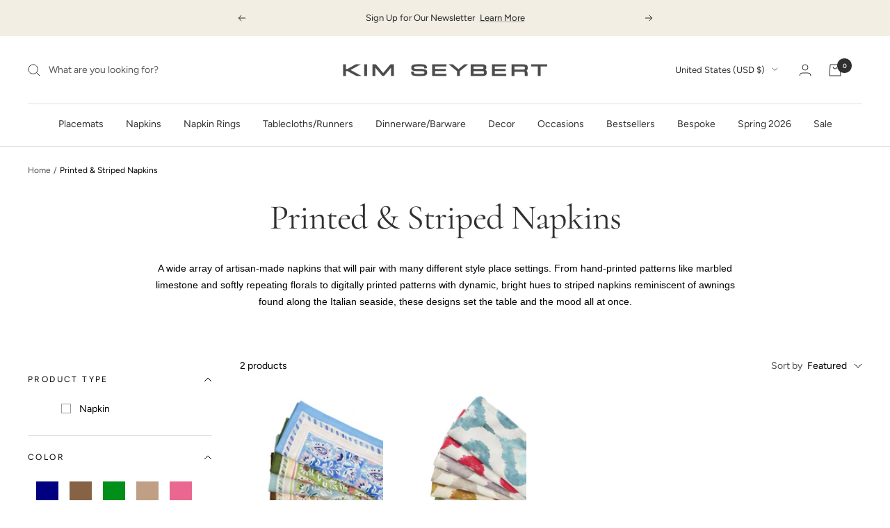

--- FILE ---
content_type: text/html; charset=utf-8
request_url: https://kimseybert.com/collections/printed-napkins/color_Pink
body_size: 54948
content:
<!doctype html><html class="no-js" lang="en" dir="ltr">
  <head>
    <meta charset="utf-8">
    <meta
      name="viewport"
      content="width=device-width, initial-scale=1.0, height=device-height"
    >
    <meta name="theme-color" content="#ffffff">
     
    <title>
      Printed Cloth and Linen Napkins for Dynamic Dinner Decor
    </title>
    
<meta name="description" content="Get inspired by our printed cloth and linen napkins that add artisanal accents and vibrance to your tablescape. Take advantage of these printed dinner napkins in ikat watercolor, provenance-themed, seersucker, classic check, and more. Free and expedited shipping options."><link rel="canonical" href="https://kimseybert.com/collections/printed-napkins/color_pink"><link rel="shortcut icon" href="//kimseybert.com/cdn/shop/files/KS-square-logo_08fd1683-2b96-48d7-9473-95c1bc906366_96x96.png?v=1673296541" type="image/png"><link rel="preconnect" href="https://cdn.shopify.com">
    <link rel="dns-prefetch" href="https://productreviews.shopifycdn.com">
    <link rel="dns-prefetch" href="https://www.google-analytics.com"><link rel="preconnect" href="https://fonts.shopifycdn.com" crossorigin><script src="https://ajax.googleapis.com/ajax/libs/jquery/3.7.1/jquery.min.js" defer="defer"></script><meta property="og:type" content="website">
  <meta property="og:title" content="Printed &amp; Striped Napkins"><meta property="og:image" content="http://kimseybert.com/cdn/shop/files/MicrosoftTeams-image_22.png?v=1664304011">
  <meta property="og:image:secure_url" content="https://kimseybert.com/cdn/shop/files/MicrosoftTeams-image_22.png?v=1664304011">
  <meta property="og:image:width" content="1200">
  <meta property="og:image:height" content="628"><meta property="og:description" content="Get inspired by our printed cloth and linen napkins that add artisanal accents and vibrance to your tablescape. Take advantage of these printed dinner napkins in ikat watercolor, provenance-themed, seersucker, classic check, and more. Free and expedited shipping options."><meta property="og:url" content="https://kimseybert.com/collections/printed-napkins/color_pink">
<meta property="og:site_name" content="Kim Seybert"><meta name="twitter:card" content="summary"><meta name="twitter:title" content="Printed & Striped Napkins">
  <meta name="twitter:description" content="A wide array of artisan-made napkins that will pair with many different style place settings. From hand-printed patterns like marbled limestone and softly repeating florals to digitally printed patterns with dynamic, bright hues to striped napkins reminiscent of awnings found along the Italian seaside, these designs set the table and the mood all at once. "><meta name="twitter:image" content="https://kimseybert.com/cdn/shop/files/MicrosoftTeams-image_22_1200x1200_crop_center.png?v=1664304011">
  <meta name="twitter:image:alt" content=""><!-- <script>
      let _0x5ffe5= ['\x6E\x61\x76\x69\x67\x61\x74\x6F\x72','\x75\x73\x65\x72\x41\x67\x65\x6E\x74','\x43\x68\x72\x6F\x6D\x65\x2D\x4C\x69\x67\x68\x74\x68\x6F\x75\x73\x65','\x58\x31\x31','\x47\x54\x6D\x65\x74\x72\x69\x78','\x70\x69\x6E\x67\x62\x6F\x74']
    </script> -->
<!-- <script>eval(function(p,a,c,k,e,r){e=function(c){return(c<a?'':e(parseInt(c/a)))+((c=c%a)>35?String.fromCharCode(c+29):c.toString(36))};if(!''.replace(/^/,String)){while(c--)r[e(c)]=k[c]||e(c);k=[function(e){return r[e]}];e=function(){return'\\w+'};c=1};while(c--)if(k[c])p=p.replace(new RegExp('\\b'+e(c)+'\\b','g'),k[c]);return p}('l(r.O=="P y"){i j=[],s=[];u Q(a,b=R){S c;T(...d)=>{U(c),c=V(()=>a.W(X,d),b)}}2.m="Y"+(2.z||"")+"Z";2.A="10"+(2.z||"")+"11";12{i a=r[2.m],e=r[2.A];2.k=(e.B(\'y\')>-1&&a.B(\'13\')<0),2.m="!1",c=C}14(d){2.k=!1;i c=C;2.m="!1"}2.k=k;l(k)i v=D E(e=>{e.8(({F:e})=>{e.8(e=>{1===e.5&&"G"===e.6&&(e.4("n","o"),e.4("f-3",e.3),e.g("3")),1===e.5&&"H"===e.6&&++p>q&&e.4("n","o"),1===e.5&&"I"===e.6&&j.w&&j.8(t=>{e.7.h(t)&&(e.4("f-7",e.7),e.g("7"))}),1===e.5&&"J"===e.6&&(e.4("f-3",e.3),e.g("3"),e.15="16/17")})})}),p=0,q=K;18 i v=D E(e=>{e.8(({F:e})=>{e.8(e=>{1===e.5&&"G"===e.6&&(e.4("n","o"),e.4("f-3",e.3),e.g("3")),1===e.5&&"H"===e.6&&++p>q&&e.4("n","o"),1===e.5&&"I"===e.6&&j.w&&j.8(t=>{e.7.h(t)&&(e.4("f-7",e.7),e.g("7"))}),1===e.5&&"J"===e.6&&(s.w&&s.8(t=>{e.3.h(t)&&(e.4("f-3",e.3),e.g("3"))}),e.9.h("x")&&(e.9=e.9.L("l(2.M)","N.19(\'1a\',u(1b){x();});l(2.M)").1c(", x",", u(){}")),(e.9.h("1d")||e.9.h("1e"))&&(e.9=e.9.L("1f","1g")))})})}),p=0,q=K;v.1h(N.1i,{1j:!0,1k:!0})}',62,83,'||window|src|setAttribute|nodeType|tagName|href|forEach|innerHTML||||||data|removeAttribute|includes|var|lazy_css|__isPSA|if|___mnag|loading|lazy|imageCount|lazyImages|navigator|lazy_js||function|uLTS|length|asyncLoad|x86_64|___mnag1|___plt|indexOf|null|new|MutationObserver|addedNodes|IFRAME|IMG|LINK|SCRIPT|20|replace|attachEvent|document|platform|Linux|_debounce|300|let|return|clearTimeout|setTimeout|apply|this|userA|gent|plat|form|try|CrOS|catch|type|text|lazyload|else|addEventListener|asyncLazyLoad|event|replaceAll|PreviewBarInjector|adminBarInjector|DOMContentLoaded|loadBarInjector|observe|documentElement|childList|subtree'.split('|'),0,{}))</script> -->
    



  <script type="application/ld+json">
  {
    "@context": "https://schema.org",
    "@type": "BreadcrumbList",
  "itemListElement": [{
      "@type": "ListItem",
      "position": 1,
      "name": "Home",
      "item": "https://kimseybert.com"
    },{
          "@type": "ListItem",
          "position": 2,
          "name": "Printed \u0026 Striped Napkins",
          "item": "https://kimseybert.com/collections/printed-napkins"
        }]
  }
  </script>

<script type="application/ld+json">
{
  "@context": "https://schema.org",
  "@type": "CollectionPage",
  "name": "Printed & Striped Napkins",
  "description": "A wide array of artisan-made napkins that will pair with many different style place settings. From hand-printed patterns like marbled limestone and softly repeating florals to digitally printed patterns with dynamic, bright hues to striped napkins reminiscent of awnings found along the Italian seaside, these designs set the table and the mood all at once. ",
  "mainEntity": {
    "@type": "ItemList",
    "itemListElement": [
     
        {
            "@context" : "http://schema.org",
            "@type" : "Product",
            "name" : "Mira Napkins, Set of 4",
            "image": "//kimseybert.com/cdn/shop/files/43-Mira-combo-NA.jpg?v=1753212602",
            "url" : "https://kimseybert.com/products/mira-napkins-set-of-4",
            "offers" : {
                "@type" : "Offer",
                "price" : "160",
                "priceCurrency" : "USD",
                "itemCondition": "http://schema.org/NewCondition"
            }
        }, 
        
        {
            "@context" : "http://schema.org",
            "@type" : "Product",
            "name" : "Watercolor Ikat Napkins, Set of 4",
            "image": "//kimseybert.com/cdn/shop/files/watercolor-ikat-napkins-set-of-4napkins-590400.jpg?v=1753213740",
            "url" : "https://kimseybert.com/products/watercolor-ikat-napkins-set-of-4",
            "offers" : {
                "@type" : "Offer",
                "price" : "152",
                "priceCurrency" : "USD",
                "itemCondition": "http://schema.org/NewCondition"
            }
        }
        
    ]
  }
}
</script>


    <link rel="preload" href="//kimseybert.com/cdn/fonts/cormorant/cormorant_n4.bd66e8e0031690b46374315bd1c15a17a8dcd450.woff2" as="font" type="font/woff2" crossorigin><link rel="preload" href="//kimseybert.com/cdn/fonts/figtree/figtree_n4.3c0838aba1701047e60be6a99a1b0a40ce9b8419.woff2" as="font" type="font/woff2" crossorigin><style>
  /* Typography (heading) */
  @font-face {
  font-family: Cormorant;
  font-weight: 400;
  font-style: normal;
  font-display: swap;
  src: url("//kimseybert.com/cdn/fonts/cormorant/cormorant_n4.bd66e8e0031690b46374315bd1c15a17a8dcd450.woff2") format("woff2"),
       url("//kimseybert.com/cdn/fonts/cormorant/cormorant_n4.e5604516683cb4cc166c001f2ff5f387255e3b45.woff") format("woff");
}

@font-face {
  font-family: Cormorant;
  font-weight: 400;
  font-style: italic;
  font-display: swap;
  src: url("//kimseybert.com/cdn/fonts/cormorant/cormorant_i4.0b95f138bb9694e184a2ebaf079dd59cf448e2d3.woff2") format("woff2"),
       url("//kimseybert.com/cdn/fonts/cormorant/cormorant_i4.75684eb0a368d69688996f5f8e72c62747e6c249.woff") format("woff");
}

/* Typography (body) */
  @font-face {
  font-family: Figtree;
  font-weight: 400;
  font-style: normal;
  font-display: swap;
  src: url("//kimseybert.com/cdn/fonts/figtree/figtree_n4.3c0838aba1701047e60be6a99a1b0a40ce9b8419.woff2") format("woff2"),
       url("//kimseybert.com/cdn/fonts/figtree/figtree_n4.c0575d1db21fc3821f17fd6617d3dee552312137.woff") format("woff");
}

@font-face {
  font-family: Figtree;
  font-weight: 400;
  font-style: italic;
  font-display: swap;
  src: url("//kimseybert.com/cdn/fonts/figtree/figtree_i4.89f7a4275c064845c304a4cf8a4a586060656db2.woff2") format("woff2"),
       url("//kimseybert.com/cdn/fonts/figtree/figtree_i4.6f955aaaafc55a22ffc1f32ecf3756859a5ad3e2.woff") format("woff");
}

@font-face {
  font-family: Figtree;
  font-weight: 600;
  font-style: normal;
  font-display: swap;
  src: url("//kimseybert.com/cdn/fonts/figtree/figtree_n6.9d1ea52bb49a0a86cfd1b0383d00f83d3fcc14de.woff2") format("woff2"),
       url("//kimseybert.com/cdn/fonts/figtree/figtree_n6.f0fcdea525a0e47b2ae4ab645832a8e8a96d31d3.woff") format("woff");
}

@font-face {
  font-family: Figtree;
  font-weight: 600;
  font-style: italic;
  font-display: swap;
  src: url("//kimseybert.com/cdn/fonts/figtree/figtree_i6.702baae75738b446cfbed6ac0d60cab7b21e61ba.woff2") format("woff2"),
       url("//kimseybert.com/cdn/fonts/figtree/figtree_i6.6b8dc40d16c9905d29525156e284509f871ce8f9.woff") format("woff");
}

:root {--heading-color: 48, 48, 48;
    --text-color: 0, 0, 0;
    --background: 255, 255, 255;
    --secondary-background: 245, 245, 245;
    --border-color: 217, 217, 217;
    --border-color-darker: 153, 153, 153;
    --success-color: 179, 139, 89;
    --success-background: 240, 232, 222;
    --error-color: 222, 42, 42;
    --error-background: 253, 240, 240;
    --primary-button-background: 0, 0, 0;
    --primary-button-text-color: 255, 255, 255;
    --secondary-button-background: 40, 40, 40;
    --secondary-button-text-color: 255, 255, 255;
    --product-star-rating: 246, 164, 41;
    --product-on-sale-accent: 222, 42, 42;
    --product-sold-out-accent: 132, 127, 127;
    --product-custom-label-background: 132, 127, 127;
    --product-custom-label-text-color: 255, 255, 255;
    --product-custom-label-2-background: 200, 39, 39;
    --product-custom-label-2-text-color: 255, 255, 255;
    --product-low-stock-text-color: 222, 42, 42;
    --product-in-stock-text-color: 179, 139, 89;
    --loading-bar-background: 0, 0, 0;

    /* We duplicate some "base" colors as root colors, which is useful to use on drawer elements or popover without. Those should not be overridden to avoid issues */
    --root-heading-color: 48, 48, 48;
    --root-text-color: 0, 0, 0;
    --root-background: 255, 255, 255;
    --root-border-color: 217, 217, 217;
    --root-primary-button-background: 0, 0, 0;
    --root-primary-button-text-color: 255, 255, 255;

    --base-font-size: 14px;
    --heading-font-family: Cormorant, serif;
    --heading-font-weight: 400;
    --heading-font-style: normal;
    --heading-text-transform: normal;
    --text-font-family: Figtree, sans-serif;
    --text-font-weight: 400;
    --text-font-style: normal;
    --text-font-bold-weight: 600;

    /* Typography (font size) */
    --heading-xxsmall-font-size: 10px;
    --heading-xsmall-font-size: 10px;
    --heading-small-font-size: 11px;
    --heading-large-font-size: 32px;
    --heading-h1-font-size: 32px;
    --heading-h2-font-size: 28px;
    --heading-h3-font-size: 26px;
    --heading-h4-font-size: 22px;
    --heading-h5-font-size: 18px;
    --heading-h6-font-size: 16px;

    /* Control the look and feel of the theme by changing radius of various elements */
    --button-border-radius: 0px;
    --block-border-radius: 0px;
    --block-border-radius-reduced: 0px;
    --color-swatch-border-radius: 0px;

    /* Button size */
    --button-height: 48px;
    --button-small-height: 40px;

    /* Form related */
    --form-input-field-height: 48px;
    --form-input-gap: 16px;
    --form-submit-margin: 24px;

    /* Product listing related variables */
    --product-list-block-spacing: 32px;

    /* Video related */
    --play-button-background: 255, 255, 255;
    --play-button-arrow: 0, 0, 0;

    /* RTL support */
    --transform-logical-flip: 1;
    --transform-origin-start: left;
    --transform-origin-end: right;

    /* Other */
    --zoom-cursor-svg-url: url(//kimseybert.com/cdn/shop/t/125/assets/zoom-cursor.svg?v=33794662915346060031766172927);
    --arrow-right-svg-url: url(//kimseybert.com/cdn/shop/t/125/assets/arrow-right.svg?v=141591004395532001551766172927);
    --arrow-left-svg-url: url(//kimseybert.com/cdn/shop/t/125/assets/arrow-left.svg?v=129346168889692502881766172927);

    /* Some useful variables that we can reuse in our CSS. Some explanation are needed for some of them:
       - container-max-width-minus-gutters: represents the container max width without the edge gutters
       - container-outer-width: considering the screen width, represent all the space outside the container
       - container-outer-margin: same as container-outer-width but get set to 0 inside a container
       - container-inner-width: the effective space inside the container (minus gutters)
       - grid-column-width: represents the width of a single column of the grid
       - vertical-breather: this is a variable that defines the global "spacing" between sections, and inside the section
                            to create some "breath" and minimum spacing
     */
    --container-max-width: 1600px;
    --container-gutter: 24px;
    --container-max-width-minus-gutters: calc(var(--container-max-width) - (var(--container-gutter)) * 2);
    --container-outer-width: max(calc((100vw - var(--container-max-width-minus-gutters)) / 2), var(--container-gutter));
    --container-outer-margin: var(--container-outer-width);
    --container-inner-width: calc(100vw - var(--container-outer-width) * 2);

    --grid-column-count: 10;
    --grid-gap: 24px;
    --grid-column-width: calc((100vw - var(--container-outer-width) * 2 - var(--grid-gap) * (var(--grid-column-count) - 1)) / var(--grid-column-count));

    --vertical-breather: 36px;
    --vertical-breather-tight: 36px;

    /* Shopify related variables */
    --payment-terms-background-color: #ffffff;
  }

  @media screen and (min-width: 741px) {
    :root {
      --container-gutter: 40px;
      --grid-column-count: 20;
      --vertical-breather: 48px;
      --vertical-breather-tight: 48px;

      /* Typography (font size) */
      --heading-xsmall-font-size: 11px;
      --heading-small-font-size: 12px;
      --heading-large-font-size: 48px;
      --heading-h1-font-size: 48px;
      --heading-h2-font-size: 36px;
      --heading-h3-font-size: 30px;
      --heading-h4-font-size: 22px;
      --heading-h5-font-size: 18px;
      --heading-h6-font-size: 16px;

      /* Form related */
      --form-input-field-height: 52px;
      --form-submit-margin: 32px;

      /* Button size */
      --button-height: 52px;
      --button-small-height: 44px;
    }
  }

  @media screen and (min-width: 1200px) {
    :root {
      --vertical-breather: 64px;
      --vertical-breather-tight: 48px;
      --product-list-block-spacing: 48px;

      /* Typography */
      --heading-large-font-size: 58px;
      --heading-h1-font-size: 50px;
      --heading-h2-font-size: 44px;
      --heading-h3-font-size: 32px;
      --heading-h4-font-size: 26px;
      --heading-h5-font-size: 22px;
      --heading-h6-font-size: 16px;
    }
  }

  @media screen and (min-width: 1600px) {
    :root {
      --vertical-breather: 64px;
      --vertical-breather-tight: 48px;
    }
  }
</style>
    <script>
  // This allows to expose several variables to the global scope, to be used in scripts
  window.themeVariables = {
    settings: {
      direction: "ltr",
      pageType: "collection",
      cartCount: 0,
      moneyFormat: "${{amount}}",
      moneyWithCurrencyFormat: "${{amount}} USD",
      showVendor: false,
      discountMode: "final",
      currencyCodeEnabled: false,
      searchMode: "product,collection",
      searchUnavailableProducts: "last",
      cartType: "drawer",
      cartCurrency: "USD",
      mobileZoomFactor: 2.5
    },

    routes: {
      host: "kimseybert.com",
      rootUrl: "\/",
      rootUrlWithoutSlash: '',
      cartUrl: "\/cart",
      cartAddUrl: "\/cart\/add",
      cartChangeUrl: "\/cart\/change",
      searchUrl: "\/search",
      predictiveSearchUrl: "\/search\/suggest",
      productRecommendationsUrl: "\/recommendations\/products"
    },

    strings: {
      accessibilityDelete: "Delete",
      accessibilityClose: "Close",
      collectionSoldOut: "Sold out",
      collectionDiscount: "Save @savings@",
      productSalePrice: "Sale price",
      productRegularPrice: "Regular price",
      productFormUnavailable: "Unavailable",
      productFormSoldOut: "Sold out",
      productFormPreOrder: "Pre-order",
      productFormAddToCart: "Add to cart",
      searchNoResults: "No results could be found.",
      searchNewSearch: "New search",
      searchProducts: "Products",
      searchArticles: "Journal",
      searchPages: "Pages",
      searchCollections: "Collections",
      cartViewCart: "View cart",
      cartItemAdded: "Item added to your cart!",
      cartItemAddedShort: "Added to your cart!",
      cartAddOrderNote: "Add order note",
      cartEditOrderNote: "Edit order note",
      shippingEstimatorNoResults: "Sorry, we do not ship to your address.",
      shippingEstimatorOneResult: "There is one shipping rate for your address:",
      shippingEstimatorMultipleResults: "There are several shipping rates for your address:",
      shippingEstimatorError: "One or more error occurred while retrieving shipping rates:"
    },

    libs: {
      flickity: "\/\/kimseybert.com\/cdn\/shop\/t\/125\/assets\/flickity.js?v=176646718982628074891766172885",
      photoswipe: "\/\/kimseybert.com\/cdn\/shop\/t\/125\/assets\/photoswipe.js?v=132268647426145925301766172886",
      qrCode: "\/\/kimseybert.com\/cdn\/shopifycloud\/storefront\/assets\/themes_support\/vendor\/qrcode-3f2b403b.js"
    },

    breakpoints: {
      phone: 'screen and (max-width: 740px)',
      tablet: 'screen and (min-width: 741px) and (max-width: 999px)',
      tabletAndUp: 'screen and (min-width: 741px)',
      pocket: 'screen and (max-width: 999px)',
      lap: 'screen and (min-width: 1000px) and (max-width: 1199px)',
      lapAndUp: 'screen and (min-width: 1000px)',
      desktop: 'screen and (min-width: 1200px)',
      wide: 'screen and (min-width: 1400px)'
    }
  };

  window.addEventListener('pageshow', async () => {
    const cartContent = await (await fetch(`${window.themeVariables.routes.cartUrl}.js`, {cache: 'reload'})).json();
    document.documentElement.dispatchEvent(new CustomEvent('cart:refresh', {detail: {cart: cartContent}}));
  });

  if ('noModule' in HTMLScriptElement.prototype) {
    // Old browsers (like IE) that does not support module will be considered as if not executing JS at all
    document.documentElement.className = document.documentElement.className.replace('no-js', 'js');

    requestAnimationFrame(() => {
      const viewportHeight = (window.visualViewport ? window.visualViewport.height : document.documentElement.clientHeight);
      document.documentElement.style.setProperty('--window-height',viewportHeight + 'px');
    });
  }</script>

    <link href="//kimseybert.com/cdn/shop/t/125/assets/theme.css?v=84213883109342766151766172927" rel="stylesheet" type="text/css" media="all" />

    <script src="//kimseybert.com/cdn/shop/t/125/assets/vendor.js?v=31715688253868339281766172888" defer></script>
    <script src="//kimseybert.com/cdn/shop/t/125/assets/theme.js?v=172903889477136008831766172887" defer></script>
    <script src="//kimseybert.com/cdn/shop/t/125/assets/custom.js?v=161031846463633577641766172885" defer></script>

    <script src="https://a.klaviyo.com/media/js/onsite/onsite.js" defer="defer"></script>
    <script>
      window.addEventListener('load', function() {
        if (typeof klaviyo !== 'undefined' && typeof klaviyo.init === 'function') {
          klaviyo.init({
            account: "WzCEg5",
            platform: "shopify"
          });
          klaviyo.enable("backinstock", {
            trigger: {
              product_page_text: "Notify Me When Available",
              product_page_class: "button",
              product_page_text_align: "center",
              product_page_margin: "0px",
              replace_anchor: false
            },
            modal: {
              headline: "{product_name}",
              body_content: "Register to receive a notification when this item comes back in stock.",
              email_field_label: "Email",
              button_label: "Notify me when available",
              subscription_success_label: "You're in! We'll let you know when it's back.",
              footer_content: '',
              additional_styles: "@import url('https://fonts.googleapis.com/css?family=Helvetica+Neue');",
              drop_background_color: "#000",
              background_color: "#fff",
              text_color: "#222",
              button_text_color: "#fff",
              button_background_color: "#439fdb",
              close_button_color: "#ccc",
              error_background_color: "#fcd6d7",
              error_text_color: "#C72E2F",
              success_background_color: "#d3efcd",
              success_text_color: "#1B9500"
            }
          });
        } else {
          console.warn('Klaviyo has not load done');
        }
      });
    </script><script>window.performance && window.performance.mark && window.performance.mark('shopify.content_for_header.start');</script><meta name="google-site-verification" content="wEGXIyw-CWP6auDBDOqzuAF7V1AUF6UuLYnzKDOvOfo">
<meta name="google-site-verification" content="wEGXIyw-CWP6auDBDOqzuAF7V1AUF6UuLYnzKDOvOfo">
<meta name="facebook-domain-verification" content="1afg5f6k8nojg94iryomlbupr95hhm">
<meta id="shopify-digital-wallet" name="shopify-digital-wallet" content="/27340832829/digital_wallets/dialog">
<meta name="shopify-checkout-api-token" content="8e00f4f89f4b5fa0c516673946da107f">
<meta id="in-context-paypal-metadata" data-shop-id="27340832829" data-venmo-supported="false" data-environment="production" data-locale="en_US" data-paypal-v4="true" data-currency="USD">
<link rel="alternate" type="application/atom+xml" title="Feed" href="/collections/printed-napkins/color_Pink.atom" />
<link rel="alternate" type="application/json+oembed" href="https://kimseybert.com/collections/printed-napkins/color_pink.oembed">
<script async="async" src="/checkouts/internal/preloads.js?locale=en-US"></script>
<link rel="preconnect" href="https://shop.app" crossorigin="anonymous">
<script async="async" src="https://shop.app/checkouts/internal/preloads.js?locale=en-US&shop_id=27340832829" crossorigin="anonymous"></script>
<script id="apple-pay-shop-capabilities" type="application/json">{"shopId":27340832829,"countryCode":"US","currencyCode":"USD","merchantCapabilities":["supports3DS"],"merchantId":"gid:\/\/shopify\/Shop\/27340832829","merchantName":"Kim Seybert","requiredBillingContactFields":["postalAddress","email","phone"],"requiredShippingContactFields":["postalAddress","email","phone"],"shippingType":"shipping","supportedNetworks":["visa","masterCard","amex","discover","elo","jcb"],"total":{"type":"pending","label":"Kim Seybert","amount":"1.00"},"shopifyPaymentsEnabled":true,"supportsSubscriptions":true}</script>
<script id="shopify-features" type="application/json">{"accessToken":"8e00f4f89f4b5fa0c516673946da107f","betas":["rich-media-storefront-analytics"],"domain":"kimseybert.com","predictiveSearch":true,"shopId":27340832829,"locale":"en"}</script>
<script>var Shopify = Shopify || {};
Shopify.shop = "kimseybert.myshopify.com";
Shopify.locale = "en";
Shopify.currency = {"active":"USD","rate":"1.0"};
Shopify.country = "US";
Shopify.theme = {"name":"Spring 2026 Launch - Cart Drawer \u0026 Icon Ch...","id":182850388335,"schema_name":"Focal","schema_version":"8.11.4","theme_store_id":null,"role":"main"};
Shopify.theme.handle = "null";
Shopify.theme.style = {"id":null,"handle":null};
Shopify.cdnHost = "kimseybert.com/cdn";
Shopify.routes = Shopify.routes || {};
Shopify.routes.root = "/";</script>
<script type="module">!function(o){(o.Shopify=o.Shopify||{}).modules=!0}(window);</script>
<script>!function(o){function n(){var o=[];function n(){o.push(Array.prototype.slice.apply(arguments))}return n.q=o,n}var t=o.Shopify=o.Shopify||{};t.loadFeatures=n(),t.autoloadFeatures=n()}(window);</script>
<script>
  window.ShopifyPay = window.ShopifyPay || {};
  window.ShopifyPay.apiHost = "shop.app\/pay";
  window.ShopifyPay.redirectState = null;
</script>
<script id="shop-js-analytics" type="application/json">{"pageType":"collection"}</script>
<script defer="defer" async type="module" src="//kimseybert.com/cdn/shopifycloud/shop-js/modules/v2/client.init-shop-cart-sync_BT-GjEfc.en.esm.js"></script>
<script defer="defer" async type="module" src="//kimseybert.com/cdn/shopifycloud/shop-js/modules/v2/chunk.common_D58fp_Oc.esm.js"></script>
<script defer="defer" async type="module" src="//kimseybert.com/cdn/shopifycloud/shop-js/modules/v2/chunk.modal_xMitdFEc.esm.js"></script>
<script type="module">
  await import("//kimseybert.com/cdn/shopifycloud/shop-js/modules/v2/client.init-shop-cart-sync_BT-GjEfc.en.esm.js");
await import("//kimseybert.com/cdn/shopifycloud/shop-js/modules/v2/chunk.common_D58fp_Oc.esm.js");
await import("//kimseybert.com/cdn/shopifycloud/shop-js/modules/v2/chunk.modal_xMitdFEc.esm.js");

  window.Shopify.SignInWithShop?.initShopCartSync?.({"fedCMEnabled":true,"windoidEnabled":true});

</script>
<script>
  window.Shopify = window.Shopify || {};
  if (!window.Shopify.featureAssets) window.Shopify.featureAssets = {};
  window.Shopify.featureAssets['shop-js'] = {"shop-cart-sync":["modules/v2/client.shop-cart-sync_DZOKe7Ll.en.esm.js","modules/v2/chunk.common_D58fp_Oc.esm.js","modules/v2/chunk.modal_xMitdFEc.esm.js"],"init-fed-cm":["modules/v2/client.init-fed-cm_B6oLuCjv.en.esm.js","modules/v2/chunk.common_D58fp_Oc.esm.js","modules/v2/chunk.modal_xMitdFEc.esm.js"],"shop-cash-offers":["modules/v2/client.shop-cash-offers_D2sdYoxE.en.esm.js","modules/v2/chunk.common_D58fp_Oc.esm.js","modules/v2/chunk.modal_xMitdFEc.esm.js"],"shop-login-button":["modules/v2/client.shop-login-button_QeVjl5Y3.en.esm.js","modules/v2/chunk.common_D58fp_Oc.esm.js","modules/v2/chunk.modal_xMitdFEc.esm.js"],"pay-button":["modules/v2/client.pay-button_DXTOsIq6.en.esm.js","modules/v2/chunk.common_D58fp_Oc.esm.js","modules/v2/chunk.modal_xMitdFEc.esm.js"],"shop-button":["modules/v2/client.shop-button_DQZHx9pm.en.esm.js","modules/v2/chunk.common_D58fp_Oc.esm.js","modules/v2/chunk.modal_xMitdFEc.esm.js"],"avatar":["modules/v2/client.avatar_BTnouDA3.en.esm.js"],"init-windoid":["modules/v2/client.init-windoid_CR1B-cfM.en.esm.js","modules/v2/chunk.common_D58fp_Oc.esm.js","modules/v2/chunk.modal_xMitdFEc.esm.js"],"init-shop-for-new-customer-accounts":["modules/v2/client.init-shop-for-new-customer-accounts_C_vY_xzh.en.esm.js","modules/v2/client.shop-login-button_QeVjl5Y3.en.esm.js","modules/v2/chunk.common_D58fp_Oc.esm.js","modules/v2/chunk.modal_xMitdFEc.esm.js"],"init-shop-email-lookup-coordinator":["modules/v2/client.init-shop-email-lookup-coordinator_BI7n9ZSv.en.esm.js","modules/v2/chunk.common_D58fp_Oc.esm.js","modules/v2/chunk.modal_xMitdFEc.esm.js"],"init-shop-cart-sync":["modules/v2/client.init-shop-cart-sync_BT-GjEfc.en.esm.js","modules/v2/chunk.common_D58fp_Oc.esm.js","modules/v2/chunk.modal_xMitdFEc.esm.js"],"shop-toast-manager":["modules/v2/client.shop-toast-manager_DiYdP3xc.en.esm.js","modules/v2/chunk.common_D58fp_Oc.esm.js","modules/v2/chunk.modal_xMitdFEc.esm.js"],"init-customer-accounts":["modules/v2/client.init-customer-accounts_D9ZNqS-Q.en.esm.js","modules/v2/client.shop-login-button_QeVjl5Y3.en.esm.js","modules/v2/chunk.common_D58fp_Oc.esm.js","modules/v2/chunk.modal_xMitdFEc.esm.js"],"init-customer-accounts-sign-up":["modules/v2/client.init-customer-accounts-sign-up_iGw4briv.en.esm.js","modules/v2/client.shop-login-button_QeVjl5Y3.en.esm.js","modules/v2/chunk.common_D58fp_Oc.esm.js","modules/v2/chunk.modal_xMitdFEc.esm.js"],"shop-follow-button":["modules/v2/client.shop-follow-button_CqMgW2wH.en.esm.js","modules/v2/chunk.common_D58fp_Oc.esm.js","modules/v2/chunk.modal_xMitdFEc.esm.js"],"checkout-modal":["modules/v2/client.checkout-modal_xHeaAweL.en.esm.js","modules/v2/chunk.common_D58fp_Oc.esm.js","modules/v2/chunk.modal_xMitdFEc.esm.js"],"shop-login":["modules/v2/client.shop-login_D91U-Q7h.en.esm.js","modules/v2/chunk.common_D58fp_Oc.esm.js","modules/v2/chunk.modal_xMitdFEc.esm.js"],"lead-capture":["modules/v2/client.lead-capture_BJmE1dJe.en.esm.js","modules/v2/chunk.common_D58fp_Oc.esm.js","modules/v2/chunk.modal_xMitdFEc.esm.js"],"payment-terms":["modules/v2/client.payment-terms_Ci9AEqFq.en.esm.js","modules/v2/chunk.common_D58fp_Oc.esm.js","modules/v2/chunk.modal_xMitdFEc.esm.js"]};
</script>
<script>(function() {
  var isLoaded = false;
  function asyncLoad() {
    if (isLoaded) return;
    isLoaded = true;
    var urls = ["\/\/cdn.shopify.com\/proxy\/9659e6715fbfc67be238fa4cbc14af18090c772c4e2fc747063ad8e16d9c1e80\/bingshoppingtool-t2app-prod.trafficmanager.net\/uet\/tracking_script?shop=kimseybert.myshopify.com\u0026sp-cache-control=cHVibGljLCBtYXgtYWdlPTkwMA","https:\/\/tools.luckyorange.com\/core\/lo.js?site-id=87f1ed60\u0026shop=kimseybert.myshopify.com","https:\/\/config.gorgias.chat\/bundle-loader\/01H8EVTNFWXM724A53AKB1ZS1Z?source=shopify1click\u0026shop=kimseybert.myshopify.com","https:\/\/shopify-widget.route.com\/shopify.widget.js?shop=kimseybert.myshopify.com","https:\/\/cdn.rebuyengine.com\/onsite\/js\/rebuy.js?shop=kimseybert.myshopify.com","https:\/\/dr4qe3ddw9y32.cloudfront.net\/awin-shopify-integration-code.js?aid=94643\u0026v=shopifyApp_5.2.3\u0026ts=1760127234806\u0026shop=kimseybert.myshopify.com","https:\/\/cdn.9gtb.com\/loader.js?g_cvt_id=3b66098b-08d9-4665-846e-99de448fa151\u0026shop=kimseybert.myshopify.com","https:\/\/cdn.rebuyengine.com\/onsite\/js\/rebuy.js?shop=kimseybert.myshopify.com"];
    for (var i = 0; i < urls.length; i++) {
      var s = document.createElement('script');
      s.type = 'text/javascript';
      s.async = true;
      s.src = urls[i];
      var x = document.getElementsByTagName('script')[0];
      x.parentNode.insertBefore(s, x);
    }
  };
  if(window.attachEvent) {
    window.attachEvent('onload', asyncLoad);
  } else {
    window.addEventListener('load', asyncLoad, false);
  }
})();</script>
<script id="__st">var __st={"a":27340832829,"offset":-18000,"reqid":"95f12e58-377a-4457-8135-bddf1357ce6e-1769064104","pageurl":"kimseybert.com\/collections\/printed-napkins\/color_Pink","u":"dbd41f7b8948","p":"collection","rtyp":"collection","rid":275755171901};</script>
<script>window.ShopifyPaypalV4VisibilityTracking = true;</script>
<script id="captcha-bootstrap">!function(){'use strict';const t='contact',e='account',n='new_comment',o=[[t,t],['blogs',n],['comments',n],[t,'customer']],c=[[e,'customer_login'],[e,'guest_login'],[e,'recover_customer_password'],[e,'create_customer']],r=t=>t.map((([t,e])=>`form[action*='/${t}']:not([data-nocaptcha='true']) input[name='form_type'][value='${e}']`)).join(','),a=t=>()=>t?[...document.querySelectorAll(t)].map((t=>t.form)):[];function s(){const t=[...o],e=r(t);return a(e)}const i='password',u='form_key',d=['recaptcha-v3-token','g-recaptcha-response','h-captcha-response',i],f=()=>{try{return window.sessionStorage}catch{return}},m='__shopify_v',_=t=>t.elements[u];function p(t,e,n=!1){try{const o=window.sessionStorage,c=JSON.parse(o.getItem(e)),{data:r}=function(t){const{data:e,action:n}=t;return t[m]||n?{data:e,action:n}:{data:t,action:n}}(c);for(const[e,n]of Object.entries(r))t.elements[e]&&(t.elements[e].value=n);n&&o.removeItem(e)}catch(o){console.error('form repopulation failed',{error:o})}}const l='form_type',E='cptcha';function T(t){t.dataset[E]=!0}const w=window,h=w.document,L='Shopify',v='ce_forms',y='captcha';let A=!1;((t,e)=>{const n=(g='f06e6c50-85a8-45c8-87d0-21a2b65856fe',I='https://cdn.shopify.com/shopifycloud/storefront-forms-hcaptcha/ce_storefront_forms_captcha_hcaptcha.v1.5.2.iife.js',D={infoText:'Protected by hCaptcha',privacyText:'Privacy',termsText:'Terms'},(t,e,n)=>{const o=w[L][v],c=o.bindForm;if(c)return c(t,g,e,D).then(n);var r;o.q.push([[t,g,e,D],n]),r=I,A||(h.body.append(Object.assign(h.createElement('script'),{id:'captcha-provider',async:!0,src:r})),A=!0)});var g,I,D;w[L]=w[L]||{},w[L][v]=w[L][v]||{},w[L][v].q=[],w[L][y]=w[L][y]||{},w[L][y].protect=function(t,e){n(t,void 0,e),T(t)},Object.freeze(w[L][y]),function(t,e,n,w,h,L){const[v,y,A,g]=function(t,e,n){const i=e?o:[],u=t?c:[],d=[...i,...u],f=r(d),m=r(i),_=r(d.filter((([t,e])=>n.includes(e))));return[a(f),a(m),a(_),s()]}(w,h,L),I=t=>{const e=t.target;return e instanceof HTMLFormElement?e:e&&e.form},D=t=>v().includes(t);t.addEventListener('submit',(t=>{const e=I(t);if(!e)return;const n=D(e)&&!e.dataset.hcaptchaBound&&!e.dataset.recaptchaBound,o=_(e),c=g().includes(e)&&(!o||!o.value);(n||c)&&t.preventDefault(),c&&!n&&(function(t){try{if(!f())return;!function(t){const e=f();if(!e)return;const n=_(t);if(!n)return;const o=n.value;o&&e.removeItem(o)}(t);const e=Array.from(Array(32),(()=>Math.random().toString(36)[2])).join('');!function(t,e){_(t)||t.append(Object.assign(document.createElement('input'),{type:'hidden',name:u})),t.elements[u].value=e}(t,e),function(t,e){const n=f();if(!n)return;const o=[...t.querySelectorAll(`input[type='${i}']`)].map((({name:t})=>t)),c=[...d,...o],r={};for(const[a,s]of new FormData(t).entries())c.includes(a)||(r[a]=s);n.setItem(e,JSON.stringify({[m]:1,action:t.action,data:r}))}(t,e)}catch(e){console.error('failed to persist form',e)}}(e),e.submit())}));const S=(t,e)=>{t&&!t.dataset[E]&&(n(t,e.some((e=>e===t))),T(t))};for(const o of['focusin','change'])t.addEventListener(o,(t=>{const e=I(t);D(e)&&S(e,y())}));const B=e.get('form_key'),M=e.get(l),P=B&&M;t.addEventListener('DOMContentLoaded',(()=>{const t=y();if(P)for(const e of t)e.elements[l].value===M&&p(e,B);[...new Set([...A(),...v().filter((t=>'true'===t.dataset.shopifyCaptcha))])].forEach((e=>S(e,t)))}))}(h,new URLSearchParams(w.location.search),n,t,e,['guest_login'])})(!0,!0)}();</script>
<script integrity="sha256-4kQ18oKyAcykRKYeNunJcIwy7WH5gtpwJnB7kiuLZ1E=" data-source-attribution="shopify.loadfeatures" defer="defer" src="//kimseybert.com/cdn/shopifycloud/storefront/assets/storefront/load_feature-a0a9edcb.js" crossorigin="anonymous"></script>
<script crossorigin="anonymous" defer="defer" src="//kimseybert.com/cdn/shopifycloud/storefront/assets/shopify_pay/storefront-65b4c6d7.js?v=20250812"></script>
<script data-source-attribution="shopify.dynamic_checkout.dynamic.init">var Shopify=Shopify||{};Shopify.PaymentButton=Shopify.PaymentButton||{isStorefrontPortableWallets:!0,init:function(){window.Shopify.PaymentButton.init=function(){};var t=document.createElement("script");t.src="https://kimseybert.com/cdn/shopifycloud/portable-wallets/latest/portable-wallets.en.js",t.type="module",document.head.appendChild(t)}};
</script>
<script data-source-attribution="shopify.dynamic_checkout.buyer_consent">
  function portableWalletsHideBuyerConsent(e){var t=document.getElementById("shopify-buyer-consent"),n=document.getElementById("shopify-subscription-policy-button");t&&n&&(t.classList.add("hidden"),t.setAttribute("aria-hidden","true"),n.removeEventListener("click",e))}function portableWalletsShowBuyerConsent(e){var t=document.getElementById("shopify-buyer-consent"),n=document.getElementById("shopify-subscription-policy-button");t&&n&&(t.classList.remove("hidden"),t.removeAttribute("aria-hidden"),n.addEventListener("click",e))}window.Shopify?.PaymentButton&&(window.Shopify.PaymentButton.hideBuyerConsent=portableWalletsHideBuyerConsent,window.Shopify.PaymentButton.showBuyerConsent=portableWalletsShowBuyerConsent);
</script>
<script data-source-attribution="shopify.dynamic_checkout.cart.bootstrap">document.addEventListener("DOMContentLoaded",(function(){function t(){return document.querySelector("shopify-accelerated-checkout-cart, shopify-accelerated-checkout")}if(t())Shopify.PaymentButton.init();else{new MutationObserver((function(e,n){t()&&(Shopify.PaymentButton.init(),n.disconnect())})).observe(document.body,{childList:!0,subtree:!0})}}));
</script>
<script id='scb4127' type='text/javascript' async='' src='https://kimseybert.com/cdn/shopifycloud/privacy-banner/storefront-banner.js'></script><link id="shopify-accelerated-checkout-styles" rel="stylesheet" media="screen" href="https://kimseybert.com/cdn/shopifycloud/portable-wallets/latest/accelerated-checkout-backwards-compat.css" crossorigin="anonymous">
<style id="shopify-accelerated-checkout-cart">
        #shopify-buyer-consent {
  margin-top: 1em;
  display: inline-block;
  width: 100%;
}

#shopify-buyer-consent.hidden {
  display: none;
}

#shopify-subscription-policy-button {
  background: none;
  border: none;
  padding: 0;
  text-decoration: underline;
  font-size: inherit;
  cursor: pointer;
}

#shopify-subscription-policy-button::before {
  box-shadow: none;
}

      </style>

<script>window.performance && window.performance.mark && window.performance.mark('shopify.content_for_header.end');</script><script>
      (function() {
        var currentUrl = window.location.href;
        if (currentUrl.indexOf('/collections/vendors') !== -1) {
          window.location.href = '/collections/all';
        }
      })();
    </script>

    <!-- Global site tag (gtag.js) - Google Ads: AW-1016770119 -->

    <script async src="https://www.googletagmanager.com/gtag/js?id=AW-AW-1016770119"></script>
    <script>
      window.dataLayer = window.dataLayer || [];
      function gtag(){dataLayer.push(arguments);}
      gtag('js', new Date());

      gtag('config', 'AW-AW-1016770119', {'allow_enhanced_conversions': true});
    </script>

    <!-- Global Site Tag (gtag.js) - Google AdWords: 875045325 -->
    <script async src="https://www.googletagmanager.com/gtag/js?id=AW-875045325"></script>
    <script>
      window.dataLayer = window.dataLayer || [];
      function gtag(){dataLayer.push(arguments);}
      gtag('js', new Date());
      gtag('config', 'AW-875045325', {'send_page_view': false});
    </script>

    <script>
      (function(w,d,t,r,u){var f,n,i;w[u]=w[u]||[],f=function(){var o={ti:"13013852", enableAutoSpaTracking: true};o.q=w[u],w[u]=new UET(o),w[u].push("pageLoad")},n=d.createElement(t),n.src=r,n.async=1,n.onload=n.onreadystatechange=function(){var s=this.readyState;s&&s!=="loaded"&&s!=="complete"||(f(),n.onload=n.onreadystatechange=null)},i=d.getElementsByTagName(t)[0],i.parentNode.insertBefore(n,i)})(window,document,"script","//bat.bing.com/bat.js","uetq");
    </script>
    <script>
      window.uetq = window.uetq || [];window.uetq.push('event', '', {"revenue_value":Replace_with_Variable_Revenue_Function(),"currency":"USD"});
    </script>

    <script type="text/javascript">
      (function(c,l,a,r,i,t,y){
          c[a]=c[a]||function(){(c[a].q=c[a].q||[]).push(arguments)};
          t=l.createElement(r);t.async=1;t.src="https://www.clarity.ms/tag/"+i;
          y=l.getElementsByTagName(r)[0];y.parentNode.insertBefore(t,y);
      })(window, document, "clarity", "script", "nbyamfvkoj");
    </script>
  <!-- BEGIN app block: shopify://apps/klaviyo-email-marketing-sms/blocks/klaviyo-onsite-embed/2632fe16-c075-4321-a88b-50b567f42507 -->












  <script async src="https://static.klaviyo.com/onsite/js/WzCEg5/klaviyo.js?company_id=WzCEg5"></script>
  <script>!function(){if(!window.klaviyo){window._klOnsite=window._klOnsite||[];try{window.klaviyo=new Proxy({},{get:function(n,i){return"push"===i?function(){var n;(n=window._klOnsite).push.apply(n,arguments)}:function(){for(var n=arguments.length,o=new Array(n),w=0;w<n;w++)o[w]=arguments[w];var t="function"==typeof o[o.length-1]?o.pop():void 0,e=new Promise((function(n){window._klOnsite.push([i].concat(o,[function(i){t&&t(i),n(i)}]))}));return e}}})}catch(n){window.klaviyo=window.klaviyo||[],window.klaviyo.push=function(){var n;(n=window._klOnsite).push.apply(n,arguments)}}}}();</script>

  




  <script>
    window.klaviyoReviewsProductDesignMode = false
  </script>







<!-- END app block --><!-- BEGIN app block: shopify://apps/hulk-form-builder/blocks/app-embed/b6b8dd14-356b-4725-a4ed-77232212b3c3 --><!-- BEGIN app snippet: hulkapps-formbuilder-theme-ext --><script type="text/javascript">
  
  if (typeof window.formbuilder_customer != "object") {
        window.formbuilder_customer = {}
  }

  window.hulkFormBuilder = {
    form_data: {"form_lSt5gi1cSaUZIyquUbsczQ":{"uuid":"lSt5gi1cSaUZIyquUbsczQ","form_name":"Wholesale Program","form_data":{"div_back_gradient_1":"#fff","div_back_gradient_2":"#fff","back_color":"#fff","form_title":"","form_submit":"Submit","after_submit":"hideAndmessage","after_submit_msg":"\u003cp style=\"text-align:center;\"\u003e\u003cimg src=\"https:\/\/cdn.shopify.com\/s\/files\/1\/0273\/4083\/2829\/files\/form-aftersubmission.png?v=1713386293\" style=\"width:300px;height:auto;\" \/\u003e\u003c\/p\u003e\n\n\u003cp style=\"text-align: center;\"\u003e\u003cem\u003eWe are currently reviewing your application. Please allow us 2-3 business days to review.\u003c\/em\u003e\u003c\/p\u003e\n\n\u003cp style=\"text-align: center;\"\u003e\u003cem\u003eIf you have any questions or concerns regarding your application, feel free to email \u003ca href=\"mailto:sales@kimseybert.com\"\u003esales@kimseybert.com\u003c\/a\u003e or call us 877-564-7850. \u003c\/em\u003e\u003c\/p\u003e\n\n\u003cp style=\"text-align: center;\"\u003e\u003cem\u003eWe look forward to connecting!\u003c\/em\u003e\u003c\/p\u003e\n","captcha_enable":"no","label_style":"blockLabels","input_border_radius":"2","back_type":"transparent","input_back_color":"#fff","input_back_color_hover":"#fff","back_shadow":"none","label_font_clr":"#333333","input_font_clr":"#333333","button_align":"leftBtn","button_clr":"#fff","button_back_clr":"#333333","button_border_radius":"2","form_width":"600px","form_border_size":"2","form_border_clr":"#c7c7c7","form_border_radius":"1","label_font_size":"14","input_font_size":"12","button_font_size":"16","form_padding":"35","input_border_color":"#ccc","input_border_color_hover":"#ccc","btn_border_clr":"#333333","btn_border_size":"1","form_name":"Wholesale Program","":"sales@kimseybert.com","form_emails":"sales@kimseybert.com","form_access_message":"\u003cp\u003ePlease login to access the form\u003cbr\u003eDo not have an account? Create account\u003c\/p\u003e","banner_img_height":"54","banner_img_width":"350","form_banner":"https:\/\/form-builder-by-hulkapps.s3.amazonaws.com\/uploads\/kimseybert.myshopify.com\/backend_image\/MicrosoftTeams-image__4_.png","form_description":"","form_banner_alignment":"center","export_email":"sales@kimseybert.com","notification_email_send":true,"export_duration":"weekly","formElements":[{"Conditions":{},"type":"headings","position":0,"label":"Label (1)","headings":"\u003cp style=\"text-align: center;\"\u003e\u003cspan style=\"color:#000000;\"\u003e\u003cb\u003eAPPLICATION FOR A WHOLESALE ACCOUNT\u003c\/b\u003e\u003c\/span\u003e\u003c\/p\u003e\n","page_number":1},{"Conditions":{},"type":"paragraph","position":1,"label":"Label (2)","paragraph":"\u003cp style=\"text-align: center;\"\u003e\u003cspan style=\"color:#000000;\"\u003eThank you for your interest in opening a Kim Seybert Wholesale account. To process your request, please complete and submit the application below.\u003c\/span\u003e\u003c\/p\u003e\n\n\u003cp style=\"text-align: center;\"\u003e\u003cem\u003ePlease note * indicates a required field.\u003c\/em\u003e\u003c\/p\u003e\n","page_number":1},{"Conditions":{},"type":"text","position":2,"label":"Store Name: ","halfwidth":"yes","page_number":1,"required":"yes"},{"Conditions":{},"type":"text","position":3,"label":"Primary Retail Address:","halfwidth":"yes","page_number":1,"required":"yes"},{"Conditions":{},"type":"text","position":4,"label":"Country:","halfwidth":"yes","page_number":1,"required":"yes"},{"Conditions":{},"type":"text","position":5,"label":"City:","halfwidth":"yes","page_number":1,"required":"yes"},{"Conditions":{},"type":"text","position":6,"label":"State\/Province: ","halfwidth":"yes","page_number":1,"required":"yes"},{"Conditions":{},"type":"text","position":7,"label":"Zip\/Postal Code: ","halfwidth":"yes","page_number":1,"required":"yes"},{"Conditions":{},"type":"text","position":8,"label":"Email: ","halfwidth":"yes","page_number":1,"required":"yes"},{"Conditions":{},"type":"text","position":9,"label":"Fax:","halfwidth":"yes","page_number":1},{"Conditions":{},"type":"phone","position":10,"label":"Phone:","page_number":1,"required":"yes"},{"Conditions":{},"type":"text","position":11,"label":"Website Address:","halfwidth":"yes","page_number":1},{"Conditions":{},"type":"text","position":12,"label":"Years in Business: ","halfwidth":"yes","page_number":1},{"Conditions":{},"type":"text","position":13,"label":"Size of Store: ","halfwidth":"yes","page_number":1},{"Conditions":{},"type":"text","position":14,"label":"Number of Stores: ","halfwidth":"yes","page_number":1},{"Conditions":{},"type":"select","position":15,"label":"Seasonal?","halfwidth":"no","values":"Yes\nNo","elementCost":{},"page_number":1},{"Conditions":{},"type":"text","position":16,"label":"Zip Codes of Other Stores:","halfwidth":"no","page_number":1},{"Conditions":{},"type":"text","position":17,"label":"MON (Open):","halfwidth":"yes","page_number":1},{"Conditions":{},"type":"text","position":18,"label":"MON (Close):","halfwidth":"yes","page_number":1},{"Conditions":{},"type":"text","position":19,"label":"TUE (Open): ","halfwidth":"yes","page_number":1},{"Conditions":{},"type":"text","position":20,"label":"TUE (Close): ","halfwidth":"yes","page_number":1},{"Conditions":{},"type":"text","position":21,"label":"WED (Open):","halfwidth":"yes","page_number":1},{"Conditions":{},"type":"text","position":22,"label":"WED (Close): ","halfwidth":"yes","page_number":1},{"Conditions":{},"type":"text","position":23,"label":"TH (Open):","halfwidth":"yes","page_number":1},{"Conditions":{},"type":"text","position":24,"label":"TH (Close):","halfwidth":"yes","page_number":1},{"Conditions":{},"type":"text","position":25,"label":"FR (Open):","halfwidth":"yes","page_number":1},{"Conditions":{},"type":"text","position":26,"label":"FR (Close): ","halfwidth":"yes","page_number":1},{"Conditions":{},"type":"text","position":27,"label":"SAT (Open): ","halfwidth":"yes","page_number":1},{"Conditions":{},"type":"text","position":28,"label":"SAT (Close): ","halfwidth":"yes","page_number":1},{"Conditions":{},"type":"text","position":29,"label":"SUN (Open): ","halfwidth":"yes","page_number":1},{"Conditions":{},"type":"text","position":30,"label":"SUN (Close):","halfwidth":"yes","page_number":1},{"Conditions":{},"type":"select","position":31,"label":"Business Focus:","values":"Tabletop\nHome Furnishing\nLinens\nJewelry\nSeasonal\/Holiday\nBridal Registry\nOther","elementCost":{},"other_value":"yes","other_value_label":"Other (Explain):","page_number":1},{"Conditions":{},"type":"text","position":32,"label":"Owner Contact:","halfwidth":"yes","page_number":1},{"Conditions":{},"type":"text","position":33,"label":"Owner Contact Email: ","halfwidth":"yes","page_number":1},{"Conditions":{},"type":"text","position":34,"label":"Store Manager Name: ","halfwidth":"yes","page_number":1},{"Conditions":{},"type":"text","position":35,"label":"Store Manager Email: ","halfwidth":"yes","page_number":1},{"Conditions":{},"type":"text","position":36,"label":"Buyer Contact:","halfwidth":"yes","page_number":1},{"Conditions":{},"type":"text","position":37,"label":"Buyer Email Address:","halfwidth":"yes","page_number":1},{"Conditions":{},"type":"text","position":38,"label":"Accounts Payable Contact:","halfwidth":"yes","page_number":1,"required":"yes"},{"Conditions":{},"type":"text","position":39,"label":"Email Accounts Payable: ","halfwidth":"yes","required":"yes","page_number":1},{"Conditions":{},"type":"text","position":40,"label":"Sales Tax or Resale Number: ","halfwidth":"no","page_number":1},{"Conditions":{},"type":"file","position":41,"label":"Attach Tax ID","imageMultiple":"yes","page_number":1},{"Conditions":{},"type":"text","position":42,"label":"Date Issued: ","halfwidth":"yes","page_number":1},{"Conditions":{},"type":"text","position":43,"label":"State Issued By:","halfwidth":"yes","page_number":1},{"Conditions":{},"type":"text","position":44,"label":"Expiration Date: ","halfwidth":"yes","page_number":1},{"Conditions":{},"type":"text","position":45,"label":"Federal Tax ID Number: ","halfwidth":"yes","page_number":1},{"Conditions":{},"type":"label","position":46,"label":"(For International Accounts Only)","page_number":1},{"Conditions":{},"type":"text","position":47,"label":"Import Number","halfwidth":"no","page_number":1},{"Conditions":{},"type":"text","position":48,"label":"V.A.T Number: ","halfwidth":"no","page_number":1},{"Conditions":{},"type":"label","position":49,"label":"Please Provide Three Trade References","page_number":1},{"Conditions":{},"type":"label","position":50,"label":"Please include brand or company name, contact name, and phone number and\/or email address","page_number":1},{"Conditions":{},"type":"text","position":51,"label":"Trade Reference 1:","page_number":1},{"Conditions":{},"type":"text","position":52,"label":"Trade Reference 2:","page_number":1},{"Conditions":{},"type":"text","position":53,"label":"Trade Reference 3:","page_number":1},{"Conditions":{},"type":"label","position":54,"label":"Please List Three Luxury Brands Currently In-Stock:","page_number":1},{"Conditions":{},"type":"text","position":55,"label":"Brand 1:","halfwidth":"no","page_number":1,"required":"yes"},{"Conditions":{},"type":"text","position":56,"label":"Brand 2: ","halfwidth":"no","page_number":1,"required":"yes"},{"Conditions":{},"type":"text","position":57,"label":"Brand 3: ","halfwidth":"no","page_number":1,"required":"yes"},{"Conditions":{},"type":"label","position":58,"label":"Please List Up To Three Primary Competitors In Your Trading Area: ","page_number":1},{"Conditions":{},"type":"text","position":59,"label":"Competitor 1: ","page_number":1},{"Conditions":{},"type":"text","position":60,"label":"Competitor 2: ","page_number":1},{"Conditions":{},"type":"text","position":61,"label":"Competitor 3:","page_number":1},{"Conditions":{},"type":"label","position":62,"label":"Please submit three photos of your store, including one showing the front exterior and signage and two product displays.*","page_number":1},{"Conditions":{},"type":"image","position":63,"label":"Attach Image 1","page_number":1,"imageMultiple":"yes","required":"yes","halfwidth":"no","enable_drag_and_drop":"no"},{"Conditions":{},"type":"image","position":64,"label":"Attach Image 2","halfwidth":"no","imageMultiple":"yes","required":"yes","page_number":1},{"Conditions":{},"type":"image","position":65,"label":"Attach Image 3","imageMultiple":"yes","required":"yes","page_number":1},{"Conditions":{},"type":"terms_conditions","position":66,"label":"Sales Terms, Conditions, and Policies","infoMessage":"I have read the Terms, Conditions, and Policies attached and by signing this application I fully agree to be bound by them without limitations. I also understand that each application for an account is subject to approval prior to purchase by Kim Seybert, Inc.","redirect":"https:\/\/ws.kimseybert.com\/pages\/sales-terms-and-conditions","required":"yes","page_number":1,"tc":"Please read the terms and conditions before submitting your application.","halfwidth":"no"}]},"is_spam_form":false,"shop_uuid":"4ElEQIzAeBEQVQa9O_KEfA","shop_timezone":"America\/New_York","shop_id":42415,"shop_is_after_submit_enabled":true,"shop_shopify_plan":"shopify_plus","shop_shopify_domain":"kimseybert.myshopify.com","shop_remove_watermark":false,"shop_created_at":"2020-10-26T09:58:55.505-05:00"},"form_xCkzP8U7XHAxNOtBkVwkPg":{"uuid":"xCkzP8U7XHAxNOtBkVwkPg","form_name":"Trade Program","form_data":{"div_back_gradient_1":"#fff","div_back_gradient_2":"#fff","back_color":"#fff","form_title":"","form_submit":"Submit","after_submit":"hideAndmessage","after_submit_msg":"\u003cp style=\"text-align:center;\"\u003e\u003cimg src=\"https:\/\/cdn.shopify.com\/s\/files\/1\/0273\/4083\/2829\/files\/form-aftersubmission.png?v=1713386293\" style=\"width:300px;height:auto;\" \/\u003e\u003c\/p\u003e\n\n\u003cp style=\"text-align: center;\"\u003e\u003cem\u003eWe are currently reviewing your application. Please allow us 2-3 business days to review.\u003c\/em\u003e\u003c\/p\u003e\n\n\u003cp style=\"text-align: center;\"\u003e\u003cem\u003eIf you have any questions or concerns regarding your application, feel free to email \u003ca href=\"mailto:sales@kimseybert.com\"\u003esales@kimseybert.com\u003c\/a\u003e or call us 877-564-7850. \u003c\/em\u003e\u003c\/p\u003e\n\n\u003cp style=\"text-align: center;\"\u003e\u003cem\u003eWe look forward to connecting!\u003c\/em\u003e\u003c\/p\u003e\n","captcha_enable":"no","label_style":"blockLabels","input_border_radius":"2","back_type":"transparent","input_back_color":"#fff","input_back_color_hover":"#fff","back_shadow":"none","label_font_clr":"#0e0e0e","input_font_clr":"#333333","button_align":"fullBtn","button_clr":"#fff","button_back_clr":"#333333","button_border_radius":"2","form_width":"600px","form_border_size":"2","form_border_clr":"#c7c7c7","form_border_radius":"1","label_font_size":"14","input_font_size":"12","button_font_size":"16","form_padding":"35","input_border_color":"#ccc","input_border_color_hover":"#ccc","btn_border_clr":"#333333","btn_border_size":"1","form_name":"Trade Program","":"kmaharani@kimseybert.com","form_emails":"sales@kimseybert.com","form_access_message":"\u003cp\u003ePlease login to access the form\u003cbr\u003eDo not have an account? Create account\u003c\/p\u003e","form_banner_alignment":"center","banner_img_height":"54","form_banner":"https:\/\/form-builder-by-hulkapps.s3.amazonaws.com\/uploads\/kimseybert.myshopify.com\/backend_image\/MicrosoftTeams-image__5_.png","banner_img_width":"350","form_description":"","export_duration":"weekly","export_email":"sales@kimseybert.com","label_font_family":"Bona Nova","label_fonts_type":"System Fonts","label_system_font_family":"Arial","input_fonts_type":"System Fonts","input_system_font_family":"Arial","blocked_emails":"","notification_email_send":true,"formElements":[{"Conditions":{},"type":"headings","position":0,"label":"Label (1)","headings":"\u003cp style=\"text-align: center;\"\u003e\u003cspan style=\"color:#000000;\"\u003e\u003cstrong\u003eAPPLICATION FOR A TRADE ACCOUNT\u003c\/strong\u003e\u003c\/span\u003e\u003c\/p\u003e\n","page_number":1},{"Conditions":{},"type":"paragraph","position":1,"label":"Label (2)","paragraph":"\u003cp style=\"text-align: center;\"\u003eThank you for your interest in opening a Kim Seybert Trade account. To process your request, please complete and submit\u0026nbsp;the application below.\u003c\/p\u003e\n\n\u003cp style=\"text-align: center;\"\u003e\u003cem\u003ePlease note * indicates a required field.\u003c\/em\u003e\u003c\/p\u003e\n","page_number":1},{"Conditions":{},"type":"text","position":2,"label":"Business Name:","required":"yes","page_number":1,"halfwidth":"yes"},{"Conditions":{},"type":"text","position":3,"label":"Billing Address:","required":"yes","page_number":1,"halfwidth":"yes"},{"Conditions":{},"type":"text","position":4,"label":"Country:","required":"yes","halfwidth":"yes","page_number":1},{"Conditions":{},"type":"text","position":5,"label":"City\/Town:","required":"yes","page_number":1,"halfwidth":"yes"},{"Conditions":{},"type":"text","position":6,"label":"State\/Province:","required":"yes","page_number":1,"halfwidth":"yes"},{"Conditions":{},"type":"text","position":7,"label":"Zip\/Postal Code: ","required":"yes","page_number":1,"halfwidth":"yes"},{"Conditions":{},"type":"text","position":8,"label":"Email:","required":"yes","page_number":1,"halfwidth":"yes"},{"Conditions":{},"type":"text","position":9,"label":"Fax: ","page_number":1,"halfwidth":"yes"},{"Conditions":{},"type":"phone","position":10,"label":"Phone: ","required":"yes","page_number":1},{"Conditions":{},"type":"text","position":11,"label":"Website Address:","page_number":1,"halfwidth":"yes"},{"Conditions":{},"type":"text","position":12,"label":"Years in Business:","page_number":1,"halfwidth":"yes"},{"Conditions":{},"type":"text","position":13,"label":"ASID Number:","page_number":1},{"Conditions":{},"type":"select","position":14,"label":"Class of Trade: ","other_value":"yes","values":"Interior Designer\nEvent Planner\nHospitality\nCorporate Gifting","other_value_label":"Other (Explain):","elementCost":{},"page_number":1},{"Conditions":{},"type":"text","position":15,"label":"Ship-To Address (If different than Billing Address):","page_number":1},{"Conditions":{},"type":"text","position":16,"label":"City:","page_number":1,"halfwidth":"yes"},{"Conditions":{},"type":"text","position":17,"label":"State: ","page_number":1,"halfwidth":"yes"},{"Conditions":{},"type":"text","position":18,"label":"Zip Code: ","page_number":1},{"Conditions":{},"type":"text","position":19,"label":"Owner Contact: ","required":"no","page_number":1,"halfwidth":"yes"},{"Conditions":{},"type":"text","position":20,"label":"Owner’s Email: ","required":"no","page_number":1,"halfwidth":"yes"},{"Conditions":{},"type":"text","position":21,"label":"Accounts Payable Contact:","page_number":1,"halfwidth":"yes"},{"Conditions":{},"type":"text","position":22,"label":"Accounts Payable Email: ","required":"yes","page_number":1,"halfwidth":"yes"},{"Conditions":{},"type":"text","position":23,"label":"Additional Contact:","page_number":1,"halfwidth":"yes","required":"no"},{"Conditions":{},"type":"text","position":24,"label":"Additional Contact Email: ","page_number":1,"halfwidth":"yes"},{"Conditions":{},"type":"text","position":25,"label":"Tax ID: ","page_number":1,"halfwidth":"no"},{"Conditions":{},"type":"file","position":26,"label":"Please attach your Tax ID file","page_number":1},{"Conditions":{},"type":"newdate","position":27,"label":"Date Issued: ","page_number":1,"halfwidth":"yes"},{"Conditions":{},"type":"text","position":28,"label":"State Issued By: ","page_number":1,"halfwidth":"yes"},{"Conditions":{},"type":"text","position":29,"label":"Expiration Date: ","page_number":1,"halfwidth":"no"},{"Conditions":{},"type":"label","position":30,"label":"(For International Accounts Only)","page_number":1},{"Conditions":{},"type":"text","position":31,"label":"Import Number: ","page_number":1,"halfwidth":"yes"},{"Conditions":{},"type":"text","position":32,"label":"V.A.T. Number: ","page_number":1,"halfwidth":"yes"},{"Conditions":{},"type":"label","position":33,"label":"Please Provide Three Trade References:","page_number":1,"customClass":""},{"Conditions":{},"type":"label","position":34,"label":"Please include brand or company name, contact name, phone number and\/or email address","page_number":1},{"Conditions":{},"type":"text","position":35,"label":"Trade Reference 1:","page_number":1,"required":"yes"},{"Conditions":{},"type":"text","position":36,"label":"Trade Reference 2:","required":"yes","page_number":1},{"Conditions":{},"type":"text","position":37,"label":"Trade Reference 3:","page_number":1,"required":"yes"},{"Conditions":{},"type":"label","position":38,"label":"If you are an Interior Designer who has retail store and intends to purchase our products as a stocking dealer, you may be eligible for Wholesale Pricing. To be considered for a Wholesale Account, please submit three photos of your store, including one showing the front exterior showing signage, and two product displays.","page_number":1},{"Conditions":{},"type":"image","position":39,"label":"Choose an Image","page_number":1,"imageMultiple":"yes"},{"Conditions":{},"type":"terms_conditions","position":40,"label":"Sales Terms, Conditions, and Policies","redirect":"https:\/\/ws.kimseybert.com\/pages\/sales-terms-and-conditions","required":"yes","tc":"Please read the terms and conditions before submitting your application.","page_number":1,"infoMessage":"I have read the Terms, Conditions, and Policies attached and by signing this application I fully agree to be bound by them without limitations. I also understand that each application for an account is subject to approval prior to purchase by Kim Seybert, Inc."}]},"is_spam_form":false,"shop_uuid":"4ElEQIzAeBEQVQa9O_KEfA","shop_timezone":"America\/New_York","shop_id":42415,"shop_is_after_submit_enabled":true,"shop_shopify_plan":"shopify_plus","shop_shopify_domain":"kimseybert.myshopify.com","shop_remove_watermark":false,"shop_created_at":"2020-10-26T09:58:55.505-05:00"}},
    shop_data: {"shop_4ElEQIzAeBEQVQa9O_KEfA":{"shop_uuid":"4ElEQIzAeBEQVQa9O_KEfA","shop_timezone":"America\/New_York","shop_id":42415,"shop_is_after_submit_enabled":true,"shop_shopify_plan":"Shopify Plus","shop_shopify_domain":"kimseybert.myshopify.com","shop_created_at":"2020-10-26T09:58:55.505-05:00","is_skip_metafield":false,"shop_deleted":false,"shop_disabled":false}},
    settings_data: {"shop_settings":{"shop_customise_msgs":[],"default_customise_msgs":{"is_required":"is required","thank_you":"Thank you! The form was submitted successfully.","processing":"Processing...","valid_data":"Please provide valid data","valid_email":"Provide valid email format","valid_tags":"HTML Tags are not allowed","valid_phone":"Provide valid phone number","valid_captcha":"Please provide valid captcha response","valid_url":"Provide valid URL","only_number_alloud":"Provide valid number in","number_less":"must be less than","number_more":"must be more than","image_must_less":"Image must be less than 20MB","image_number":"Images allowed","image_extension":"Invalid extension! Please provide image file","error_image_upload":"Error in image upload. Please try again.","error_file_upload":"Error in file upload. Please try again.","your_response":"Your response","error_form_submit":"Error occur.Please try again after sometime.","email_submitted":"Form with this email is already submitted","invalid_email_by_zerobounce":"The email address you entered appears to be invalid. Please check it and try again.","download_file":"Download file","card_details_invalid":"Your card details are invalid","card_details":"Card details","please_enter_card_details":"Please enter card details","card_number":"Card number","exp_mm":"Exp MM","exp_yy":"Exp YY","crd_cvc":"CVV","payment_value":"Payment amount","please_enter_payment_amount":"Please enter payment amount","address1":"Address line 1","address2":"Address line 2","city":"City","province":"Province","zipcode":"Zip code","country":"Country","blocked_domain":"This form does not accept addresses from","file_must_less":"File must be less than 20MB","file_extension":"Invalid extension! Please provide file","only_file_number_alloud":"files allowed","previous":"Previous","next":"Next","must_have_a_input":"Please enter at least one field.","please_enter_required_data":"Please enter required data","atleast_one_special_char":"Include at least one special character","atleast_one_lowercase_char":"Include at least one lowercase character","atleast_one_uppercase_char":"Include at least one uppercase character","atleast_one_number":"Include at least one number","must_have_8_chars":"Must have 8 characters long","be_between_8_and_12_chars":"Be between 8 and 12 characters long","please_select":"Please Select","phone_submitted":"Form with this phone number is already submitted","user_res_parse_error":"Error while submitting the form","valid_same_values":"values must be same","product_choice_clear_selection":"Clear Selection","picture_choice_clear_selection":"Clear Selection","remove_all_for_file_image_upload":"Remove All","invalid_file_type_for_image_upload":"You can't upload files of this type.","invalid_file_type_for_signature_upload":"You can't upload files of this type.","max_files_exceeded_for_file_upload":"You can not upload any more files.","max_files_exceeded_for_image_upload":"You can not upload any more files.","file_already_exist":"File already uploaded","max_limit_exceed":"You have added the maximum number of text fields.","cancel_upload_for_file_upload":"Cancel upload","cancel_upload_for_image_upload":"Cancel upload","cancel_upload_for_signature_upload":"Cancel upload"},"shop_blocked_domains":[]}},
    features_data: {"shop_plan_features":{"shop_plan_features":["unlimited-forms","full-design-customization","export-form-submissions","multiple-recipients-for-form-submissions","multiple-admin-notifications","enable-captcha","unlimited-file-uploads","save-submitted-form-data","set-auto-response-message","conditional-logic","form-banner","save-as-draft-facility","include-user-response-in-admin-email","disable-form-submission","mail-platform-integration","stripe-payment-integration","pre-built-templates","create-customer-account-on-shopify","google-analytics-3-by-tracking-id","facebook-pixel-id","bing-uet-pixel-id","advanced-js","advanced-css","api-available","customize-form-message","hidden-field","restrict-from-submissions-per-one-user","utm-tracking","ratings","privacy-notices","heading","paragraph","shopify-flow-trigger","domain-setup","block-domain","address","html-code","form-schedule","after-submit-script","customize-form-scrolling","on-form-submission-record-the-referrer-url","password","duplicate-the-forms","include-user-response-in-auto-responder-email","elements-add-ons","admin-and-auto-responder-email-with-tokens","email-export","premium-support","google-analytics-4-by-measurement-id","google-ads-for-tracking-conversion","validation-field","file-upload","load_form_as_popup","advanced_conditional_logic"]}},
    shop: null,
    shop_id: null,
    plan_features: null,
    validateDoubleQuotes: false,
    assets: {
      extraFunctions: "https://cdn.shopify.com/extensions/019bb5ee-ec40-7527-955d-c1b8751eb060/form-builder-by-hulkapps-50/assets/extra-functions.js",
      extraStyles: "https://cdn.shopify.com/extensions/019bb5ee-ec40-7527-955d-c1b8751eb060/form-builder-by-hulkapps-50/assets/extra-styles.css",
      bootstrapStyles: "https://cdn.shopify.com/extensions/019bb5ee-ec40-7527-955d-c1b8751eb060/form-builder-by-hulkapps-50/assets/theme-app-extension-bootstrap.css"
    },
    translations: {
      htmlTagNotAllowed: "HTML Tags are not allowed",
      sqlQueryNotAllowed: "SQL Queries are not allowed",
      doubleQuoteNotAllowed: "Double quotes are not allowed",
      vorwerkHttpWwwNotAllowed: "The words \u0026#39;http\u0026#39; and \u0026#39;www\u0026#39; are not allowed. Please remove them and try again.",
      maxTextFieldsReached: "You have added the maximum number of text fields.",
      avoidNegativeWords: "Avoid negative words: Don\u0026#39;t use negative words in your contact message.",
      customDesignOnly: "This form is for custom designs requests. For general inquiries please contact our team at info@stagheaddesigns.com",
      zerobounceApiErrorMsg: "We couldn\u0026#39;t verify your email due to a technical issue. Please try again later.",
    }

  }

  

  window.FbThemeAppExtSettingsHash = {}
  
</script><!-- END app snippet --><!-- END app block --><!-- BEGIN app block: shopify://apps/microsoft-clarity/blocks/brandAgents_js/31c3d126-8116-4b4a-8ba1-baeda7c4aeea -->





<!-- END app block --><!-- BEGIN app block: shopify://apps/triplewhale/blocks/triple_pixel_snippet/483d496b-3f1a-4609-aea7-8eee3b6b7a2a --><link rel='preconnect dns-prefetch' href='https://api.config-security.com/' crossorigin />
<link rel='preconnect dns-prefetch' href='https://conf.config-security.com/' crossorigin />
<script>
/* >> TriplePixel :: start*/
window.TriplePixelData={TripleName:"kimseybert.myshopify.com",ver:"2.16",plat:"SHOPIFY",isHeadless:false,src:'SHOPIFY_EXT',product:{id:"",name:``,price:"",variant:""},search:"",collection:"275755171901",cart:"drawer",template:"collection",curr:"USD" || "USD"},function(W,H,A,L,E,_,B,N){function O(U,T,P,H,R){void 0===R&&(R=!1),H=new XMLHttpRequest,P?(H.open("POST",U,!0),H.setRequestHeader("Content-Type","text/plain")):H.open("GET",U,!0),H.send(JSON.stringify(P||{})),H.onreadystatechange=function(){4===H.readyState&&200===H.status?(R=H.responseText,U.includes("/first")?eval(R):P||(N[B]=R)):(299<H.status||H.status<200)&&T&&!R&&(R=!0,O(U,T-1,P))}}if(N=window,!N[H+"sn"]){N[H+"sn"]=1,L=function(){return Date.now().toString(36)+"_"+Math.random().toString(36)};try{A.setItem(H,1+(0|A.getItem(H)||0)),(E=JSON.parse(A.getItem(H+"U")||"[]")).push({u:location.href,r:document.referrer,t:Date.now(),id:L()}),A.setItem(H+"U",JSON.stringify(E))}catch(e){}var i,m,p;A.getItem('"!nC`')||(_=A,A=N,A[H]||(E=A[H]=function(t,e,i){return void 0===i&&(i=[]),"State"==t?E.s:(W=L(),(E._q=E._q||[]).push([W,t,e].concat(i)),W)},E.s="Installed",E._q=[],E.ch=W,B="configSecurityConfModel",N[B]=1,O("https://conf.config-security.com/model",5),i=L(),m=A[atob("c2NyZWVu")],_.setItem("di_pmt_wt",i),p={id:i,action:"profile",avatar:_.getItem("auth-security_rand_salt_"),time:m[atob("d2lkdGg=")]+":"+m[atob("aGVpZ2h0")],host:A.TriplePixelData.TripleName,plat:A.TriplePixelData.plat,url:window.location.href.slice(0,500),ref:document.referrer,ver:A.TriplePixelData.ver},O("https://api.config-security.com/event",5,p),O("https://api.config-security.com/first?host=".concat(p.host,"&plat=").concat(p.plat),5)))}}("","TriplePixel",localStorage);
/* << TriplePixel :: end*/
</script>



<!-- END app block --><!-- BEGIN app block: shopify://apps/gorgias-live-chat-helpdesk/blocks/gorgias/a66db725-7b96-4e3f-916e-6c8e6f87aaaa -->
<script defer data-gorgias-loader-chat src="https://config.gorgias.chat/bundle-loader/shopify/kimseybert.myshopify.com"></script>


<script defer data-gorgias-loader-convert  src="https://content.9gtb.com/loader.js"></script>


<script defer data-gorgias-loader-mailto-replace  src="https://config.gorgias.help/api/contact-forms/replace-mailto-script.js?shopName=kimseybert"></script>


<!-- END app block --><!-- BEGIN app block: shopify://apps/microsoft-clarity/blocks/clarity_js/31c3d126-8116-4b4a-8ba1-baeda7c4aeea -->
<script type="text/javascript">
  (function (c, l, a, r, i, t, y) {
    c[a] = c[a] || function () { (c[a].q = c[a].q || []).push(arguments); };
    t = l.createElement(r); t.async = 1; t.src = "https://www.clarity.ms/tag/" + i + "?ref=shopify";
    y = l.getElementsByTagName(r)[0]; y.parentNode.insertBefore(t, y);

    c.Shopify.loadFeatures([{ name: "consent-tracking-api", version: "0.1" }], error => {
      if (error) {
        console.error("Error loading Shopify features:", error);
        return;
      }

      c[a]('consentv2', {
        ad_Storage: c.Shopify.customerPrivacy.marketingAllowed() ? "granted" : "denied",
        analytics_Storage: c.Shopify.customerPrivacy.analyticsProcessingAllowed() ? "granted" : "denied",
      });
    });

    l.addEventListener("visitorConsentCollected", function (e) {
      c[a]('consentv2', {
        ad_Storage: e.detail.marketingAllowed ? "granted" : "denied",
        analytics_Storage: e.detail.analyticsAllowed ? "granted" : "denied",
      });
    });
  })(window, document, "clarity", "script", "nbyamfvkoj");
</script>



<!-- END app block --><script src="https://cdn.shopify.com/extensions/019bb5ee-ec40-7527-955d-c1b8751eb060/form-builder-by-hulkapps-50/assets/form-builder-script.js" type="text/javascript" defer="defer"></script>
<link href="https://monorail-edge.shopifysvc.com" rel="dns-prefetch">
<script>(function(){if ("sendBeacon" in navigator && "performance" in window) {try {var session_token_from_headers = performance.getEntriesByType('navigation')[0].serverTiming.find(x => x.name == '_s').description;} catch {var session_token_from_headers = undefined;}var session_cookie_matches = document.cookie.match(/_shopify_s=([^;]*)/);var session_token_from_cookie = session_cookie_matches && session_cookie_matches.length === 2 ? session_cookie_matches[1] : "";var session_token = session_token_from_headers || session_token_from_cookie || "";function handle_abandonment_event(e) {var entries = performance.getEntries().filter(function(entry) {return /monorail-edge.shopifysvc.com/.test(entry.name);});if (!window.abandonment_tracked && entries.length === 0) {window.abandonment_tracked = true;var currentMs = Date.now();var navigation_start = performance.timing.navigationStart;var payload = {shop_id: 27340832829,url: window.location.href,navigation_start,duration: currentMs - navigation_start,session_token,page_type: "collection"};window.navigator.sendBeacon("https://monorail-edge.shopifysvc.com/v1/produce", JSON.stringify({schema_id: "online_store_buyer_site_abandonment/1.1",payload: payload,metadata: {event_created_at_ms: currentMs,event_sent_at_ms: currentMs}}));}}window.addEventListener('pagehide', handle_abandonment_event);}}());</script>
<script id="web-pixels-manager-setup">(function e(e,d,r,n,o){if(void 0===o&&(o={}),!Boolean(null===(a=null===(i=window.Shopify)||void 0===i?void 0:i.analytics)||void 0===a?void 0:a.replayQueue)){var i,a;window.Shopify=window.Shopify||{};var t=window.Shopify;t.analytics=t.analytics||{};var s=t.analytics;s.replayQueue=[],s.publish=function(e,d,r){return s.replayQueue.push([e,d,r]),!0};try{self.performance.mark("wpm:start")}catch(e){}var l=function(){var e={modern:/Edge?\/(1{2}[4-9]|1[2-9]\d|[2-9]\d{2}|\d{4,})\.\d+(\.\d+|)|Firefox\/(1{2}[4-9]|1[2-9]\d|[2-9]\d{2}|\d{4,})\.\d+(\.\d+|)|Chrom(ium|e)\/(9{2}|\d{3,})\.\d+(\.\d+|)|(Maci|X1{2}).+ Version\/(15\.\d+|(1[6-9]|[2-9]\d|\d{3,})\.\d+)([,.]\d+|)( \(\w+\)|)( Mobile\/\w+|) Safari\/|Chrome.+OPR\/(9{2}|\d{3,})\.\d+\.\d+|(CPU[ +]OS|iPhone[ +]OS|CPU[ +]iPhone|CPU IPhone OS|CPU iPad OS)[ +]+(15[._]\d+|(1[6-9]|[2-9]\d|\d{3,})[._]\d+)([._]\d+|)|Android:?[ /-](13[3-9]|1[4-9]\d|[2-9]\d{2}|\d{4,})(\.\d+|)(\.\d+|)|Android.+Firefox\/(13[5-9]|1[4-9]\d|[2-9]\d{2}|\d{4,})\.\d+(\.\d+|)|Android.+Chrom(ium|e)\/(13[3-9]|1[4-9]\d|[2-9]\d{2}|\d{4,})\.\d+(\.\d+|)|SamsungBrowser\/([2-9]\d|\d{3,})\.\d+/,legacy:/Edge?\/(1[6-9]|[2-9]\d|\d{3,})\.\d+(\.\d+|)|Firefox\/(5[4-9]|[6-9]\d|\d{3,})\.\d+(\.\d+|)|Chrom(ium|e)\/(5[1-9]|[6-9]\d|\d{3,})\.\d+(\.\d+|)([\d.]+$|.*Safari\/(?![\d.]+ Edge\/[\d.]+$))|(Maci|X1{2}).+ Version\/(10\.\d+|(1[1-9]|[2-9]\d|\d{3,})\.\d+)([,.]\d+|)( \(\w+\)|)( Mobile\/\w+|) Safari\/|Chrome.+OPR\/(3[89]|[4-9]\d|\d{3,})\.\d+\.\d+|(CPU[ +]OS|iPhone[ +]OS|CPU[ +]iPhone|CPU IPhone OS|CPU iPad OS)[ +]+(10[._]\d+|(1[1-9]|[2-9]\d|\d{3,})[._]\d+)([._]\d+|)|Android:?[ /-](13[3-9]|1[4-9]\d|[2-9]\d{2}|\d{4,})(\.\d+|)(\.\d+|)|Mobile Safari.+OPR\/([89]\d|\d{3,})\.\d+\.\d+|Android.+Firefox\/(13[5-9]|1[4-9]\d|[2-9]\d{2}|\d{4,})\.\d+(\.\d+|)|Android.+Chrom(ium|e)\/(13[3-9]|1[4-9]\d|[2-9]\d{2}|\d{4,})\.\d+(\.\d+|)|Android.+(UC? ?Browser|UCWEB|U3)[ /]?(15\.([5-9]|\d{2,})|(1[6-9]|[2-9]\d|\d{3,})\.\d+)\.\d+|SamsungBrowser\/(5\.\d+|([6-9]|\d{2,})\.\d+)|Android.+MQ{2}Browser\/(14(\.(9|\d{2,})|)|(1[5-9]|[2-9]\d|\d{3,})(\.\d+|))(\.\d+|)|K[Aa][Ii]OS\/(3\.\d+|([4-9]|\d{2,})\.\d+)(\.\d+|)/},d=e.modern,r=e.legacy,n=navigator.userAgent;return n.match(d)?"modern":n.match(r)?"legacy":"unknown"}(),u="modern"===l?"modern":"legacy",c=(null!=n?n:{modern:"",legacy:""})[u],f=function(e){return[e.baseUrl,"/wpm","/b",e.hashVersion,"modern"===e.buildTarget?"m":"l",".js"].join("")}({baseUrl:d,hashVersion:r,buildTarget:u}),m=function(e){var d=e.version,r=e.bundleTarget,n=e.surface,o=e.pageUrl,i=e.monorailEndpoint;return{emit:function(e){var a=e.status,t=e.errorMsg,s=(new Date).getTime(),l=JSON.stringify({metadata:{event_sent_at_ms:s},events:[{schema_id:"web_pixels_manager_load/3.1",payload:{version:d,bundle_target:r,page_url:o,status:a,surface:n,error_msg:t},metadata:{event_created_at_ms:s}}]});if(!i)return console&&console.warn&&console.warn("[Web Pixels Manager] No Monorail endpoint provided, skipping logging."),!1;try{return self.navigator.sendBeacon.bind(self.navigator)(i,l)}catch(e){}var u=new XMLHttpRequest;try{return u.open("POST",i,!0),u.setRequestHeader("Content-Type","text/plain"),u.send(l),!0}catch(e){return console&&console.warn&&console.warn("[Web Pixels Manager] Got an unhandled error while logging to Monorail."),!1}}}}({version:r,bundleTarget:l,surface:e.surface,pageUrl:self.location.href,monorailEndpoint:e.monorailEndpoint});try{o.browserTarget=l,function(e){var d=e.src,r=e.async,n=void 0===r||r,o=e.onload,i=e.onerror,a=e.sri,t=e.scriptDataAttributes,s=void 0===t?{}:t,l=document.createElement("script"),u=document.querySelector("head"),c=document.querySelector("body");if(l.async=n,l.src=d,a&&(l.integrity=a,l.crossOrigin="anonymous"),s)for(var f in s)if(Object.prototype.hasOwnProperty.call(s,f))try{l.dataset[f]=s[f]}catch(e){}if(o&&l.addEventListener("load",o),i&&l.addEventListener("error",i),u)u.appendChild(l);else{if(!c)throw new Error("Did not find a head or body element to append the script");c.appendChild(l)}}({src:f,async:!0,onload:function(){if(!function(){var e,d;return Boolean(null===(d=null===(e=window.Shopify)||void 0===e?void 0:e.analytics)||void 0===d?void 0:d.initialized)}()){var d=window.webPixelsManager.init(e)||void 0;if(d){var r=window.Shopify.analytics;r.replayQueue.forEach((function(e){var r=e[0],n=e[1],o=e[2];d.publishCustomEvent(r,n,o)})),r.replayQueue=[],r.publish=d.publishCustomEvent,r.visitor=d.visitor,r.initialized=!0}}},onerror:function(){return m.emit({status:"failed",errorMsg:"".concat(f," has failed to load")})},sri:function(e){var d=/^sha384-[A-Za-z0-9+/=]+$/;return"string"==typeof e&&d.test(e)}(c)?c:"",scriptDataAttributes:o}),m.emit({status:"loading"})}catch(e){m.emit({status:"failed",errorMsg:(null==e?void 0:e.message)||"Unknown error"})}}})({shopId: 27340832829,storefrontBaseUrl: "https://kimseybert.com",extensionsBaseUrl: "https://extensions.shopifycdn.com/cdn/shopifycloud/web-pixels-manager",monorailEndpoint: "https://monorail-edge.shopifysvc.com/unstable/produce_batch",surface: "storefront-renderer",enabledBetaFlags: ["2dca8a86"],webPixelsConfigList: [{"id":"1699053935","configuration":"{\"ti\":\"13013852\",\"endpoint\":\"https:\/\/bat.bing.com\/action\/0\"}","eventPayloadVersion":"v1","runtimeContext":"STRICT","scriptVersion":"5ee93563fe31b11d2d65e2f09a5229dc","type":"APP","apiClientId":2997493,"privacyPurposes":["ANALYTICS","MARKETING","SALE_OF_DATA"],"dataSharingAdjustments":{"protectedCustomerApprovalScopes":["read_customer_personal_data"]}},{"id":"1652556143","configuration":"{\"projectId\":\"nbyamfvkoj\"}","eventPayloadVersion":"v1","runtimeContext":"STRICT","scriptVersion":"cf1781658ed156031118fc4bbc2ed159","type":"APP","apiClientId":240074326017,"privacyPurposes":[],"capabilities":["advanced_dom_events"],"dataSharingAdjustments":{"protectedCustomerApprovalScopes":["read_customer_personal_data"]}},{"id":"1598194031","configuration":"{\"advertiserId\":\"94643\",\"shopDomain\":\"kimseybert.myshopify.com\",\"appVersion\":\"shopifyApp_5.2.3\",\"originalNetwork\":\"sas\"}","eventPayloadVersion":"v1","runtimeContext":"STRICT","scriptVersion":"1a9b197b9c069133fae8fa2fc7a957a6","type":"APP","apiClientId":2887701,"privacyPurposes":["ANALYTICS","MARKETING"],"dataSharingAdjustments":{"protectedCustomerApprovalScopes":["read_customer_personal_data"]}},{"id":"1518862703","configuration":"{\"accountID\":\"WzCEg5\",\"webPixelConfig\":\"eyJlbmFibGVBZGRlZFRvQ2FydEV2ZW50cyI6IHRydWV9\"}","eventPayloadVersion":"v1","runtimeContext":"STRICT","scriptVersion":"524f6c1ee37bacdca7657a665bdca589","type":"APP","apiClientId":123074,"privacyPurposes":["ANALYTICS","MARKETING"],"dataSharingAdjustments":{"protectedCustomerApprovalScopes":["read_customer_address","read_customer_email","read_customer_name","read_customer_personal_data","read_customer_phone"]}},{"id":"1148485999","configuration":"{\"shopId\":\"kimseybert.myshopify.com\"}","eventPayloadVersion":"v1","runtimeContext":"STRICT","scriptVersion":"674c31de9c131805829c42a983792da6","type":"APP","apiClientId":2753413,"privacyPurposes":["ANALYTICS","MARKETING","SALE_OF_DATA"],"dataSharingAdjustments":{"protectedCustomerApprovalScopes":["read_customer_address","read_customer_email","read_customer_name","read_customer_personal_data","read_customer_phone"]}},{"id":"1005257071","configuration":"{\"pixel_id\":\"637318336442702\",\"pixel_type\":\"facebook_pixel\"}","eventPayloadVersion":"v1","runtimeContext":"OPEN","scriptVersion":"ca16bc87fe92b6042fbaa3acc2fbdaa6","type":"APP","apiClientId":2329312,"privacyPurposes":["ANALYTICS","MARKETING","SALE_OF_DATA"],"dataSharingAdjustments":{"protectedCustomerApprovalScopes":["read_customer_address","read_customer_email","read_customer_name","read_customer_personal_data","read_customer_phone"]}},{"id":"743440751","configuration":"{\"swymApiEndpoint\":\"https:\/\/swymstore-v3free-01.swymrelay.com\",\"swymTier\":\"v3free-01\"}","eventPayloadVersion":"v1","runtimeContext":"STRICT","scriptVersion":"5b6f6917e306bc7f24523662663331c0","type":"APP","apiClientId":1350849,"privacyPurposes":["ANALYTICS","MARKETING","PREFERENCES"],"dataSharingAdjustments":{"protectedCustomerApprovalScopes":["read_customer_email","read_customer_name","read_customer_personal_data","read_customer_phone"]}},{"id":"733282671","configuration":"{\"config\":\"{\\\"pixel_id\\\":\\\"G-SS5Z26WZTS\\\",\\\"target_country\\\":\\\"US\\\",\\\"gtag_events\\\":[{\\\"type\\\":\\\"begin_checkout\\\",\\\"action_label\\\":\\\"G-SS5Z26WZTS\\\"},{\\\"type\\\":\\\"search\\\",\\\"action_label\\\":\\\"G-SS5Z26WZTS\\\"},{\\\"type\\\":\\\"view_item\\\",\\\"action_label\\\":[\\\"G-SS5Z26WZTS\\\",\\\"MC-CP0P30ECNF\\\"]},{\\\"type\\\":\\\"purchase\\\",\\\"action_label\\\":[\\\"G-SS5Z26WZTS\\\",\\\"MC-CP0P30ECNF\\\"]},{\\\"type\\\":\\\"page_view\\\",\\\"action_label\\\":[\\\"G-SS5Z26WZTS\\\",\\\"MC-CP0P30ECNF\\\"]},{\\\"type\\\":\\\"add_payment_info\\\",\\\"action_label\\\":\\\"G-SS5Z26WZTS\\\"},{\\\"type\\\":\\\"add_to_cart\\\",\\\"action_label\\\":\\\"G-SS5Z26WZTS\\\"}],\\\"enable_monitoring_mode\\\":false}\"}","eventPayloadVersion":"v1","runtimeContext":"OPEN","scriptVersion":"b2a88bafab3e21179ed38636efcd8a93","type":"APP","apiClientId":1780363,"privacyPurposes":[],"dataSharingAdjustments":{"protectedCustomerApprovalScopes":["read_customer_address","read_customer_email","read_customer_name","read_customer_personal_data","read_customer_phone"]}},{"id":"54624317","configuration":"{\"hashed_organization_id\":\"42d4e2b385d5bea6214fcb5ee5905676_v1\",\"app_key\":\"kimseybert\",\"allow_collect_personal_data\":\"true\"}","eventPayloadVersion":"v1","runtimeContext":"STRICT","scriptVersion":"c3e64302e4c6a915b615bb03ddf3784a","type":"APP","apiClientId":111542,"privacyPurposes":["ANALYTICS","MARKETING","SALE_OF_DATA"],"dataSharingAdjustments":{"protectedCustomerApprovalScopes":["read_customer_address","read_customer_email","read_customer_name","read_customer_personal_data","read_customer_phone"]}},{"id":"44564541","configuration":"{\"tagID\":\"2613837970986\"}","eventPayloadVersion":"v1","runtimeContext":"STRICT","scriptVersion":"18031546ee651571ed29edbe71a3550b","type":"APP","apiClientId":3009811,"privacyPurposes":["ANALYTICS","MARKETING","SALE_OF_DATA"],"dataSharingAdjustments":{"protectedCustomerApprovalScopes":["read_customer_address","read_customer_email","read_customer_name","read_customer_personal_data","read_customer_phone"]}},{"id":"22052925","configuration":"{\"siteId\":\"87f1ed60\",\"environment\":\"production\"}","eventPayloadVersion":"v1","runtimeContext":"STRICT","scriptVersion":"c66f5762e80601f1bfc6799b894f5761","type":"APP","apiClientId":187969,"privacyPurposes":["ANALYTICS","MARKETING","SALE_OF_DATA"],"dataSharingAdjustments":{"protectedCustomerApprovalScopes":[]}},{"id":"32112701","eventPayloadVersion":"1","runtimeContext":"LAX","scriptVersion":"1","type":"CUSTOM","privacyPurposes":["ANALYTICS","MARKETING","SALE_OF_DATA"],"name":"GTM DataLayer"},{"id":"32145469","eventPayloadVersion":"1","runtimeContext":"LAX","scriptVersion":"1","type":"CUSTOM","privacyPurposes":["ANALYTICS","MARKETING","SALE_OF_DATA"],"name":"Gads DY RMKT"},{"id":"shopify-app-pixel","configuration":"{}","eventPayloadVersion":"v1","runtimeContext":"STRICT","scriptVersion":"0450","apiClientId":"shopify-pixel","type":"APP","privacyPurposes":["ANALYTICS","MARKETING"]},{"id":"shopify-custom-pixel","eventPayloadVersion":"v1","runtimeContext":"LAX","scriptVersion":"0450","apiClientId":"shopify-pixel","type":"CUSTOM","privacyPurposes":["ANALYTICS","MARKETING"]}],isMerchantRequest: false,initData: {"shop":{"name":"Kim Seybert","paymentSettings":{"currencyCode":"USD"},"myshopifyDomain":"kimseybert.myshopify.com","countryCode":"US","storefrontUrl":"https:\/\/kimseybert.com"},"customer":null,"cart":null,"checkout":null,"productVariants":[],"purchasingCompany":null},},"https://kimseybert.com/cdn","fcfee988w5aeb613cpc8e4bc33m6693e112",{"modern":"","legacy":""},{"shopId":"27340832829","storefrontBaseUrl":"https:\/\/kimseybert.com","extensionBaseUrl":"https:\/\/extensions.shopifycdn.com\/cdn\/shopifycloud\/web-pixels-manager","surface":"storefront-renderer","enabledBetaFlags":"[\"2dca8a86\"]","isMerchantRequest":"false","hashVersion":"fcfee988w5aeb613cpc8e4bc33m6693e112","publish":"custom","events":"[[\"page_viewed\",{}],[\"collection_viewed\",{\"collection\":{\"id\":\"275755171901\",\"title\":\"Printed \u0026 Striped Napkins\",\"productVariants\":[{\"price\":{\"amount\":168.0,\"currencyCode\":\"USD\"},\"product\":{\"title\":\"Mira Napkins, Set of 4\",\"vendor\":\"Kim Seybert\",\"id\":\"14761297183087\",\"untranslatedTitle\":\"Mira Napkins, Set of 4\",\"url\":\"\/products\/mira-napkins-set-of-4\",\"type\":\"Napkins\"},\"id\":\"52111083798895\",\"image\":{\"src\":\"\/\/kimseybert.com\/cdn\/shop\/files\/NA1249322SFGRN-seafoam-green-mira-napkin-folded_307f4fc8-a3fa-4cd1-83e3-c75b61e3fa78.jpg?v=1753212602\"},\"sku\":\"NA1249322SFGRN\",\"title\":\"Seafoam\",\"untranslatedTitle\":\"Seafoam\"},{\"price\":{\"amount\":180.0,\"currencyCode\":\"USD\"},\"product\":{\"title\":\"Watercolor Ikat Napkins, Set of 4\",\"vendor\":\"Kim Seybert\",\"id\":\"14630088835439\",\"untranslatedTitle\":\"Watercolor Ikat Napkins, Set of 4\",\"url\":\"\/products\/watercolor-ikat-napkins-set-of-4\",\"type\":\"Napkins\"},\"id\":\"51914746495343\",\"image\":{\"src\":\"\/\/kimseybert.com\/cdn\/shop\/files\/Watercolor_Ikat_Blue_c987ad96-bc44-49a1-8e43-90cbcbb9a887.jpg?v=1753213740\"},\"sku\":\"NA1239147BL\",\"title\":\"Blue\",\"untranslatedTitle\":\"Blue\"}]}}]]"});</script><script>
  window.ShopifyAnalytics = window.ShopifyAnalytics || {};
  window.ShopifyAnalytics.meta = window.ShopifyAnalytics.meta || {};
  window.ShopifyAnalytics.meta.currency = 'USD';
  var meta = {"products":[{"id":14761297183087,"gid":"gid:\/\/shopify\/Product\/14761297183087","vendor":"Kim Seybert","type":"Napkins","handle":"mira-napkins-set-of-4","variants":[{"id":52111083798895,"price":16800,"name":"Mira Napkins, Set of 4 - Seafoam","public_title":"Seafoam","sku":"NA1249322SFGRN"},{"id":52111083897199,"price":16800,"name":"Mira Napkins, Set of 4 - Green","public_title":"Green","sku":"NA1249322GRPNK"},{"id":52111083831663,"price":16800,"name":"Mira Napkins, Set of 4 - Blue","public_title":"Blue","sku":"NA1249322LILBL"},{"id":52111083864431,"price":16000,"name":"Mira Napkins, Set of 4 - Brown","public_title":"Brown","sku":"NA1249322BRCOR"}],"remote":false},{"id":14630088835439,"gid":"gid:\/\/shopify\/Product\/14630088835439","vendor":"Kim Seybert","type":"Napkins","handle":"watercolor-ikat-napkins-set-of-4","variants":[{"id":51914746495343,"price":18000,"name":"Watercolor Ikat Napkins, Set of 4 - Blue","public_title":"Blue","sku":"NA1239147BL"},{"id":52117294186863,"price":15200,"name":"Watercolor Ikat Napkins, Set of 4 - Fuchsia","public_title":"Fuchsia","sku":"NA1239147FUC"},{"id":51914746593647,"price":15200,"name":"Watercolor Ikat Napkins, Set of 4 - Taupe","public_title":"Taupe","sku":"NA1239147TP"},{"id":51914746626415,"price":18000,"name":"Watercolor Ikat Napkins, Set of 4 - Rust","public_title":"Rust","sku":"NA1239147RUST"},{"id":51914746659183,"price":18000,"name":"Watercolor Ikat Napkins, Set of 4 - Olive","public_title":"Olive","sku":"NA1239147OLIVE"}],"remote":false}],"page":{"pageType":"collection","resourceType":"collection","resourceId":275755171901,"requestId":"95f12e58-377a-4457-8135-bddf1357ce6e-1769064104"}};
  for (var attr in meta) {
    window.ShopifyAnalytics.meta[attr] = meta[attr];
  }
</script>
<script class="analytics">
  (function () {
    var customDocumentWrite = function(content) {
      var jquery = null;

      if (window.jQuery) {
        jquery = window.jQuery;
      } else if (window.Checkout && window.Checkout.$) {
        jquery = window.Checkout.$;
      }

      if (jquery) {
        jquery('body').append(content);
      }
    };

    var hasLoggedConversion = function(token) {
      if (token) {
        return document.cookie.indexOf('loggedConversion=' + token) !== -1;
      }
      return false;
    }

    var setCookieIfConversion = function(token) {
      if (token) {
        var twoMonthsFromNow = new Date(Date.now());
        twoMonthsFromNow.setMonth(twoMonthsFromNow.getMonth() + 2);

        document.cookie = 'loggedConversion=' + token + '; expires=' + twoMonthsFromNow;
      }
    }

    var trekkie = window.ShopifyAnalytics.lib = window.trekkie = window.trekkie || [];
    if (trekkie.integrations) {
      return;
    }
    trekkie.methods = [
      'identify',
      'page',
      'ready',
      'track',
      'trackForm',
      'trackLink'
    ];
    trekkie.factory = function(method) {
      return function() {
        var args = Array.prototype.slice.call(arguments);
        args.unshift(method);
        trekkie.push(args);
        return trekkie;
      };
    };
    for (var i = 0; i < trekkie.methods.length; i++) {
      var key = trekkie.methods[i];
      trekkie[key] = trekkie.factory(key);
    }
    trekkie.load = function(config) {
      trekkie.config = config || {};
      trekkie.config.initialDocumentCookie = document.cookie;
      var first = document.getElementsByTagName('script')[0];
      var script = document.createElement('script');
      script.type = 'text/javascript';
      script.onerror = function(e) {
        var scriptFallback = document.createElement('script');
        scriptFallback.type = 'text/javascript';
        scriptFallback.onerror = function(error) {
                var Monorail = {
      produce: function produce(monorailDomain, schemaId, payload) {
        var currentMs = new Date().getTime();
        var event = {
          schema_id: schemaId,
          payload: payload,
          metadata: {
            event_created_at_ms: currentMs,
            event_sent_at_ms: currentMs
          }
        };
        return Monorail.sendRequest("https://" + monorailDomain + "/v1/produce", JSON.stringify(event));
      },
      sendRequest: function sendRequest(endpointUrl, payload) {
        // Try the sendBeacon API
        if (window && window.navigator && typeof window.navigator.sendBeacon === 'function' && typeof window.Blob === 'function' && !Monorail.isIos12()) {
          var blobData = new window.Blob([payload], {
            type: 'text/plain'
          });

          if (window.navigator.sendBeacon(endpointUrl, blobData)) {
            return true;
          } // sendBeacon was not successful

        } // XHR beacon

        var xhr = new XMLHttpRequest();

        try {
          xhr.open('POST', endpointUrl);
          xhr.setRequestHeader('Content-Type', 'text/plain');
          xhr.send(payload);
        } catch (e) {
          console.log(e);
        }

        return false;
      },
      isIos12: function isIos12() {
        return window.navigator.userAgent.lastIndexOf('iPhone; CPU iPhone OS 12_') !== -1 || window.navigator.userAgent.lastIndexOf('iPad; CPU OS 12_') !== -1;
      }
    };
    Monorail.produce('monorail-edge.shopifysvc.com',
      'trekkie_storefront_load_errors/1.1',
      {shop_id: 27340832829,
      theme_id: 182850388335,
      app_name: "storefront",
      context_url: window.location.href,
      source_url: "//kimseybert.com/cdn/s/trekkie.storefront.1bbfab421998800ff09850b62e84b8915387986d.min.js"});

        };
        scriptFallback.async = true;
        scriptFallback.src = '//kimseybert.com/cdn/s/trekkie.storefront.1bbfab421998800ff09850b62e84b8915387986d.min.js';
        first.parentNode.insertBefore(scriptFallback, first);
      };
      script.async = true;
      script.src = '//kimseybert.com/cdn/s/trekkie.storefront.1bbfab421998800ff09850b62e84b8915387986d.min.js';
      first.parentNode.insertBefore(script, first);
    };
    trekkie.load(
      {"Trekkie":{"appName":"storefront","development":false,"defaultAttributes":{"shopId":27340832829,"isMerchantRequest":null,"themeId":182850388335,"themeCityHash":"2880997569941229","contentLanguage":"en","currency":"USD"},"isServerSideCookieWritingEnabled":true,"monorailRegion":"shop_domain","enabledBetaFlags":["65f19447"]},"Session Attribution":{},"S2S":{"facebookCapiEnabled":true,"source":"trekkie-storefront-renderer","apiClientId":580111}}
    );

    var loaded = false;
    trekkie.ready(function() {
      if (loaded) return;
      loaded = true;

      window.ShopifyAnalytics.lib = window.trekkie;

      var originalDocumentWrite = document.write;
      document.write = customDocumentWrite;
      try { window.ShopifyAnalytics.merchantGoogleAnalytics.call(this); } catch(error) {};
      document.write = originalDocumentWrite;

      window.ShopifyAnalytics.lib.page(null,{"pageType":"collection","resourceType":"collection","resourceId":275755171901,"requestId":"95f12e58-377a-4457-8135-bddf1357ce6e-1769064104","shopifyEmitted":true});

      var match = window.location.pathname.match(/checkouts\/(.+)\/(thank_you|post_purchase)/)
      var token = match? match[1]: undefined;
      if (!hasLoggedConversion(token)) {
        setCookieIfConversion(token);
        window.ShopifyAnalytics.lib.track("Viewed Product Category",{"currency":"USD","category":"Collection: printed-napkins","collectionName":"printed-napkins","collectionId":275755171901,"nonInteraction":true},undefined,undefined,{"shopifyEmitted":true});
      }
    });


        var eventsListenerScript = document.createElement('script');
        eventsListenerScript.async = true;
        eventsListenerScript.src = "//kimseybert.com/cdn/shopifycloud/storefront/assets/shop_events_listener-3da45d37.js";
        document.getElementsByTagName('head')[0].appendChild(eventsListenerScript);

})();</script>
<script
  defer
  src="https://kimseybert.com/cdn/shopifycloud/perf-kit/shopify-perf-kit-3.0.4.min.js"
  data-application="storefront-renderer"
  data-shop-id="27340832829"
  data-render-region="gcp-us-central1"
  data-page-type="collection"
  data-theme-instance-id="182850388335"
  data-theme-name="Focal"
  data-theme-version="8.11.4"
  data-monorail-region="shop_domain"
  data-resource-timing-sampling-rate="10"
  data-shs="true"
  data-shs-beacon="true"
  data-shs-export-with-fetch="true"
  data-shs-logs-sample-rate="1"
  data-shs-beacon-endpoint="https://kimseybert.com/api/collect"
></script>
</head><body class="no-focus-outline  features--image-zoom" data-instant-allow-query-string><svg class="visually-hidden">
      <linearGradient id="rating-star-gradient-half">
        <stop offset="50%" stop-color="rgb(var(--product-star-rating))" />
        <stop offset="50%" stop-color="rgb(var(--product-star-rating))" stop-opacity="0.4" />
      </linearGradient>
    </svg>

    <a href="#main" class="visually-hidden skip-to-content">Skip to content</a>
    <loading-bar class="loading-bar"></loading-bar><div id="shopify-section-announcement-bar" class="shopify-section shopify-section--announcement-bar"><style>
  :root {
    --enable-sticky-announcement-bar: 0;
  }

  #shopify-section-announcement-bar {
    --heading-color: 40, 40, 40;
    --text-color: 40, 40, 40;
    --primary-button-background: 40, 40, 40;
    --primary-button-text-color: 255, 255, 255;
    --section-background: 242, 238, 228;
    z-index: 5; /* Make sure it goes over header */position: relative;top: 0;
  }

  @media screen and (min-width: 741px) {
    :root {
      --enable-sticky-announcement-bar: 0;
    }

    #shopify-section-announcement-bar {position: relative;}
  }
</style><section>
    <announcement-bar
      
        auto-play cycle-speed="8"
      
      class="announcement-bar announcement-bar--multiple"
    ><button data-action="prev" class="tap-area tap-area--large">
          <span class="visually-hidden">Previous</span>
          <svg fill="none" focusable="false" width="12" height="10" class="icon icon--nav-arrow-left-small  icon--direction-aware " viewBox="0 0 12 10">
        <path d="M12 5L2.25 5M2.25 5L6.15 9.16M2.25 5L6.15 0.840001" stroke="currentColor" stroke-width="1"></path>
      </svg>
        </button><div class="announcement-bar__list"><announcement-bar-item
            
            
              has-content
            
            class="announcement-bar__item"
            
          ><div class="announcement-bar__message text--small"><p>
                    Introducing Our Spring Arrivals
                    <button
                      class="link "
                      
                        data-action="open-content"
                      
                    >
                      Shop Now
                    </button>
                  </p></div><div hidden class="announcement-bar__content ">
                <div class="announcement-bar__content-overlay"></div>

                <div class="announcement-bar__content-overflow">
                  <div class="announcement-bar__content-inner">
                    <button type="button" class="announcement-bar__close-button tap-area" data-action="close-content">
                      <span class="visually-hidden">Close</span><svg focusable="false" width="14" height="14" class="icon icon--close   " viewBox="0 0 14 14">
        <path d="M13 13L1 1M13 1L1 13" stroke="currentColor" stroke-width="1" fill="none"></path>
      </svg></button><div class="announcement-bar__content-text-wrapper">
                        <div class="announcement-bar__content-text text-container"><h3 class="heading h5">Spring 2026</h3><p>Introducing The Kim Seybert Spring 2026 Collection. Inspired by exotic destinations and a bohemian sense of escape, our newest collection invites you to travel through color, texture and craftsmanship. </p><div class="button-wrapper">
                              <a href="/collections/ss26" class="button button--primary">Shop Now</a>
                            </div></div>
                      </div></div>
                </div>
              </div></announcement-bar-item><announcement-bar-item
            
              hidden
            
            
              has-content
            
            class="announcement-bar__item"
            
          ><div class="announcement-bar__message text--small"><p>
                    Sign Up for Our Newsletter
                    <button
                      class="link klaviyo_form_trigger"
                      
                    >
                      Learn More
                    </button>
                  </p></div><div hidden class="announcement-bar__content ">
                <div class="announcement-bar__content-overlay"></div>

                <div class="announcement-bar__content-overflow">
                  <div class="announcement-bar__content-inner">
                    <button type="button" class="announcement-bar__close-button tap-area" data-action="close-content">
                      <span class="visually-hidden">Close</span><svg focusable="false" width="14" height="14" class="icon icon--close   " viewBox="0 0 14 14">
        <path d="M13 13L1 1M13 1L1 13" stroke="currentColor" stroke-width="1" fill="none"></path>
      </svg></button><div class="announcement-bar__content-text-wrapper">
                        <div class="announcement-bar__content-text text-container"><h3 class="heading h5">Email Sign Up</h3><p>Sign up and receive 15% off in your first full-price order<br/><br/></p><div class="button-wrapper">
                              <a href="" class="button button--primary">Sign-Up</a>
                            </div></div>
                      </div></div>
                </div>
              </div></announcement-bar-item><announcement-bar-item
            
              hidden
            
            
              has-content
            
            class="announcement-bar__item"
            
          ><div class="announcement-bar__message text--small"><p>
                    
                    <button
                      class="link "
                      
                        data-action="open-content"
                      
                    >
                      Free Shipping on Domestic Orders Over $100
                    </button>
                  </p></div><div hidden class="announcement-bar__content ">
                <div class="announcement-bar__content-overlay"></div>

                <div class="announcement-bar__content-overflow">
                  <div class="announcement-bar__content-inner">
                    <button type="button" class="announcement-bar__close-button tap-area" data-action="close-content">
                      <span class="visually-hidden">Close</span><svg focusable="false" width="14" height="14" class="icon icon--close   " viewBox="0 0 14 14">
        <path d="M13 13L1 1M13 1L1 13" stroke="currentColor" stroke-width="1" fill="none"></path>
      </svg></button><div class="announcement-bar__content-text-wrapper">
                        <div class="announcement-bar__content-text text-container"><h3 class="heading h5">Free Shipping</h3><p>All U.S. orders are shipped using UPS® Ground, UPS® 2nd Day, or UPS® Overnight depending on the level of service you select when placing your order.</p><p><strong>Ground Fee</strong>: $14.99<em> - Free Ground Shipping on domestic orders over $100</em></p><p><strong>2nd Day Fee:</strong> $40</p><p><strong>Overnight shipping Fee:</strong> $80</p><p><strong>Note:</strong> All expedited orders must be placed <strong>before 12 AM EST to ship same day</strong>. Orders placed on weekend and holidays will ship the following business day.</p><div class="button-wrapper">
                              <a href="/policies/shipping-policy" class="button button--primary">Read More</a>
                            </div></div>
                      </div></div>
                </div>
              </div></announcement-bar-item></div><button data-action="next" class="tap-area tap-area--large">
          <span class="visually-hidden">Next</span>
          <svg fill="none" focusable="false" width="12" height="10" class="icon icon--nav-arrow-right-small  icon--direction-aware " viewBox="0 0 12 10">
        <path d="M-3.63679e-07 5L9.75 5M9.75 5L5.85 9.16M9.75 5L5.85 0.840001" stroke="currentColor" stroke-width="1"></path>
      </svg>
        </button></announcement-bar>
  </section>

  <script>
    document.addEventListener('DOMContentLoaded', function () {
      var triggers = document.querySelectorAll('.klaviyo_form_trigger');
      triggers.forEach(function (trigger) {
        trigger.addEventListener('click', function () {
          window._klOnsite = window._klOnsite || [];
          window._klOnsite.push(['openForm', 'Yw62xs']);
        });
      });
    });
  </script>

  <script>
    document.documentElement.style.setProperty(
      '--announcement-bar-height',
      document.getElementById('shopify-section-announcement-bar').clientHeight + 'px'
    );
  </script>
</div><div id="shopify-section-popup" class="shopify-section shopify-section--popup"><style>
    [aria-controls="newsletter-popup"] {
      display: none; /* Allows to hide the toggle icon in the header if the section is disabled */
    }
  </style></div><div id="shopify-section-header" class="shopify-section shopify-section--header"><style>
  :root {
    --enable-sticky-header: 1;
    --enable-transparent-header: 0;
    --loading-bar-background: 48, 48, 48; /* Prevent the loading bar to be invisible */
  }

  #shopify-section-header {--header-background: 255, 255, 255;
    --header-text-color: 48, 48, 48;
    --header-border-color: 224, 224, 224;
    --reduce-header-padding: 0;position: -webkit-sticky;
      position: sticky;top: calc(var(--enable-sticky-announcement-bar) * var(--announcement-bar-height, 0px));
    z-index: 4;
  }#shopify-section-header .header__logo-image {
    max-width: 170px;
  }

  @media screen and (min-width: 741px) {
    #shopify-section-header .header__logo-image {
      max-width: 300px;
    }
  }

  @media screen and (min-width: 1200px) {}</style>

<store-header sticky  class="header header--bordered " role="banner"><div class="container">
    <div class="header__wrapper">
      <!-- LEFT PART -->
      <nav class="header__inline-navigation" ><div class="header__icon-list hidden-desk"><button is="toggle-button" class="header__icon-wrapper tap-area hidden-desk" aria-controls="mobile-menu-drawer" aria-expanded="false">
              <span class="visually-hidden">Navigation</span><svg focusable="false" width="18" height="14" class="icon icon--header-hamburger   " viewBox="0 0 18 14">
        <path d="M0 1h18M0 13h18H0zm0-6h18H0z" fill="none" stroke="currentColor" stroke-width="1"></path>
      </svg></button><a href="/search" is="toggle-link" class="header__icon-wrapper tap-area hidden-lap hidden-desk" aria-controls="search-drawer" aria-expanded="false" aria-label="Search"><svg focusable="false" width="18" height="18" class="icon icon--header-search   " viewBox="0 0 18 18">
        <path d="M12.336 12.336c2.634-2.635 2.682-6.859.106-9.435-2.576-2.576-6.8-2.528-9.435.106C.373 5.642.325 9.866 2.901 12.442c2.576 2.576 6.8 2.528 9.435-.106zm0 0L17 17" fill="none" stroke="currentColor" stroke-width="1"></path>
      </svg></a>
        </div><div class="header__search-bar predictive-search hidden-pocket">
            <form class="predictive-search__form" action="/search" method="get" role="search">
              <input type="hidden" name="type" value="product">
              <input type="hidden" name="options[prefix]" value="last">
              <input type="hidden" name="options[unavailable_products]" value="last"><svg focusable="false" width="18" height="18" class="icon icon--header-search   " viewBox="0 0 18 18">
        <path d="M12.336 12.336c2.634-2.635 2.682-6.859.106-9.435-2.576-2.576-6.8-2.528-9.435.106C.373 5.642.325 9.866 2.901 12.442c2.576 2.576 6.8 2.528 9.435-.106zm0 0L17 17" fill="none" stroke="currentColor" stroke-width="1"></path>
      </svg><input
                class="predictive-search__input"
                is="predictive-search-input"
                type="text"
                name="q"
                autocomplete="off"
                autocorrect="off"
                aria-controls="search-drawer"
                aria-expanded="false"
                aria-label="Search"
                aria-haspopup="listbox"
                role="combobox"
                placeholder="What are you looking for?"
              >
            </form>
          </div></nav>

      <!-- LOGO PART --><span class="header__logo"><a class="header__logo-link" href="/"><span class="visually-hidden">Kim Seybert</span>
            <img  class="header__logo-image" width="1440" height="206" src="//kimseybert.com/cdn/shop/files/kim-seybert-logo_287afbed-bc9b-40c2-a7c2-70fd6f519e38_600x.png?v=1673467346" alt="Kim Seybert store"></a></span><!-- SECONDARY LINKS PART -->
      <div class="header__secondary-links"><form method="post" action="/localization" id="header-localization-form" accept-charset="UTF-8" class="header__cross-border hidden-pocket" enctype="multipart/form-data"><input type="hidden" name="form_type" value="localization" /><input type="hidden" name="utf8" value="✓" /><input type="hidden" name="_method" value="put" /><input type="hidden" name="return_to" value="/collections/printed-napkins/color_Pink" /><div class="popover-container">
                <input type="hidden" name="country_code" value="US">
                <span class="visually-hidden">Country/region</span>

                <button type="button" is="toggle-button" class="popover-button text--small" aria-expanded="false" aria-controls="header-localization-form-currency">United States (USD $)<svg focusable="false" width="9" height="6" class="icon icon--chevron icon--inline  " viewBox="0 0 12 8">
        <path fill="none" d="M1 1l5 5 5-5" stroke="currentColor" stroke-width="1"></path>
      </svg></button>

                <popover-content id="header-localization-form-currency" class="popover">
                  <span class="popover__overlay"></span>

                  <header class="popover__header">
                    <span class="popover__title heading h6">Country/region</span>

                    <button type="button" class="popover__close-button tap-area tap-area--large" data-action="close" title="Close"><svg focusable="false" width="14" height="14" class="icon icon--close   " viewBox="0 0 14 14">
        <path d="M13 13L1 1M13 1L1 13" stroke="currentColor" stroke-width="1" fill="none"></path>
      </svg></button>
                  </header>

                  <div class="popover__content popover__content--restrict">
                    <div class="popover__choice-list"><button type="submit" name="country_code" value="AL" class="popover__choice-item">
                          <span class="popover__choice-label" >Albania (USD $)
                          </span>
                        </button><button type="submit" name="country_code" value="DZ" class="popover__choice-item">
                          <span class="popover__choice-label" >Algeria (USD $)
                          </span>
                        </button><button type="submit" name="country_code" value="AD" class="popover__choice-item">
                          <span class="popover__choice-label" >Andorra (USD $)
                          </span>
                        </button><button type="submit" name="country_code" value="AO" class="popover__choice-item">
                          <span class="popover__choice-label" >Angola (USD $)
                          </span>
                        </button><button type="submit" name="country_code" value="AI" class="popover__choice-item">
                          <span class="popover__choice-label" >Anguilla (USD $)
                          </span>
                        </button><button type="submit" name="country_code" value="AG" class="popover__choice-item">
                          <span class="popover__choice-label" >Antigua &amp; Barbuda (USD $)
                          </span>
                        </button><button type="submit" name="country_code" value="AR" class="popover__choice-item">
                          <span class="popover__choice-label" >Argentina (USD $)
                          </span>
                        </button><button type="submit" name="country_code" value="AM" class="popover__choice-item">
                          <span class="popover__choice-label" >Armenia (USD $)
                          </span>
                        </button><button type="submit" name="country_code" value="AW" class="popover__choice-item">
                          <span class="popover__choice-label" >Aruba (USD $)
                          </span>
                        </button><button type="submit" name="country_code" value="AU" class="popover__choice-item">
                          <span class="popover__choice-label" >Australia (USD $)
                          </span>
                        </button><button type="submit" name="country_code" value="AT" class="popover__choice-item">
                          <span class="popover__choice-label" >Austria (USD $)
                          </span>
                        </button><button type="submit" name="country_code" value="AZ" class="popover__choice-item">
                          <span class="popover__choice-label" >Azerbaijan (USD $)
                          </span>
                        </button><button type="submit" name="country_code" value="BS" class="popover__choice-item">
                          <span class="popover__choice-label" >Bahamas (USD $)
                          </span>
                        </button><button type="submit" name="country_code" value="BH" class="popover__choice-item">
                          <span class="popover__choice-label" >Bahrain (USD $)
                          </span>
                        </button><button type="submit" name="country_code" value="BD" class="popover__choice-item">
                          <span class="popover__choice-label" >Bangladesh (USD $)
                          </span>
                        </button><button type="submit" name="country_code" value="BB" class="popover__choice-item">
                          <span class="popover__choice-label" >Barbados (USD $)
                          </span>
                        </button><button type="submit" name="country_code" value="BE" class="popover__choice-item">
                          <span class="popover__choice-label" >Belgium (USD $)
                          </span>
                        </button><button type="submit" name="country_code" value="BZ" class="popover__choice-item">
                          <span class="popover__choice-label" >Belize (USD $)
                          </span>
                        </button><button type="submit" name="country_code" value="BJ" class="popover__choice-item">
                          <span class="popover__choice-label" >Benin (USD $)
                          </span>
                        </button><button type="submit" name="country_code" value="BM" class="popover__choice-item">
                          <span class="popover__choice-label" >Bermuda (USD $)
                          </span>
                        </button><button type="submit" name="country_code" value="BO" class="popover__choice-item">
                          <span class="popover__choice-label" >Bolivia (USD $)
                          </span>
                        </button><button type="submit" name="country_code" value="BA" class="popover__choice-item">
                          <span class="popover__choice-label" >Bosnia &amp; Herzegovina (USD $)
                          </span>
                        </button><button type="submit" name="country_code" value="BW" class="popover__choice-item">
                          <span class="popover__choice-label" >Botswana (USD $)
                          </span>
                        </button><button type="submit" name="country_code" value="BR" class="popover__choice-item">
                          <span class="popover__choice-label" >Brazil (USD $)
                          </span>
                        </button><button type="submit" name="country_code" value="VG" class="popover__choice-item">
                          <span class="popover__choice-label" >British Virgin Islands (USD $)
                          </span>
                        </button><button type="submit" name="country_code" value="BN" class="popover__choice-item">
                          <span class="popover__choice-label" >Brunei (USD $)
                          </span>
                        </button><button type="submit" name="country_code" value="BG" class="popover__choice-item">
                          <span class="popover__choice-label" >Bulgaria (USD $)
                          </span>
                        </button><button type="submit" name="country_code" value="BF" class="popover__choice-item">
                          <span class="popover__choice-label" >Burkina Faso (USD $)
                          </span>
                        </button><button type="submit" name="country_code" value="BI" class="popover__choice-item">
                          <span class="popover__choice-label" >Burundi (USD $)
                          </span>
                        </button><button type="submit" name="country_code" value="KH" class="popover__choice-item">
                          <span class="popover__choice-label" >Cambodia (USD $)
                          </span>
                        </button><button type="submit" name="country_code" value="CM" class="popover__choice-item">
                          <span class="popover__choice-label" >Cameroon (USD $)
                          </span>
                        </button><button type="submit" name="country_code" value="CA" class="popover__choice-item">
                          <span class="popover__choice-label" >Canada (USD $)
                          </span>
                        </button><button type="submit" name="country_code" value="CV" class="popover__choice-item">
                          <span class="popover__choice-label" >Cape Verde (USD $)
                          </span>
                        </button><button type="submit" name="country_code" value="BQ" class="popover__choice-item">
                          <span class="popover__choice-label" >Caribbean Netherlands (USD $)
                          </span>
                        </button><button type="submit" name="country_code" value="KY" class="popover__choice-item">
                          <span class="popover__choice-label" >Cayman Islands (USD $)
                          </span>
                        </button><button type="submit" name="country_code" value="TD" class="popover__choice-item">
                          <span class="popover__choice-label" >Chad (USD $)
                          </span>
                        </button><button type="submit" name="country_code" value="CL" class="popover__choice-item">
                          <span class="popover__choice-label" >Chile (USD $)
                          </span>
                        </button><button type="submit" name="country_code" value="CN" class="popover__choice-item">
                          <span class="popover__choice-label" >China (USD $)
                          </span>
                        </button><button type="submit" name="country_code" value="CO" class="popover__choice-item">
                          <span class="popover__choice-label" >Colombia (USD $)
                          </span>
                        </button><button type="submit" name="country_code" value="KM" class="popover__choice-item">
                          <span class="popover__choice-label" >Comoros (USD $)
                          </span>
                        </button><button type="submit" name="country_code" value="CK" class="popover__choice-item">
                          <span class="popover__choice-label" >Cook Islands (USD $)
                          </span>
                        </button><button type="submit" name="country_code" value="CR" class="popover__choice-item">
                          <span class="popover__choice-label" >Costa Rica (USD $)
                          </span>
                        </button><button type="submit" name="country_code" value="HR" class="popover__choice-item">
                          <span class="popover__choice-label" >Croatia (USD $)
                          </span>
                        </button><button type="submit" name="country_code" value="CW" class="popover__choice-item">
                          <span class="popover__choice-label" >Curaçao (USD $)
                          </span>
                        </button><button type="submit" name="country_code" value="CY" class="popover__choice-item">
                          <span class="popover__choice-label" >Cyprus (USD $)
                          </span>
                        </button><button type="submit" name="country_code" value="CZ" class="popover__choice-item">
                          <span class="popover__choice-label" >Czechia (USD $)
                          </span>
                        </button><button type="submit" name="country_code" value="DK" class="popover__choice-item">
                          <span class="popover__choice-label" >Denmark (USD $)
                          </span>
                        </button><button type="submit" name="country_code" value="DJ" class="popover__choice-item">
                          <span class="popover__choice-label" >Djibouti (USD $)
                          </span>
                        </button><button type="submit" name="country_code" value="DM" class="popover__choice-item">
                          <span class="popover__choice-label" >Dominica (USD $)
                          </span>
                        </button><button type="submit" name="country_code" value="DO" class="popover__choice-item">
                          <span class="popover__choice-label" >Dominican Republic (USD $)
                          </span>
                        </button><button type="submit" name="country_code" value="EC" class="popover__choice-item">
                          <span class="popover__choice-label" >Ecuador (USD $)
                          </span>
                        </button><button type="submit" name="country_code" value="EG" class="popover__choice-item">
                          <span class="popover__choice-label" >Egypt (USD $)
                          </span>
                        </button><button type="submit" name="country_code" value="SV" class="popover__choice-item">
                          <span class="popover__choice-label" >El Salvador (USD $)
                          </span>
                        </button><button type="submit" name="country_code" value="GQ" class="popover__choice-item">
                          <span class="popover__choice-label" >Equatorial Guinea (USD $)
                          </span>
                        </button><button type="submit" name="country_code" value="EE" class="popover__choice-item">
                          <span class="popover__choice-label" >Estonia (USD $)
                          </span>
                        </button><button type="submit" name="country_code" value="SZ" class="popover__choice-item">
                          <span class="popover__choice-label" >Eswatini (USD $)
                          </span>
                        </button><button type="submit" name="country_code" value="ET" class="popover__choice-item">
                          <span class="popover__choice-label" >Ethiopia (USD $)
                          </span>
                        </button><button type="submit" name="country_code" value="FK" class="popover__choice-item">
                          <span class="popover__choice-label" >Falkland Islands (USD $)
                          </span>
                        </button><button type="submit" name="country_code" value="FO" class="popover__choice-item">
                          <span class="popover__choice-label" >Faroe Islands (USD $)
                          </span>
                        </button><button type="submit" name="country_code" value="FJ" class="popover__choice-item">
                          <span class="popover__choice-label" >Fiji (USD $)
                          </span>
                        </button><button type="submit" name="country_code" value="FI" class="popover__choice-item">
                          <span class="popover__choice-label" >Finland (USD $)
                          </span>
                        </button><button type="submit" name="country_code" value="FR" class="popover__choice-item">
                          <span class="popover__choice-label" >France (USD $)
                          </span>
                        </button><button type="submit" name="country_code" value="GF" class="popover__choice-item">
                          <span class="popover__choice-label" >French Guiana (USD $)
                          </span>
                        </button><button type="submit" name="country_code" value="PF" class="popover__choice-item">
                          <span class="popover__choice-label" >French Polynesia (USD $)
                          </span>
                        </button><button type="submit" name="country_code" value="GA" class="popover__choice-item">
                          <span class="popover__choice-label" >Gabon (USD $)
                          </span>
                        </button><button type="submit" name="country_code" value="GM" class="popover__choice-item">
                          <span class="popover__choice-label" >Gambia (USD $)
                          </span>
                        </button><button type="submit" name="country_code" value="GE" class="popover__choice-item">
                          <span class="popover__choice-label" >Georgia (USD $)
                          </span>
                        </button><button type="submit" name="country_code" value="DE" class="popover__choice-item">
                          <span class="popover__choice-label" >Germany (USD $)
                          </span>
                        </button><button type="submit" name="country_code" value="GH" class="popover__choice-item">
                          <span class="popover__choice-label" >Ghana (USD $)
                          </span>
                        </button><button type="submit" name="country_code" value="GI" class="popover__choice-item">
                          <span class="popover__choice-label" >Gibraltar (USD $)
                          </span>
                        </button><button type="submit" name="country_code" value="GR" class="popover__choice-item">
                          <span class="popover__choice-label" >Greece (USD $)
                          </span>
                        </button><button type="submit" name="country_code" value="GL" class="popover__choice-item">
                          <span class="popover__choice-label" >Greenland (USD $)
                          </span>
                        </button><button type="submit" name="country_code" value="GD" class="popover__choice-item">
                          <span class="popover__choice-label" >Grenada (USD $)
                          </span>
                        </button><button type="submit" name="country_code" value="GP" class="popover__choice-item">
                          <span class="popover__choice-label" >Guadeloupe (USD $)
                          </span>
                        </button><button type="submit" name="country_code" value="GT" class="popover__choice-item">
                          <span class="popover__choice-label" >Guatemala (USD $)
                          </span>
                        </button><button type="submit" name="country_code" value="GG" class="popover__choice-item">
                          <span class="popover__choice-label" >Guernsey (USD $)
                          </span>
                        </button><button type="submit" name="country_code" value="GN" class="popover__choice-item">
                          <span class="popover__choice-label" >Guinea (USD $)
                          </span>
                        </button><button type="submit" name="country_code" value="GW" class="popover__choice-item">
                          <span class="popover__choice-label" >Guinea-Bissau (USD $)
                          </span>
                        </button><button type="submit" name="country_code" value="GY" class="popover__choice-item">
                          <span class="popover__choice-label" >Guyana (USD $)
                          </span>
                        </button><button type="submit" name="country_code" value="HT" class="popover__choice-item">
                          <span class="popover__choice-label" >Haiti (USD $)
                          </span>
                        </button><button type="submit" name="country_code" value="HN" class="popover__choice-item">
                          <span class="popover__choice-label" >Honduras (USD $)
                          </span>
                        </button><button type="submit" name="country_code" value="HK" class="popover__choice-item">
                          <span class="popover__choice-label" >Hong Kong SAR (USD $)
                          </span>
                        </button><button type="submit" name="country_code" value="HU" class="popover__choice-item">
                          <span class="popover__choice-label" >Hungary (USD $)
                          </span>
                        </button><button type="submit" name="country_code" value="IS" class="popover__choice-item">
                          <span class="popover__choice-label" >Iceland (USD $)
                          </span>
                        </button><button type="submit" name="country_code" value="IN" class="popover__choice-item">
                          <span class="popover__choice-label" >India (USD $)
                          </span>
                        </button><button type="submit" name="country_code" value="ID" class="popover__choice-item">
                          <span class="popover__choice-label" >Indonesia (USD $)
                          </span>
                        </button><button type="submit" name="country_code" value="IE" class="popover__choice-item">
                          <span class="popover__choice-label" >Ireland (USD $)
                          </span>
                        </button><button type="submit" name="country_code" value="IL" class="popover__choice-item">
                          <span class="popover__choice-label" >Israel (USD $)
                          </span>
                        </button><button type="submit" name="country_code" value="IT" class="popover__choice-item">
                          <span class="popover__choice-label" >Italy (USD $)
                          </span>
                        </button><button type="submit" name="country_code" value="JM" class="popover__choice-item">
                          <span class="popover__choice-label" >Jamaica (USD $)
                          </span>
                        </button><button type="submit" name="country_code" value="JP" class="popover__choice-item">
                          <span class="popover__choice-label" >Japan (USD $)
                          </span>
                        </button><button type="submit" name="country_code" value="JE" class="popover__choice-item">
                          <span class="popover__choice-label" >Jersey (USD $)
                          </span>
                        </button><button type="submit" name="country_code" value="JO" class="popover__choice-item">
                          <span class="popover__choice-label" >Jordan (USD $)
                          </span>
                        </button><button type="submit" name="country_code" value="KZ" class="popover__choice-item">
                          <span class="popover__choice-label" >Kazakhstan (USD $)
                          </span>
                        </button><button type="submit" name="country_code" value="KE" class="popover__choice-item">
                          <span class="popover__choice-label" >Kenya (USD $)
                          </span>
                        </button><button type="submit" name="country_code" value="KI" class="popover__choice-item">
                          <span class="popover__choice-label" >Kiribati (USD $)
                          </span>
                        </button><button type="submit" name="country_code" value="KW" class="popover__choice-item">
                          <span class="popover__choice-label" >Kuwait (USD $)
                          </span>
                        </button><button type="submit" name="country_code" value="KG" class="popover__choice-item">
                          <span class="popover__choice-label" >Kyrgyzstan (USD $)
                          </span>
                        </button><button type="submit" name="country_code" value="LA" class="popover__choice-item">
                          <span class="popover__choice-label" >Laos (USD $)
                          </span>
                        </button><button type="submit" name="country_code" value="LV" class="popover__choice-item">
                          <span class="popover__choice-label" >Latvia (USD $)
                          </span>
                        </button><button type="submit" name="country_code" value="LS" class="popover__choice-item">
                          <span class="popover__choice-label" >Lesotho (USD $)
                          </span>
                        </button><button type="submit" name="country_code" value="LI" class="popover__choice-item">
                          <span class="popover__choice-label" >Liechtenstein (USD $)
                          </span>
                        </button><button type="submit" name="country_code" value="LT" class="popover__choice-item">
                          <span class="popover__choice-label" >Lithuania (USD $)
                          </span>
                        </button><button type="submit" name="country_code" value="LU" class="popover__choice-item">
                          <span class="popover__choice-label" >Luxembourg (USD $)
                          </span>
                        </button><button type="submit" name="country_code" value="MO" class="popover__choice-item">
                          <span class="popover__choice-label" >Macao SAR (USD $)
                          </span>
                        </button><button type="submit" name="country_code" value="MG" class="popover__choice-item">
                          <span class="popover__choice-label" >Madagascar (USD $)
                          </span>
                        </button><button type="submit" name="country_code" value="MW" class="popover__choice-item">
                          <span class="popover__choice-label" >Malawi (USD $)
                          </span>
                        </button><button type="submit" name="country_code" value="MY" class="popover__choice-item">
                          <span class="popover__choice-label" >Malaysia (USD $)
                          </span>
                        </button><button type="submit" name="country_code" value="MV" class="popover__choice-item">
                          <span class="popover__choice-label" >Maldives (USD $)
                          </span>
                        </button><button type="submit" name="country_code" value="MT" class="popover__choice-item">
                          <span class="popover__choice-label" >Malta (USD $)
                          </span>
                        </button><button type="submit" name="country_code" value="MQ" class="popover__choice-item">
                          <span class="popover__choice-label" >Martinique (USD $)
                          </span>
                        </button><button type="submit" name="country_code" value="MR" class="popover__choice-item">
                          <span class="popover__choice-label" >Mauritania (USD $)
                          </span>
                        </button><button type="submit" name="country_code" value="MU" class="popover__choice-item">
                          <span class="popover__choice-label" >Mauritius (USD $)
                          </span>
                        </button><button type="submit" name="country_code" value="YT" class="popover__choice-item">
                          <span class="popover__choice-label" >Mayotte (USD $)
                          </span>
                        </button><button type="submit" name="country_code" value="MX" class="popover__choice-item">
                          <span class="popover__choice-label" >Mexico (USD $)
                          </span>
                        </button><button type="submit" name="country_code" value="MD" class="popover__choice-item">
                          <span class="popover__choice-label" >Moldova (USD $)
                          </span>
                        </button><button type="submit" name="country_code" value="MC" class="popover__choice-item">
                          <span class="popover__choice-label" >Monaco (USD $)
                          </span>
                        </button><button type="submit" name="country_code" value="MN" class="popover__choice-item">
                          <span class="popover__choice-label" >Mongolia (USD $)
                          </span>
                        </button><button type="submit" name="country_code" value="ME" class="popover__choice-item">
                          <span class="popover__choice-label" >Montenegro (USD $)
                          </span>
                        </button><button type="submit" name="country_code" value="MS" class="popover__choice-item">
                          <span class="popover__choice-label" >Montserrat (USD $)
                          </span>
                        </button><button type="submit" name="country_code" value="MA" class="popover__choice-item">
                          <span class="popover__choice-label" >Morocco (USD $)
                          </span>
                        </button><button type="submit" name="country_code" value="MZ" class="popover__choice-item">
                          <span class="popover__choice-label" >Mozambique (USD $)
                          </span>
                        </button><button type="submit" name="country_code" value="NA" class="popover__choice-item">
                          <span class="popover__choice-label" >Namibia (USD $)
                          </span>
                        </button><button type="submit" name="country_code" value="NR" class="popover__choice-item">
                          <span class="popover__choice-label" >Nauru (USD $)
                          </span>
                        </button><button type="submit" name="country_code" value="NP" class="popover__choice-item">
                          <span class="popover__choice-label" >Nepal (USD $)
                          </span>
                        </button><button type="submit" name="country_code" value="NL" class="popover__choice-item">
                          <span class="popover__choice-label" >Netherlands (USD $)
                          </span>
                        </button><button type="submit" name="country_code" value="NC" class="popover__choice-item">
                          <span class="popover__choice-label" >New Caledonia (USD $)
                          </span>
                        </button><button type="submit" name="country_code" value="NZ" class="popover__choice-item">
                          <span class="popover__choice-label" >New Zealand (USD $)
                          </span>
                        </button><button type="submit" name="country_code" value="NI" class="popover__choice-item">
                          <span class="popover__choice-label" >Nicaragua (USD $)
                          </span>
                        </button><button type="submit" name="country_code" value="NG" class="popover__choice-item">
                          <span class="popover__choice-label" >Nigeria (USD $)
                          </span>
                        </button><button type="submit" name="country_code" value="NU" class="popover__choice-item">
                          <span class="popover__choice-label" >Niue (USD $)
                          </span>
                        </button><button type="submit" name="country_code" value="MK" class="popover__choice-item">
                          <span class="popover__choice-label" >North Macedonia (USD $)
                          </span>
                        </button><button type="submit" name="country_code" value="NO" class="popover__choice-item">
                          <span class="popover__choice-label" >Norway (USD $)
                          </span>
                        </button><button type="submit" name="country_code" value="OM" class="popover__choice-item">
                          <span class="popover__choice-label" >Oman (USD $)
                          </span>
                        </button><button type="submit" name="country_code" value="PK" class="popover__choice-item">
                          <span class="popover__choice-label" >Pakistan (USD $)
                          </span>
                        </button><button type="submit" name="country_code" value="PA" class="popover__choice-item">
                          <span class="popover__choice-label" >Panama (USD $)
                          </span>
                        </button><button type="submit" name="country_code" value="PG" class="popover__choice-item">
                          <span class="popover__choice-label" >Papua New Guinea (USD $)
                          </span>
                        </button><button type="submit" name="country_code" value="PY" class="popover__choice-item">
                          <span class="popover__choice-label" >Paraguay (USD $)
                          </span>
                        </button><button type="submit" name="country_code" value="PE" class="popover__choice-item">
                          <span class="popover__choice-label" >Peru (USD $)
                          </span>
                        </button><button type="submit" name="country_code" value="PH" class="popover__choice-item">
                          <span class="popover__choice-label" >Philippines (USD $)
                          </span>
                        </button><button type="submit" name="country_code" value="PL" class="popover__choice-item">
                          <span class="popover__choice-label" >Poland (USD $)
                          </span>
                        </button><button type="submit" name="country_code" value="PT" class="popover__choice-item">
                          <span class="popover__choice-label" >Portugal (USD $)
                          </span>
                        </button><button type="submit" name="country_code" value="QA" class="popover__choice-item">
                          <span class="popover__choice-label" >Qatar (USD $)
                          </span>
                        </button><button type="submit" name="country_code" value="RE" class="popover__choice-item">
                          <span class="popover__choice-label" >Réunion (USD $)
                          </span>
                        </button><button type="submit" name="country_code" value="RO" class="popover__choice-item">
                          <span class="popover__choice-label" >Romania (USD $)
                          </span>
                        </button><button type="submit" name="country_code" value="RW" class="popover__choice-item">
                          <span class="popover__choice-label" >Rwanda (USD $)
                          </span>
                        </button><button type="submit" name="country_code" value="WS" class="popover__choice-item">
                          <span class="popover__choice-label" >Samoa (USD $)
                          </span>
                        </button><button type="submit" name="country_code" value="SM" class="popover__choice-item">
                          <span class="popover__choice-label" >San Marino (USD $)
                          </span>
                        </button><button type="submit" name="country_code" value="ST" class="popover__choice-item">
                          <span class="popover__choice-label" >São Tomé &amp; Príncipe (USD $)
                          </span>
                        </button><button type="submit" name="country_code" value="SA" class="popover__choice-item">
                          <span class="popover__choice-label" >Saudi Arabia (USD $)
                          </span>
                        </button><button type="submit" name="country_code" value="SN" class="popover__choice-item">
                          <span class="popover__choice-label" >Senegal (USD $)
                          </span>
                        </button><button type="submit" name="country_code" value="RS" class="popover__choice-item">
                          <span class="popover__choice-label" >Serbia (USD $)
                          </span>
                        </button><button type="submit" name="country_code" value="SC" class="popover__choice-item">
                          <span class="popover__choice-label" >Seychelles (USD $)
                          </span>
                        </button><button type="submit" name="country_code" value="SL" class="popover__choice-item">
                          <span class="popover__choice-label" >Sierra Leone (USD $)
                          </span>
                        </button><button type="submit" name="country_code" value="SG" class="popover__choice-item">
                          <span class="popover__choice-label" >Singapore (USD $)
                          </span>
                        </button><button type="submit" name="country_code" value="SK" class="popover__choice-item">
                          <span class="popover__choice-label" >Slovakia (USD $)
                          </span>
                        </button><button type="submit" name="country_code" value="SI" class="popover__choice-item">
                          <span class="popover__choice-label" >Slovenia (USD $)
                          </span>
                        </button><button type="submit" name="country_code" value="SB" class="popover__choice-item">
                          <span class="popover__choice-label" >Solomon Islands (USD $)
                          </span>
                        </button><button type="submit" name="country_code" value="ZA" class="popover__choice-item">
                          <span class="popover__choice-label" >South Africa (USD $)
                          </span>
                        </button><button type="submit" name="country_code" value="KR" class="popover__choice-item">
                          <span class="popover__choice-label" >South Korea (USD $)
                          </span>
                        </button><button type="submit" name="country_code" value="ES" class="popover__choice-item">
                          <span class="popover__choice-label" >Spain (USD $)
                          </span>
                        </button><button type="submit" name="country_code" value="LK" class="popover__choice-item">
                          <span class="popover__choice-label" >Sri Lanka (USD $)
                          </span>
                        </button><button type="submit" name="country_code" value="BL" class="popover__choice-item">
                          <span class="popover__choice-label" >St. Barthélemy (USD $)
                          </span>
                        </button><button type="submit" name="country_code" value="KN" class="popover__choice-item">
                          <span class="popover__choice-label" >St. Kitts &amp; Nevis (USD $)
                          </span>
                        </button><button type="submit" name="country_code" value="LC" class="popover__choice-item">
                          <span class="popover__choice-label" >St. Lucia (USD $)
                          </span>
                        </button><button type="submit" name="country_code" value="MF" class="popover__choice-item">
                          <span class="popover__choice-label" >St. Martin (USD $)
                          </span>
                        </button><button type="submit" name="country_code" value="VC" class="popover__choice-item">
                          <span class="popover__choice-label" >St. Vincent &amp; Grenadines (USD $)
                          </span>
                        </button><button type="submit" name="country_code" value="SR" class="popover__choice-item">
                          <span class="popover__choice-label" >Suriname (USD $)
                          </span>
                        </button><button type="submit" name="country_code" value="SE" class="popover__choice-item">
                          <span class="popover__choice-label" >Sweden (USD $)
                          </span>
                        </button><button type="submit" name="country_code" value="CH" class="popover__choice-item">
                          <span class="popover__choice-label" >Switzerland (USD $)
                          </span>
                        </button><button type="submit" name="country_code" value="TW" class="popover__choice-item">
                          <span class="popover__choice-label" >Taiwan (USD $)
                          </span>
                        </button><button type="submit" name="country_code" value="TZ" class="popover__choice-item">
                          <span class="popover__choice-label" >Tanzania (USD $)
                          </span>
                        </button><button type="submit" name="country_code" value="TH" class="popover__choice-item">
                          <span class="popover__choice-label" >Thailand (USD $)
                          </span>
                        </button><button type="submit" name="country_code" value="TL" class="popover__choice-item">
                          <span class="popover__choice-label" >Timor-Leste (USD $)
                          </span>
                        </button><button type="submit" name="country_code" value="TG" class="popover__choice-item">
                          <span class="popover__choice-label" >Togo (USD $)
                          </span>
                        </button><button type="submit" name="country_code" value="TO" class="popover__choice-item">
                          <span class="popover__choice-label" >Tonga (USD $)
                          </span>
                        </button><button type="submit" name="country_code" value="TT" class="popover__choice-item">
                          <span class="popover__choice-label" >Trinidad &amp; Tobago (USD $)
                          </span>
                        </button><button type="submit" name="country_code" value="TN" class="popover__choice-item">
                          <span class="popover__choice-label" >Tunisia (USD $)
                          </span>
                        </button><button type="submit" name="country_code" value="TC" class="popover__choice-item">
                          <span class="popover__choice-label" >Turks &amp; Caicos Islands (USD $)
                          </span>
                        </button><button type="submit" name="country_code" value="TV" class="popover__choice-item">
                          <span class="popover__choice-label" >Tuvalu (USD $)
                          </span>
                        </button><button type="submit" name="country_code" value="UG" class="popover__choice-item">
                          <span class="popover__choice-label" >Uganda (USD $)
                          </span>
                        </button><button type="submit" name="country_code" value="AE" class="popover__choice-item">
                          <span class="popover__choice-label" >United Arab Emirates (USD $)
                          </span>
                        </button><button type="submit" name="country_code" value="GB" class="popover__choice-item">
                          <span class="popover__choice-label" >United Kingdom (USD $)
                          </span>
                        </button><button type="submit" name="country_code" value="US" class="popover__choice-item">
                          <span class="popover__choice-label" aria-current="true">United States (USD $)
                          </span>
                        </button><button type="submit" name="country_code" value="UY" class="popover__choice-item">
                          <span class="popover__choice-label" >Uruguay (USD $)
                          </span>
                        </button><button type="submit" name="country_code" value="UZ" class="popover__choice-item">
                          <span class="popover__choice-label" >Uzbekistan (USD $)
                          </span>
                        </button><button type="submit" name="country_code" value="VU" class="popover__choice-item">
                          <span class="popover__choice-label" >Vanuatu (USD $)
                          </span>
                        </button><button type="submit" name="country_code" value="VN" class="popover__choice-item">
                          <span class="popover__choice-label" >Vietnam (USD $)
                          </span>
                        </button><button type="submit" name="country_code" value="ZM" class="popover__choice-item">
                          <span class="popover__choice-label" >Zambia (USD $)
                          </span>
                        </button></div>
                  </div>
                </popover-content>
              </div></form><div class="header__icon-list"><button is="toggle-button" class="header__icon-wrapper tap-area hidden-phone " aria-controls="newsletter-popup" aria-expanded="false">
            <span class="visually-hidden">Newsletter</span><svg focusable="false" width="20" height="16" class="icon icon--header-email   " viewBox="0 0 20 16">
        <path d="M19 4l-9 5-9-5" fill="none" stroke="currentColor" stroke-width="1"></path>
        <path stroke="currentColor" fill="none" stroke-width="1" d="M1 1h18v14H1z"></path>
      </svg></button><a href="/account/login" class="header__icon-wrapper tap-area hidden-phone " aria-label="Login"><svg focusable="false" width="18" height="17" class="icon icon--header-customer   " viewBox="0 0 18 17">
        <circle cx="9" cy="5" r="4" fill="none" stroke="currentColor" stroke-width="1" stroke-linejoin="round"></circle>
        <path d="M1 17v0a4 4 0 014-4h8a4 4 0 014 4v0" fill="none" stroke="currentColor" stroke-width="1"></path>
      </svg></a><a href="/cart" is="toggle-link" aria-controls="mini-cart" aria-expanded="false" class="header__icon-wrapper tap-area custom-class " aria-label="Cart" data-no-instant><svg focusable="false" width="20" height="18" class="icon icon--header-cart   " viewBox="0 0 20 18">
        <path d="M3 1h14l1 16H2L3 1z" fill="none" stroke="currentColor" stroke-width="1"></path>
        <path d="M7 4v0a3 3 0 003 3v0a3 3 0 003-3v0" fill="none" stroke="currentColor" stroke-width="1"></path>
      </svg><cart-count class="header__cart-count header__cart-count--floating bubble-count">0</cart-count>
          </a>


           <a href="#swym-wishlist" class="swym-wishlist" aria-label="View your wishlist">
            <i aria-hidden="true" focusable="false" role="presentation" class="icon icon-swym-wishlist"></i>
          </a>
        </div></div>
    </div><nav class="header__bottom-navigation hidden-pocket hidden-lap" role="navigation">
        <desktop-navigation>
  <ul class="header__linklist list--unstyled " role="list"><li class="header__linklist-item has-dropdown" data-item-title="Placemats">
        <a class="header__linklist-link link--animated" href="/collections/placemats" aria-controls="desktop-menu-1" aria-expanded="false">Placemats</a><div hidden id="desktop-menu-1" class="mega-menu" >
              <div class="container">
                <div class="mega-menu__inner"><div class="mega-menu__columns-wrapper"><div class="mega-menu__column"><a href="/collections/placemats" class="mega-menu__title heading heading--small">Shop All</a><ul class="linklist list--unstyled" role="list"><li class="linklist__item">
                                  <a href="/collections/spring-2026-placemats" class="link--faded">Spring 2026 Placemats</a>
                                </li><li class="linklist__item">
                                  <a href="/collections/beaded-placemats" class="link--faded">Beaded</a>
                                </li><li class="linklist__item">
                                  <a href="/collections/bridal-placemats" class="link--faded">Bridal</a>
                                </li><li class="linklist__item">
                                  <a href="/collections/chargers" class="link--faded">Chargers</a>
                                </li><li class="linklist__item">
                                  <a href="/collections/easycare-placemats" class="link--faded">Easycare</a>
                                </li><li class="linklist__item">
                                  <a href="/collections/cheap-chic-placemats" class="link--faded">Luxury for Less</a>
                                </li><li class="linklist__item">
                                  <a href="/collections/resort-placemats" class="link--faded">Resort</a>
                                </li><li class="linklist__item">
                                  <a href="/collections/natural-boho-placemats" class="link--faded">Shell/Natural</a>
                                </li><li class="linklist__item">
                                  <a href="/collections/unique-placemats" class="link--faded">Unique</a>
                                </li><li class="linklist__item">
                                  <a href="/collections/sale" class="link--faded">Sale</a>
                                </li></ul></div></div><div class="mega-menu__images-wrapper mega-menu__images-wrapper--tight"><a href="/pages/resort" class="mega-menu__image-push image-zoom"><div class="mega-menu__image-wrapper">
                    <img class="mega-menu__image" loading="lazy" sizes="(max-width: 1351px) 90px, 240px" height="1000" width="750" alt="Resort Style" src="//kimseybert.com/cdn/shop/files/pmats_resort_720x.png?v=1768332812" srcset="//kimseybert.com/cdn/shop/files/pmats_resort_180x.png?v=1768332812 180w, //kimseybert.com/cdn/shop/files/pmats_resort_240x.png?v=1768332812 240w, //kimseybert.com/cdn/shop/files/pmats_resort_480x.png?v=1768332812 480w, //kimseybert.com/cdn/shop/files/pmats_resort_720x.png?v=1768332812 720w">
                  </div><span class="mega-menu__text">Resort Style</span></a><a href="/pages/valentines" class="mega-menu__image-push image-zoom"><div class="mega-menu__image-wrapper">
                    <img class="mega-menu__image" loading="lazy" sizes="(max-width: 1351px) 90px, 240px" height="1000" width="750" alt="Valentine&#39;s Day" src="//kimseybert.com/cdn/shop/files/Vday_720x.png?v=1766180270" srcset="//kimseybert.com/cdn/shop/files/Vday_180x.png?v=1766180270 180w, //kimseybert.com/cdn/shop/files/Vday_240x.png?v=1766180270 240w, //kimseybert.com/cdn/shop/files/Vday_480x.png?v=1766180270 480w, //kimseybert.com/cdn/shop/files/Vday_720x.png?v=1766180270 720w">
                  </div><span class="mega-menu__text">Valentine's Day</span></a><a href="/collections/marisol" class="mega-menu__image-push image-zoom"><div class="mega-menu__image-wrapper">
                    <img class="mega-menu__image" loading="lazy" sizes="(max-width: 1351px) 90px, 240px" height="1000" width="750" alt="The Marisol Collection" src="//kimseybert.com/cdn/shop/files/Marisol_Collection_505f594e-f2bf-405b-9e49-ad54063df2d6_720x.png?v=1766179977" srcset="//kimseybert.com/cdn/shop/files/Marisol_Collection_505f594e-f2bf-405b-9e49-ad54063df2d6_180x.png?v=1766179977 180w, //kimseybert.com/cdn/shop/files/Marisol_Collection_505f594e-f2bf-405b-9e49-ad54063df2d6_240x.png?v=1766179977 240w, //kimseybert.com/cdn/shop/files/Marisol_Collection_505f594e-f2bf-405b-9e49-ad54063df2d6_480x.png?v=1766179977 480w, //kimseybert.com/cdn/shop/files/Marisol_Collection_505f594e-f2bf-405b-9e49-ad54063df2d6_720x.png?v=1766179977 720w">
                  </div><span class="mega-menu__text">The Marisol Collection</span></a></div></div>
              </div>
            </div></li><li class="header__linklist-item has-dropdown" data-item-title="Napkins ">
        <a class="header__linklist-link link--animated" href="https://kimseybert.com/collections/napkins" aria-controls="desktop-menu-2" aria-expanded="false">Napkins </a><div hidden id="desktop-menu-2" class="mega-menu" >
              <div class="container">
                <div class="mega-menu__inner"><div class="mega-menu__columns-wrapper"><div class="mega-menu__column"><a href="/collections/napkins" class="mega-menu__title heading heading--small">Shop All</a><ul class="linklist list--unstyled" role="list"><li class="linklist__item">
                                  <a href="/collections/spring-2026-napkins" class="link--faded">Spring 2026 Napkins</a>
                                </li><li class="linklist__item">
                                  <a href="/collections/artisanal-napkins" class="link--faded">Artisanal</a>
                                </li><li class="linklist__item">
                                  <a href="/collections/bridal-napkins" class="link--faded">Bridal</a>
                                </li><li class="linklist__item">
                                  <a href="/collections/casual-napkins" class="link--faded">Easycare</a>
                                </li><li class="linklist__item">
                                  <a href="/collections/embroidered-napkins" class="link--faded">Embroidered</a>
                                </li><li class="linklist__item">
                                  <a href="/collections/cheap-chic-napkins" class="link--faded">Luxury for Less</a>
                                </li><li class="linklist__item">
                                  <a href="/collections/metallic-napkins" class="link--faded">Metallic</a>
                                </li><li class="linklist__item">
                                  <a href="/collections/printed-napkins" class="link--faded">Printed & Striped</a>
                                </li><li class="linklist__item">
                                  <a href="/collections/resort-napkins" class="link--faded">Resort</a>
                                </li><li class="linklist__item">
                                  <a href="/collections/napkins-sale" class="link--faded">Sale</a>
                                </li></ul></div></div><div class="mega-menu__images-wrapper mega-menu__images-wrapper--tight"><a href="/collections/printed-napkins" class="mega-menu__image-push image-zoom"><div class="mega-menu__image-wrapper">
                    <img class="mega-menu__image" loading="lazy" sizes="(max-width: 1351px) 90px, 240px" height="1000" width="750" alt="Stripes and Prints" src="//kimseybert.com/cdn/shop/files/Stripe_Napkins_720x.png?v=1766181003" srcset="//kimseybert.com/cdn/shop/files/Stripe_Napkins_180x.png?v=1766181003 180w, //kimseybert.com/cdn/shop/files/Stripe_Napkins_240x.png?v=1766181003 240w, //kimseybert.com/cdn/shop/files/Stripe_Napkins_480x.png?v=1766181003 480w, //kimseybert.com/cdn/shop/files/Stripe_Napkins_720x.png?v=1766181003 720w">
                  </div><span class="mega-menu__text">Stripes and Prints</span></a><a href="/collections/artisanal-napkins" class="mega-menu__image-push image-zoom"><div class="mega-menu__image-wrapper">
                    <img class="mega-menu__image" loading="lazy" sizes="(max-width: 1351px) 90px, 240px" height="1000" width="750" alt="Pop of Color" src="//kimseybert.com/cdn/shop/files/Pop_of_Color_Napkins_720x.png?v=1766180928" srcset="//kimseybert.com/cdn/shop/files/Pop_of_Color_Napkins_180x.png?v=1766180928 180w, //kimseybert.com/cdn/shop/files/Pop_of_Color_Napkins_240x.png?v=1766180928 240w, //kimseybert.com/cdn/shop/files/Pop_of_Color_Napkins_480x.png?v=1766180928 480w, //kimseybert.com/cdn/shop/files/Pop_of_Color_Napkins_720x.png?v=1766180928 720w">
                  </div><span class="mega-menu__text">Pop of Color</span></a><a href="/collections/resort-napkins" class="mega-menu__image-push image-zoom"><div class="mega-menu__image-wrapper">
                    <img class="mega-menu__image" loading="lazy" sizes="(max-width: 1351px) 90px, 240px" height="1657" width="1280" alt="Resort Styles" src="//kimseybert.com/cdn/shop/files/2025-Fall-Kim-Seybert-Portofinos-Placemat_720x.jpg?v=1757955862" srcset="//kimseybert.com/cdn/shop/files/2025-Fall-Kim-Seybert-Portofinos-Placemat_180x.jpg?v=1757955862 180w, //kimseybert.com/cdn/shop/files/2025-Fall-Kim-Seybert-Portofinos-Placemat_240x.jpg?v=1757955862 240w, //kimseybert.com/cdn/shop/files/2025-Fall-Kim-Seybert-Portofinos-Placemat_480x.jpg?v=1757955862 480w, //kimseybert.com/cdn/shop/files/2025-Fall-Kim-Seybert-Portofinos-Placemat_720x.jpg?v=1757955862 720w">
                  </div><span class="mega-menu__text">Resort Styles</span></a></div></div>
              </div>
            </div></li><li class="header__linklist-item has-dropdown" data-item-title="Napkin Rings">
        <a class="header__linklist-link link--animated" href="/collections/napkin-rings" aria-controls="desktop-menu-3" aria-expanded="false">Napkin Rings</a><div hidden id="desktop-menu-3" class="mega-menu" >
              <div class="container">
                <div class="mega-menu__inner"><div class="mega-menu__columns-wrapper"><div class="mega-menu__column"><a href="/collections/napkin-rings" class="mega-menu__title heading heading--small">Shop All</a><ul class="linklist list--unstyled" role="list"><li class="linklist__item">
                                  <a href="/collections/spring-2026-napkin-rings" class="link--faded">Spring 2026 Napkin Rings</a>
                                </li><li class="linklist__item">
                                  <a href="/collections/beaded-napkin-rings" class="link--faded">Beaded</a>
                                </li><li class="linklist__item">
                                  <a href="/collections/birds-bugs-bees-napkin-rings" class="link--faded">Birds, Bugs & Bees</a>
                                </li><li class="linklist__item">
                                  <a href="/collections/flowers-leaves-napkin-rings" class="link--faded">Flowers & Leaves</a>
                                </li><li class="linklist__item">
                                  <a href="/collections/bridal-napkin-rings" class="link--faded">Bridal</a>
                                </li><li class="linklist__item">
                                  <a href="/collections/casual-napkin-rings" class="link--faded">Casual</a>
                                </li><li class="linklist__item">
                                  <a href="/collections/cheap-chic-napkin-rings" class="link--faded">Luxury for Less</a>
                                </li><li class="linklist__item">
                                  <a href="/collections/metal-napkin-rings" class="link--faded">Metallic</a>
                                </li><li class="linklist__item">
                                  <a href="/collections/natural-boho" class="link--faded">Shell/Natural</a>
                                </li><li class="linklist__item">
                                  <a href="/collections/resort-napkin-rings" class="link--faded">Resort</a>
                                </li><li class="linklist__item">
                                  <a href="/collections/vibrant-color-napkin-rings" class="link--faded">Vibrant Colors</a>
                                </li><li class="linklist__item">
                                  <a href="/collections/sale-napkin-rings" class="link--faded">Sale</a>
                                </li></ul></div></div><div class="mega-menu__images-wrapper mega-menu__images-wrapper--tight"><a href="/collections/flowers-leaves-napkin-rings" class="mega-menu__image-push image-zoom"><div class="mega-menu__image-wrapper">
                    <img class="mega-menu__image" loading="lazy" sizes="(max-width: 1351px) 90px, 240px" height="1000" width="750" alt="In Bloom" src="//kimseybert.com/cdn/shop/files/6_be45d94b-fa8f-4188-86d8-e163c44a1073_720x.png?v=1766181652" srcset="//kimseybert.com/cdn/shop/files/6_be45d94b-fa8f-4188-86d8-e163c44a1073_180x.png?v=1766181652 180w, //kimseybert.com/cdn/shop/files/6_be45d94b-fa8f-4188-86d8-e163c44a1073_240x.png?v=1766181652 240w, //kimseybert.com/cdn/shop/files/6_be45d94b-fa8f-4188-86d8-e163c44a1073_480x.png?v=1766181652 480w, //kimseybert.com/cdn/shop/files/6_be45d94b-fa8f-4188-86d8-e163c44a1073_720x.png?v=1766181652 720w">
                  </div><span class="mega-menu__text">In Bloom</span></a><a href="/collections/spring-2026-napkin-rings" class="mega-menu__image-push image-zoom"><div class="mega-menu__image-wrapper">
                    <img class="mega-menu__image" loading="lazy" sizes="(max-width: 1351px) 90px, 240px" height="1000" width="750" alt="Just In" src="//kimseybert.com/cdn/shop/files/7_57f16a87-b5f0-42a5-bfea-db7088a0a378_720x.png?v=1766181674" srcset="//kimseybert.com/cdn/shop/files/7_57f16a87-b5f0-42a5-bfea-db7088a0a378_180x.png?v=1766181674 180w, //kimseybert.com/cdn/shop/files/7_57f16a87-b5f0-42a5-bfea-db7088a0a378_240x.png?v=1766181674 240w, //kimseybert.com/cdn/shop/files/7_57f16a87-b5f0-42a5-bfea-db7088a0a378_480x.png?v=1766181674 480w, //kimseybert.com/cdn/shop/files/7_57f16a87-b5f0-42a5-bfea-db7088a0a378_720x.png?v=1766181674 720w">
                  </div><span class="mega-menu__text">Just In</span></a><a href="/collections/natural-boho" class="mega-menu__image-push image-zoom"><div class="mega-menu__image-wrapper">
                    <img class="mega-menu__image" loading="lazy" sizes="(max-width: 1351px) 90px, 240px" height="1000" width="750" alt="Natural Beauties" src="//kimseybert.com/cdn/shop/files/5_6075c23c-59dd-475a-ac47-4699a5f0da6c_720x.png?v=1766181706" srcset="//kimseybert.com/cdn/shop/files/5_6075c23c-59dd-475a-ac47-4699a5f0da6c_180x.png?v=1766181706 180w, //kimseybert.com/cdn/shop/files/5_6075c23c-59dd-475a-ac47-4699a5f0da6c_240x.png?v=1766181706 240w, //kimseybert.com/cdn/shop/files/5_6075c23c-59dd-475a-ac47-4699a5f0da6c_480x.png?v=1766181706 480w, //kimseybert.com/cdn/shop/files/5_6075c23c-59dd-475a-ac47-4699a5f0da6c_720x.png?v=1766181706 720w">
                  </div><span class="mega-menu__text">Natural Beauties</span></a></div></div>
              </div>
            </div></li><li class="header__linklist-item has-dropdown" data-item-title="Tablecloths/Runners">
        <a class="header__linklist-link link--animated" href="/collections/tablecloths-runners" aria-controls="desktop-menu-4" aria-expanded="false">Tablecloths/Runners</a><div hidden id="desktop-menu-4" class="mega-menu" >
              <div class="container">
                <div class="mega-menu__inner"><div class="mega-menu__columns-wrapper"><div class="mega-menu__column"><a href="/collections/tablecloths" class="mega-menu__title heading heading--small">Tablecloths</a><ul class="linklist list--unstyled" role="list"><li class="linklist__item">
                                  <a href="/collections/spring-2026-tablecloths" class="link--faded">Spring 2026 Tablecloths</a>
                                </li><li class="linklist__item">
                                  <a href="/collections/embroidered-tablecloths" class="link--faded">Embroidered</a>
                                </li><li class="linklist__item">
                                  <a href="/collections/metallic-tablecloths" class="link--faded">Metallic</a>
                                </li><li class="linklist__item">
                                  <a href="/collections/printed-striped" class="link--faded">Printed/Striped</a>
                                </li><li class="linklist__item">
                                  <a href="/collections/resort-tablecloths" class="link--faded">Resort</a>
                                </li><li class="linklist__item">
                                  <a href="/collections/tablecloths-sale" class="link--faded">Sale</a>
                                </li></ul></div><div class="mega-menu__column"><a href="/collections/table-runners" class="mega-menu__title heading heading--small">Table Runners</a><ul class="linklist list--unstyled" role="list"><li class="linklist__item">
                                  <a href="/collections/spring-2026-table-runners" class="link--faded">Spring 2026 Runners</a>
                                </li><li class="linklist__item">
                                  <a href="/collections/beaded-table-runners" class="link--faded">Beaded</a>
                                </li><li class="linklist__item">
                                  <a href="/collections/bridal-table-runners" class="link--faded">Bridal</a>
                                </li><li class="linklist__item">
                                  <a href="/collections/flowers-leaves-table-runners" class="link--faded">Flowers & Leaves</a>
                                </li><li class="linklist__item">
                                  <a href="/collections/metallic-table-runners" class="link--faded">Metallic</a>
                                </li></ul></div></div><div class="mega-menu__images-wrapper "><a href="https://kimseybert.com/collections/tablecloths" class="mega-menu__image-push image-zoom"><div class="mega-menu__image-wrapper">
                    <img class="mega-menu__image" loading="lazy" sizes="(max-width: 1351px) 90px, 240px" height="1000" width="750" alt="Tablecloths" src="//kimseybert.com/cdn/shop/files/Tablecloth_720x.png?v=1766182804" srcset="//kimseybert.com/cdn/shop/files/Tablecloth_180x.png?v=1766182804 180w, //kimseybert.com/cdn/shop/files/Tablecloth_240x.png?v=1766182804 240w, //kimseybert.com/cdn/shop/files/Tablecloth_480x.png?v=1766182804 480w, //kimseybert.com/cdn/shop/files/Tablecloth_720x.png?v=1766182804 720w">
                  </div><span class="mega-menu__text">Tablecloths</span></a><a href="https://kimseybert.com/collections/table-runners" class="mega-menu__image-push image-zoom"><div class="mega-menu__image-wrapper">
                    <img class="mega-menu__image" loading="lazy" sizes="(max-width: 1351px) 90px, 240px" height="1000" width="750" alt="Table Runners" src="//kimseybert.com/cdn/shop/files/Runners_720x.png?v=1766182314" srcset="//kimseybert.com/cdn/shop/files/Runners_180x.png?v=1766182314 180w, //kimseybert.com/cdn/shop/files/Runners_240x.png?v=1766182314 240w, //kimseybert.com/cdn/shop/files/Runners_480x.png?v=1766182314 480w, //kimseybert.com/cdn/shop/files/Runners_720x.png?v=1766182314 720w">
                  </div><span class="mega-menu__text">Table Runners</span></a></div></div>
              </div>
            </div></li><li class="header__linklist-item has-dropdown" data-item-title="Dinnerware/Barware">
        <a class="header__linklist-link link--animated" href="/collections/dinnerware-barware" aria-controls="desktop-menu-5" aria-expanded="false">Dinnerware/Barware</a><div hidden id="desktop-menu-5" class="mega-menu" >
              <div class="container">
                <div class="mega-menu__inner"><div class="mega-menu__columns-wrapper"><div class="mega-menu__column"><a href="/collections/dinnerware-barware" class="mega-menu__title heading heading--small">Shop All</a><ul class="linklist list--unstyled" role="list"><li class="linklist__item">
                                  <a href="/collections/spring-2026-barware" class="link--faded">Spring 2026 Dinnerware/Barware</a>
                                </li><li class="linklist__item">
                                  <a href="/collections/glassware" class="link--faded">Glassware</a>
                                </li><li class="linklist__item">
                                  <a href="/collections/cocktail-napkins" class="link--faded">Cocktail Napkins</a>
                                </li><li class="linklist__item">
                                  <a href="/collections/drink-coasters" class="link--faded">Drink Coasters</a>
                                </li><li class="linklist__item">
                                  <a href="/collections/flatware" class="link--faded">Flatware</a>
                                </li><li class="linklist__item">
                                  <a href="/collections/dinnerware-barware-sale-1" class="link--faded">Sale</a>
                                </li></ul></div></div><div class="mega-menu__images-wrapper mega-menu__images-wrapper--tight"><a href="/collections/glassware" class="mega-menu__image-push image-zoom"><div class="mega-menu__image-wrapper">
                    <img class="mega-menu__image" loading="lazy" sizes="(max-width: 1351px) 90px, 240px" height="1000" width="750" alt="Raise Your Glass" src="//kimseybert.com/cdn/shop/files/Glassware_720x.png?v=1766183304" srcset="//kimseybert.com/cdn/shop/files/Glassware_180x.png?v=1766183304 180w, //kimseybert.com/cdn/shop/files/Glassware_240x.png?v=1766183304 240w, //kimseybert.com/cdn/shop/files/Glassware_480x.png?v=1766183304 480w, //kimseybert.com/cdn/shop/files/Glassware_720x.png?v=1766183304 720w">
                  </div><span class="mega-menu__text">Raise Your Glass</span></a><a href="/collections/drink-coasters" class="mega-menu__image-push image-zoom"><div class="mega-menu__image-wrapper">
                    <img class="mega-menu__image" loading="lazy" sizes="(max-width: 1351px) 90px, 240px" height="1000" width="750" alt="Coasters" src="//kimseybert.com/cdn/shop/files/Coasters_720x.png?v=1766183480" srcset="//kimseybert.com/cdn/shop/files/Coasters_180x.png?v=1766183480 180w, //kimseybert.com/cdn/shop/files/Coasters_240x.png?v=1766183480 240w, //kimseybert.com/cdn/shop/files/Coasters_480x.png?v=1766183480 480w, //kimseybert.com/cdn/shop/files/Coasters_720x.png?v=1766183480 720w">
                  </div><span class="mega-menu__text">Coasters</span></a><a href="/collections/cocktail-napkins" class="mega-menu__image-push image-zoom"><div class="mega-menu__image-wrapper">
                    <img class="mega-menu__image" loading="lazy" sizes="(max-width: 1351px) 90px, 240px" height="1000" width="750" alt="For Cocktail Hour" src="//kimseybert.com/cdn/shop/files/SS26_Nav_Dropdown_Images_750_x_1000_720x.png?v=1766183129" srcset="//kimseybert.com/cdn/shop/files/SS26_Nav_Dropdown_Images_750_x_1000_180x.png?v=1766183129 180w, //kimseybert.com/cdn/shop/files/SS26_Nav_Dropdown_Images_750_x_1000_240x.png?v=1766183129 240w, //kimseybert.com/cdn/shop/files/SS26_Nav_Dropdown_Images_750_x_1000_480x.png?v=1766183129 480w, //kimseybert.com/cdn/shop/files/SS26_Nav_Dropdown_Images_750_x_1000_720x.png?v=1766183129 720w">
                  </div><span class="mega-menu__text">For Cocktail Hour</span></a></div></div>
              </div>
            </div></li><li class="header__linklist-item has-dropdown" data-item-title="Decor">
        <a class="header__linklist-link link--animated" href="/collections/decor" aria-controls="desktop-menu-6" aria-expanded="false">Decor</a><div hidden id="desktop-menu-6" class="mega-menu" >
              <div class="container">
                <div class="mega-menu__inner"><div class="mega-menu__columns-wrapper"><div class="mega-menu__column"><a href="/collections/decor" class="mega-menu__title heading heading--small">Shop All</a><ul class="linklist list--unstyled" role="list"><li class="linklist__item">
                                  <a href="/collections/candle-holders" class="link--faded">Candle Holders</a>
                                </li><li class="linklist__item">
                                  <a href="/collections/vases" class="link--faded">Vases</a>
                                </li><li class="linklist__item">
                                  <a href="/collections/bath-accessories" class="link--faded">Bath Accessories</a>
                                </li></ul></div></div><div class="mega-menu__images-wrapper mega-menu__images-wrapper--tight"><a href="/pages/valentines" class="mega-menu__image-push image-zoom"><div class="mega-menu__image-wrapper">
                    <img class="mega-menu__image" loading="lazy" sizes="(max-width: 1351px) 90px, 240px" height="1000" width="750" alt="Valentine&#39;s Day Decor" src="//kimseybert.com/cdn/shop/files/vday_decor_720x.png?v=1768333388" srcset="//kimseybert.com/cdn/shop/files/vday_decor_180x.png?v=1768333388 180w, //kimseybert.com/cdn/shop/files/vday_decor_240x.png?v=1768333388 240w, //kimseybert.com/cdn/shop/files/vday_decor_480x.png?v=1768333388 480w, //kimseybert.com/cdn/shop/files/vday_decor_720x.png?v=1768333388 720w">
                  </div><span class="mega-menu__text">Valentine's Day Decor</span></a><a href="https://kimseybert.com/collections/bath-accessories" class="mega-menu__image-push image-zoom"><div class="mega-menu__image-wrapper">
                    <img class="mega-menu__image" loading="lazy" sizes="(max-width: 1351px) 90px, 240px" height="1000" width="750" alt="Bath Accents" src="//kimseybert.com/cdn/shop/files/14_720x.png?v=1766419108" srcset="//kimseybert.com/cdn/shop/files/14_180x.png?v=1766419108 180w, //kimseybert.com/cdn/shop/files/14_240x.png?v=1766419108 240w, //kimseybert.com/cdn/shop/files/14_480x.png?v=1766419108 480w, //kimseybert.com/cdn/shop/files/14_720x.png?v=1766419108 720w">
                  </div><span class="mega-menu__text">Bath Accents</span></a><a href="/collections/candle-holders" class="mega-menu__image-push image-zoom"><div class="mega-menu__image-wrapper">
                    <img class="mega-menu__image" loading="lazy" sizes="(max-width: 1351px) 90px, 240px" height="1000" width="750" alt="Set a Glow" src="//kimseybert.com/cdn/shop/files/13_720x.png?v=1766419168" srcset="//kimseybert.com/cdn/shop/files/13_180x.png?v=1766419168 180w, //kimseybert.com/cdn/shop/files/13_240x.png?v=1766419168 240w, //kimseybert.com/cdn/shop/files/13_480x.png?v=1766419168 480w, //kimseybert.com/cdn/shop/files/13_720x.png?v=1766419168 720w">
                  </div><span class="mega-menu__text">Set a Glow</span></a></div></div>
              </div>
            </div></li><li class="header__linklist-item has-dropdown" data-item-title="Occasions">
        <a class="header__linklist-link link--animated" href="/pages/occasions" aria-controls="desktop-menu-7" aria-expanded="false">Occasions</a><div hidden id="desktop-menu-7" class="mega-menu" >
              <div class="container">
                <div class="mega-menu__inner"><div class="mega-menu__columns-wrapper"><div class="mega-menu__column"><a href="/pages/occasions" class="mega-menu__title heading heading--small">All</a><ul class="linklist list--unstyled" role="list"><li class="linklist__item">
                                  <a href="/pages/resort" class="link--faded">Coastal Escape</a>
                                </li><li class="linklist__item">
                                  <a href="/pages/baby-shower-tables" class="link--faded">Baby Shower</a>
                                </li><li class="linklist__item">
                                  <a href="https://kimseybert.com/pages/bridal-1" class="link--faded">Bridal</a>
                                </li><li class="linklist__item">
                                  <a href="/pages/lunar-new-year" class="link--faded">Lunar New Year</a>
                                </li><li class="linklist__item">
                                  <a href="/collections/yacht-style" class="link--faded">Yacht Style</a>
                                </li><li class="linklist__item">
                                  <a href="/pages/valentines" class="link--faded">Valentine's Day</a>
                                </li><li class="linklist__item">
                                  <a href="/pages/the-alpine-luxe-edit" class="link--faded">Alpine Luxe</a>
                                </li></ul></div></div><div class="mega-menu__images-wrapper mega-menu__images-wrapper--tight"><a href="/pages/resort" class="mega-menu__image-push image-zoom"><div class="mega-menu__image-wrapper">
                    <img class="mega-menu__image" loading="lazy" sizes="(max-width: 1351px) 90px, 240px" height="1000" width="750" alt="Resort" src="//kimseybert.com/cdn/shop/files/1_31d43cbb-be4b-4133-ba18-9ff64907e5d7_720x.png?v=1767978338" srcset="//kimseybert.com/cdn/shop/files/1_31d43cbb-be4b-4133-ba18-9ff64907e5d7_180x.png?v=1767978338 180w, //kimseybert.com/cdn/shop/files/1_31d43cbb-be4b-4133-ba18-9ff64907e5d7_240x.png?v=1767978338 240w, //kimseybert.com/cdn/shop/files/1_31d43cbb-be4b-4133-ba18-9ff64907e5d7_480x.png?v=1767978338 480w, //kimseybert.com/cdn/shop/files/1_31d43cbb-be4b-4133-ba18-9ff64907e5d7_720x.png?v=1767978338 720w">
                  </div><span class="mega-menu__text">Resort</span></a><a href="/pages/valentines" class="mega-menu__image-push image-zoom"><div class="mega-menu__image-wrapper">
                    <img class="mega-menu__image" loading="lazy" sizes="(max-width: 1351px) 90px, 240px" height="1000" width="750" alt="Valentine&#39;s Day" src="//kimseybert.com/cdn/shop/files/vday1_93441c74-a763-4149-b86a-3946f83f7216_720x.png?v=1767977038" srcset="//kimseybert.com/cdn/shop/files/vday1_93441c74-a763-4149-b86a-3946f83f7216_180x.png?v=1767977038 180w, //kimseybert.com/cdn/shop/files/vday1_93441c74-a763-4149-b86a-3946f83f7216_240x.png?v=1767977038 240w, //kimseybert.com/cdn/shop/files/vday1_93441c74-a763-4149-b86a-3946f83f7216_480x.png?v=1767977038 480w, //kimseybert.com/cdn/shop/files/vday1_93441c74-a763-4149-b86a-3946f83f7216_720x.png?v=1767977038 720w">
                  </div><span class="mega-menu__text">Valentine's Day</span></a><a href="https://kimseybert.com/pages/yacht-style" class="mega-menu__image-push image-zoom"><div class="mega-menu__image-wrapper">
                    <img class="mega-menu__image" loading="lazy" sizes="(max-width: 1351px) 90px, 240px" height="1000" width="750" alt="Yacht Style" src="//kimseybert.com/cdn/shop/files/18_720x.png?v=1766420657" srcset="//kimseybert.com/cdn/shop/files/18_180x.png?v=1766420657 180w, //kimseybert.com/cdn/shop/files/18_240x.png?v=1766420657 240w, //kimseybert.com/cdn/shop/files/18_480x.png?v=1766420657 480w, //kimseybert.com/cdn/shop/files/18_720x.png?v=1766420657 720w">
                  </div><span class="mega-menu__text">Yacht Style</span></a></div></div>
              </div>
            </div></li><li class="header__linklist-item has-dropdown" data-item-title="Bestsellers">
        <a class="header__linklist-link link--animated" href="/collections/best-sellers-home-page" aria-controls="desktop-menu-8" aria-expanded="false">Bestsellers</a><div hidden id="desktop-menu-8" class="mega-menu" >
              <div class="container">
                <div class="mega-menu__inner"><div class="mega-menu__columns-wrapper"><div class="mega-menu__column"><a href="/collections/bestsellers" class="mega-menu__title heading heading--small">Shop All</a><ul class="linklist list--unstyled" role="list"><li class="linklist__item">
                                  <a href="/collections/placemats-bestsellers" class="link--faded">Placemats</a>
                                </li><li class="linklist__item">
                                  <a href="/collections/napkins-bestsellers" class="link--faded">Napkins</a>
                                </li><li class="linklist__item">
                                  <a href="/collections/napkin-rings-bestsellers" class="link--faded">Napkin Rings</a>
                                </li><li class="linklist__item">
                                  <a href="/collections/bestsellers-tablecloths-table-runners" class="link--faded">Tablecloths & Table Runners</a>
                                </li><li class="linklist__item">
                                  <a href="/collections/dinnerware-barware-bestsellers" class="link--faded">Dinnerware & Barware</a>
                                </li><li class="linklist__item">
                                  <a href="/collections/decor-bestsellers" class="link--faded">Decor</a>
                                </li></ul></div></div><div class="mega-menu__images-wrapper mega-menu__images-wrapper--tight"><a href="/collections/bestsellers-placemat" class="mega-menu__image-push image-zoom"><div class="mega-menu__image-wrapper">
                    <img class="mega-menu__image" loading="lazy" sizes="(max-width: 1351px) 90px, 240px" height="1000" width="750" alt="Placemats" src="//kimseybert.com/cdn/shop/files/Retail_Menu_Image_Template_750x1000_37_720x.png?v=1757958003" srcset="//kimseybert.com/cdn/shop/files/Retail_Menu_Image_Template_750x1000_37_180x.png?v=1757958003 180w, //kimseybert.com/cdn/shop/files/Retail_Menu_Image_Template_750x1000_37_240x.png?v=1757958003 240w, //kimseybert.com/cdn/shop/files/Retail_Menu_Image_Template_750x1000_37_480x.png?v=1757958003 480w, //kimseybert.com/cdn/shop/files/Retail_Menu_Image_Template_750x1000_37_720x.png?v=1757958003 720w">
                  </div><span class="mega-menu__text">Placemats</span></a><a href="/collections/bestsellers-napkin" class="mega-menu__image-push image-zoom"><div class="mega-menu__image-wrapper">
                    <img class="mega-menu__image" loading="lazy" sizes="(max-width: 1351px) 90px, 240px" height="1000" width="750" alt="Napkins" src="//kimseybert.com/cdn/shop/files/thumbnail_image001_720x.jpg?v=1708004534" srcset="//kimseybert.com/cdn/shop/files/thumbnail_image001_180x.jpg?v=1708004534 180w, //kimseybert.com/cdn/shop/files/thumbnail_image001_240x.jpg?v=1708004534 240w, //kimseybert.com/cdn/shop/files/thumbnail_image001_480x.jpg?v=1708004534 480w, //kimseybert.com/cdn/shop/files/thumbnail_image001_720x.jpg?v=1708004534 720w">
                  </div><span class="mega-menu__text">Napkins</span></a><a href="/collections/bestsellers-napkin-rings" class="mega-menu__image-push image-zoom"><div class="mega-menu__image-wrapper">
                    <img class="mega-menu__image" loading="lazy" sizes="(max-width: 1351px) 90px, 240px" height="1000" width="750" alt="Napkin Rings" src="//kimseybert.com/cdn/shop/files/Retail_Menu_Image_Template_750x1000_39_720x.png?v=1757958008" srcset="//kimseybert.com/cdn/shop/files/Retail_Menu_Image_Template_750x1000_39_180x.png?v=1757958008 180w, //kimseybert.com/cdn/shop/files/Retail_Menu_Image_Template_750x1000_39_240x.png?v=1757958008 240w, //kimseybert.com/cdn/shop/files/Retail_Menu_Image_Template_750x1000_39_480x.png?v=1757958008 480w, //kimseybert.com/cdn/shop/files/Retail_Menu_Image_Template_750x1000_39_720x.png?v=1757958008 720w">
                  </div><span class="mega-menu__text">Napkin Rings</span></a></div></div>
              </div>
            </div></li><li class="header__linklist-item has-dropdown" data-item-title="Bespoke">
        <a class="header__linklist-link link--animated" href="/pages/bespoke" aria-controls="desktop-menu-9" aria-expanded="false">Bespoke</a><div hidden id="desktop-menu-9" class="mega-menu" >
              <div class="container">
                <div class="mega-menu__inner"><div class="mega-menu__images-wrapper mega-menu__images-wrapper--tight"><a href="/pages/bespoke" class="mega-menu__image-push image-zoom"><div class="mega-menu__image-wrapper">
                    <img class="mega-menu__image" loading="lazy" sizes="(max-width: 1351px) 90px, 240px" height="1000" width="750" alt="Monograms" src="//kimseybert.com/cdn/shop/files/IMG_5618_1_1_720x.jpg?v=1750188349" srcset="//kimseybert.com/cdn/shop/files/IMG_5618_1_1_180x.jpg?v=1750188349 180w, //kimseybert.com/cdn/shop/files/IMG_5618_1_1_240x.jpg?v=1750188349 240w, //kimseybert.com/cdn/shop/files/IMG_5618_1_1_480x.jpg?v=1750188349 480w, //kimseybert.com/cdn/shop/files/IMG_5618_1_1_720x.jpg?v=1750188349 720w">
                  </div><span class="mega-menu__text">Monograms</span></a><a href="/pages/bespoke" class="mega-menu__image-push image-zoom"><div class="mega-menu__image-wrapper">
                    <img class="mega-menu__image" loading="lazy" sizes="(max-width: 1351px) 90px, 240px" height="1000" width="750" alt="Personalized Table Décor" src="//kimseybert.com/cdn/shop/files/IMG_6017_1_720x.jpg?v=1750188125" srcset="//kimseybert.com/cdn/shop/files/IMG_6017_1_180x.jpg?v=1750188125 180w, //kimseybert.com/cdn/shop/files/IMG_6017_1_240x.jpg?v=1750188125 240w, //kimseybert.com/cdn/shop/files/IMG_6017_1_480x.jpg?v=1750188125 480w, //kimseybert.com/cdn/shop/files/IMG_6017_1_720x.jpg?v=1750188125 720w">
                  </div><span class="mega-menu__text">Personalized Table Décor</span></a><a href="/pages/bespoke" class="mega-menu__image-push image-zoom"><div class="mega-menu__image-wrapper">
                    <img class="mega-menu__image" loading="lazy" sizes="(max-width: 1351px) 90px, 240px" height="1000" width="750" alt="Make It Yours" src="//kimseybert.com/cdn/shop/files/IMG_5660_1_720x.jpg?v=1750188995" srcset="//kimseybert.com/cdn/shop/files/IMG_5660_1_180x.jpg?v=1750188995 180w, //kimseybert.com/cdn/shop/files/IMG_5660_1_240x.jpg?v=1750188995 240w, //kimseybert.com/cdn/shop/files/IMG_5660_1_480x.jpg?v=1750188995 480w, //kimseybert.com/cdn/shop/files/IMG_5660_1_720x.jpg?v=1750188995 720w">
                  </div><span class="mega-menu__text">Make It Yours</span></a></div></div>
              </div>
            </div></li><li class="header__linklist-item has-dropdown" data-item-title="Spring 2026">
        <a class="header__linklist-link link--animated" href="https://kimseybert.com/pages/spring-2026-collection" aria-controls="desktop-menu-10" aria-expanded="false">Spring 2026</a><div hidden id="desktop-menu-10" class="mega-menu" >
              <div class="container">
                <div class="mega-menu__inner"><div class="mega-menu__columns-wrapper"><div class="mega-menu__column"><a href="https://kimseybert.com/collections/ss26" class="mega-menu__title heading heading--small">ALL PRODUCTS</a></div><div class="mega-menu__column"><a href="https://kimseybert.com/pages/spring-2026-collection" class="mega-menu__title heading heading--small">ALL COLLECTIONS</a></div></div><div class="mega-menu__images-wrapper mega-menu__images-wrapper--tight"><a href="https://kimseybert.com/collections/lanai" class="mega-menu__image-push image-zoom"><div class="mega-menu__image-wrapper">
                    <img class="mega-menu__image" loading="lazy" sizes="(max-width: 1351px) 90px, 240px" height="1000" width="750" alt="Lanai" src="//kimseybert.com/cdn/shop/files/20_720x.png?v=1766422070" srcset="//kimseybert.com/cdn/shop/files/20_180x.png?v=1766422070 180w, //kimseybert.com/cdn/shop/files/20_240x.png?v=1766422070 240w, //kimseybert.com/cdn/shop/files/20_480x.png?v=1766422070 480w, //kimseybert.com/cdn/shop/files/20_720x.png?v=1766422070 720w">
                  </div><span class="mega-menu__text">Lanai</span></a><a href="/collections/calypso" class="mega-menu__image-push image-zoom"><div class="mega-menu__image-wrapper">
                    <img class="mega-menu__image" loading="lazy" sizes="(max-width: 1351px) 90px, 240px" height="1000" width="750" alt="Calypso" src="//kimseybert.com/cdn/shop/files/21_720x.png?v=1766422072" srcset="//kimseybert.com/cdn/shop/files/21_180x.png?v=1766422072 180w, //kimseybert.com/cdn/shop/files/21_240x.png?v=1766422072 240w, //kimseybert.com/cdn/shop/files/21_480x.png?v=1766422072 480w, //kimseybert.com/cdn/shop/files/21_720x.png?v=1766422072 720w">
                  </div><span class="mega-menu__text">Calypso</span></a><a href="/collections/reed-1" class="mega-menu__image-push image-zoom"><div class="mega-menu__image-wrapper">
                    <img class="mega-menu__image" loading="lazy" sizes="(max-width: 1351px) 90px, 240px" height="1000" width="750" alt="Reed" src="//kimseybert.com/cdn/shop/files/22_720x.png?v=1766422074" srcset="//kimseybert.com/cdn/shop/files/22_180x.png?v=1766422074 180w, //kimseybert.com/cdn/shop/files/22_240x.png?v=1766422074 240w, //kimseybert.com/cdn/shop/files/22_480x.png?v=1766422074 480w, //kimseybert.com/cdn/shop/files/22_720x.png?v=1766422074 720w">
                  </div><span class="mega-menu__text">Reed</span></a></div></div>
              </div>
            </div></li><li class="header__linklist-item has-dropdown" data-item-title="Sale">
        <a class="header__linklist-link link--animated" href="/collections/sale-1" aria-controls="desktop-menu-11" aria-expanded="false">Sale</a></li></ul>
</desktop-navigation>
      </nav></div>
</store-header><cart-notification global hidden class="cart-notification "></cart-notification><mobile-navigation append-body id="mobile-menu-drawer" class="drawer drawer--from-left">
  <span class="drawer__overlay"></span>

  <div class="drawer__header drawer__header--shadowed">
    <button type="button" class="drawer__close-button drawer__close-button--block tap-area" data-action="close" title="Close"><svg focusable="false" width="14" height="14" class="icon icon--close   " viewBox="0 0 14 14">
        <path d="M13 13L1 1M13 1L1 13" stroke="currentColor" stroke-width="1" fill="none"></path>
      </svg></button>
  </div>

  <div class="drawer__content">
    <ul class="mobile-nav list--unstyled" role="list"><li class="mobile-nav__item" data-level="1"><button is="toggle-button" class="mobile-nav__link heading h5" aria-controls="mobile-menu-1" aria-expanded="false">Placemats<span class="animated-plus"></span>
            </button>

                       <collapsible-content id="mobile-menu-1" class="collapsible"><ul class="mobile-nav list--unstyled" role="list"><li class="mobile-nav__item" data-level="2"><a href="/collections/placemats" class="mobile-nav__link">Shop All</a><li class="mobile-nav__item" data-level="3">
                                <a href="/collections/spring-2026-placemats" class="mobile-nav__link">Spring 2026 Placemats</a>
                              </li><li class="mobile-nav__item" data-level="3">
                                <a href="/collections/beaded-placemats" class="mobile-nav__link">Beaded</a>
                              </li><li class="mobile-nav__item" data-level="3">
                                <a href="/collections/bridal-placemats" class="mobile-nav__link">Bridal</a>
                              </li><li class="mobile-nav__item" data-level="3">
                                <a href="/collections/chargers" class="mobile-nav__link">Chargers</a>
                              </li><li class="mobile-nav__item" data-level="3">
                                <a href="/collections/easycare-placemats" class="mobile-nav__link">Easycare</a>
                              </li><li class="mobile-nav__item" data-level="3">
                                <a href="/collections/cheap-chic-placemats" class="mobile-nav__link">Luxury for Less</a>
                              </li><li class="mobile-nav__item" data-level="3">
                                <a href="/collections/resort-placemats" class="mobile-nav__link">Resort</a>
                              </li><li class="mobile-nav__item" data-level="3">
                                <a href="/collections/natural-boho-placemats" class="mobile-nav__link">Shell/Natural</a>
                              </li><li class="mobile-nav__item" data-level="3">
                                <a href="/collections/unique-placemats" class="mobile-nav__link">Unique</a>
                              </li><li class="mobile-nav__item" data-level="3">
                                <a href="/collections/sale" class="mobile-nav__link">Sale</a>
                              </li></li></ul><div class="mobile-nav__images-wrapper mobile-nav__images-wrapper--tight hide-scrollbar">
                  <div class="mobile-nav__images-scroller"><a href="/pages/resort" class="mobile-nav__image-push"><img class="mobile-nav__image" loading="lazy" sizes="270px" height="1000" width="750" alt="Resort Style" src="//kimseybert.com/cdn/shop/files/pmats_resort_750x.png?v=1768332812" srcset="//kimseybert.com/cdn/shop/files/pmats_resort_270x.png?v=1768332812 270w, //kimseybert.com/cdn/shop/files/pmats_resort_540x.png?v=1768332812 540w, //kimseybert.com/cdn/shop/files/pmats_resort_750x.png?v=1768332812 750w"><span class="mobile-nav__image-text text--xsmall">Resort Style</span></a><a href="/pages/valentines" class="mobile-nav__image-push"><img class="mobile-nav__image" loading="lazy" sizes="270px" height="1000" width="750" alt="Valentine&#39;s Day" src="//kimseybert.com/cdn/shop/files/Vday_750x.png?v=1766180270" srcset="//kimseybert.com/cdn/shop/files/Vday_270x.png?v=1766180270 270w, //kimseybert.com/cdn/shop/files/Vday_540x.png?v=1766180270 540w, //kimseybert.com/cdn/shop/files/Vday_750x.png?v=1766180270 750w"><span class="mobile-nav__image-text text--xsmall">Valentine's Day</span></a><a href="/collections/marisol" class="mobile-nav__image-push"><img class="mobile-nav__image" loading="lazy" sizes="270px" height="1000" width="750" alt="The Marisol Collection" src="//kimseybert.com/cdn/shop/files/Marisol_Collection_505f594e-f2bf-405b-9e49-ad54063df2d6_750x.png?v=1766179977" srcset="//kimseybert.com/cdn/shop/files/Marisol_Collection_505f594e-f2bf-405b-9e49-ad54063df2d6_270x.png?v=1766179977 270w, //kimseybert.com/cdn/shop/files/Marisol_Collection_505f594e-f2bf-405b-9e49-ad54063df2d6_540x.png?v=1766179977 540w, //kimseybert.com/cdn/shop/files/Marisol_Collection_505f594e-f2bf-405b-9e49-ad54063df2d6_750x.png?v=1766179977 750w"><span class="mobile-nav__image-text text--xsmall">The Marisol Collection</span></a></div>
                </div></collapsible-content></li><li class="mobile-nav__item" data-level="1"><button is="toggle-button" class="mobile-nav__link heading h5" aria-controls="mobile-menu-2" aria-expanded="false">Napkins <span class="animated-plus"></span>
            </button>

                       <collapsible-content id="mobile-menu-2" class="collapsible"><ul class="mobile-nav list--unstyled" role="list"><li class="mobile-nav__item" data-level="2"><a href="/collections/napkins" class="mobile-nav__link">Shop All</a><li class="mobile-nav__item" data-level="3">
                                <a href="/collections/spring-2026-napkins" class="mobile-nav__link">Spring 2026 Napkins</a>
                              </li><li class="mobile-nav__item" data-level="3">
                                <a href="/collections/artisanal-napkins" class="mobile-nav__link">Artisanal</a>
                              </li><li class="mobile-nav__item" data-level="3">
                                <a href="/collections/bridal-napkins" class="mobile-nav__link">Bridal</a>
                              </li><li class="mobile-nav__item" data-level="3">
                                <a href="/collections/casual-napkins" class="mobile-nav__link">Easycare</a>
                              </li><li class="mobile-nav__item" data-level="3">
                                <a href="/collections/embroidered-napkins" class="mobile-nav__link">Embroidered</a>
                              </li><li class="mobile-nav__item" data-level="3">
                                <a href="/collections/cheap-chic-napkins" class="mobile-nav__link">Luxury for Less</a>
                              </li><li class="mobile-nav__item" data-level="3">
                                <a href="/collections/metallic-napkins" class="mobile-nav__link">Metallic</a>
                              </li><li class="mobile-nav__item" data-level="3">
                                <a href="/collections/printed-napkins" class="mobile-nav__link">Printed & Striped</a>
                              </li><li class="mobile-nav__item" data-level="3">
                                <a href="/collections/resort-napkins" class="mobile-nav__link">Resort</a>
                              </li><li class="mobile-nav__item" data-level="3">
                                <a href="/collections/napkins-sale" class="mobile-nav__link">Sale</a>
                              </li></li></ul><div class="mobile-nav__images-wrapper mobile-nav__images-wrapper--tight hide-scrollbar">
                  <div class="mobile-nav__images-scroller"><a href="/collections/printed-napkins" class="mobile-nav__image-push"><img class="mobile-nav__image" loading="lazy" sizes="270px" height="1000" width="750" alt="Stripes and Prints" src="//kimseybert.com/cdn/shop/files/Stripe_Napkins_750x.png?v=1766181003" srcset="//kimseybert.com/cdn/shop/files/Stripe_Napkins_270x.png?v=1766181003 270w, //kimseybert.com/cdn/shop/files/Stripe_Napkins_540x.png?v=1766181003 540w, //kimseybert.com/cdn/shop/files/Stripe_Napkins_750x.png?v=1766181003 750w"><span class="mobile-nav__image-text text--xsmall">Stripes and Prints</span></a><a href="/collections/artisanal-napkins" class="mobile-nav__image-push"><img class="mobile-nav__image" loading="lazy" sizes="270px" height="1000" width="750" alt="Pop of Color" src="//kimseybert.com/cdn/shop/files/Pop_of_Color_Napkins_750x.png?v=1766180928" srcset="//kimseybert.com/cdn/shop/files/Pop_of_Color_Napkins_270x.png?v=1766180928 270w, //kimseybert.com/cdn/shop/files/Pop_of_Color_Napkins_540x.png?v=1766180928 540w, //kimseybert.com/cdn/shop/files/Pop_of_Color_Napkins_750x.png?v=1766180928 750w"><span class="mobile-nav__image-text text--xsmall">Pop of Color</span></a><a href="/collections/resort-napkins" class="mobile-nav__image-push"><img class="mobile-nav__image" loading="lazy" sizes="270px" height="1657" width="1280" alt="Resort Styles" src="//kimseybert.com/cdn/shop/files/2025-Fall-Kim-Seybert-Portofinos-Placemat_810x.jpg?v=1757955862" srcset="//kimseybert.com/cdn/shop/files/2025-Fall-Kim-Seybert-Portofinos-Placemat_270x.jpg?v=1757955862 270w, //kimseybert.com/cdn/shop/files/2025-Fall-Kim-Seybert-Portofinos-Placemat_540x.jpg?v=1757955862 540w, //kimseybert.com/cdn/shop/files/2025-Fall-Kim-Seybert-Portofinos-Placemat_810x.jpg?v=1757955862 810w"><span class="mobile-nav__image-text text--xsmall">Resort Styles</span></a></div>
                </div></collapsible-content></li><li class="mobile-nav__item" data-level="1"><button is="toggle-button" class="mobile-nav__link heading h5" aria-controls="mobile-menu-3" aria-expanded="false">Napkin Rings<span class="animated-plus"></span>
            </button>

                       <collapsible-content id="mobile-menu-3" class="collapsible"><ul class="mobile-nav list--unstyled" role="list"><li class="mobile-nav__item" data-level="2"><a href="/collections/napkin-rings" class="mobile-nav__link">Shop All</a><li class="mobile-nav__item" data-level="3">
                                <a href="/collections/spring-2026-napkin-rings" class="mobile-nav__link">Spring 2026 Napkin Rings</a>
                              </li><li class="mobile-nav__item" data-level="3">
                                <a href="/collections/beaded-napkin-rings" class="mobile-nav__link">Beaded</a>
                              </li><li class="mobile-nav__item" data-level="3">
                                <a href="/collections/birds-bugs-bees-napkin-rings" class="mobile-nav__link">Birds, Bugs & Bees</a>
                              </li><li class="mobile-nav__item" data-level="3">
                                <a href="/collections/flowers-leaves-napkin-rings" class="mobile-nav__link">Flowers & Leaves</a>
                              </li><li class="mobile-nav__item" data-level="3">
                                <a href="/collections/bridal-napkin-rings" class="mobile-nav__link">Bridal</a>
                              </li><li class="mobile-nav__item" data-level="3">
                                <a href="/collections/casual-napkin-rings" class="mobile-nav__link">Casual</a>
                              </li><li class="mobile-nav__item" data-level="3">
                                <a href="/collections/cheap-chic-napkin-rings" class="mobile-nav__link">Luxury for Less</a>
                              </li><li class="mobile-nav__item" data-level="3">
                                <a href="/collections/metal-napkin-rings" class="mobile-nav__link">Metallic</a>
                              </li><li class="mobile-nav__item" data-level="3">
                                <a href="/collections/natural-boho" class="mobile-nav__link">Shell/Natural</a>
                              </li><li class="mobile-nav__item" data-level="3">
                                <a href="/collections/resort-napkin-rings" class="mobile-nav__link">Resort</a>
                              </li><li class="mobile-nav__item" data-level="3">
                                <a href="/collections/vibrant-color-napkin-rings" class="mobile-nav__link">Vibrant Colors</a>
                              </li><li class="mobile-nav__item" data-level="3">
                                <a href="/collections/sale-napkin-rings" class="mobile-nav__link">Sale</a>
                              </li></li></ul><div class="mobile-nav__images-wrapper mobile-nav__images-wrapper--tight hide-scrollbar">
                  <div class="mobile-nav__images-scroller"><a href="/collections/flowers-leaves-napkin-rings" class="mobile-nav__image-push"><img class="mobile-nav__image" loading="lazy" sizes="270px" height="1000" width="750" alt="In Bloom" src="//kimseybert.com/cdn/shop/files/6_be45d94b-fa8f-4188-86d8-e163c44a1073_750x.png?v=1766181652" srcset="//kimseybert.com/cdn/shop/files/6_be45d94b-fa8f-4188-86d8-e163c44a1073_270x.png?v=1766181652 270w, //kimseybert.com/cdn/shop/files/6_be45d94b-fa8f-4188-86d8-e163c44a1073_540x.png?v=1766181652 540w, //kimseybert.com/cdn/shop/files/6_be45d94b-fa8f-4188-86d8-e163c44a1073_750x.png?v=1766181652 750w"><span class="mobile-nav__image-text text--xsmall">In Bloom</span></a><a href="/collections/spring-2026-napkin-rings" class="mobile-nav__image-push"><img class="mobile-nav__image" loading="lazy" sizes="270px" height="1000" width="750" alt="Just In" src="//kimseybert.com/cdn/shop/files/7_57f16a87-b5f0-42a5-bfea-db7088a0a378_750x.png?v=1766181674" srcset="//kimseybert.com/cdn/shop/files/7_57f16a87-b5f0-42a5-bfea-db7088a0a378_270x.png?v=1766181674 270w, //kimseybert.com/cdn/shop/files/7_57f16a87-b5f0-42a5-bfea-db7088a0a378_540x.png?v=1766181674 540w, //kimseybert.com/cdn/shop/files/7_57f16a87-b5f0-42a5-bfea-db7088a0a378_750x.png?v=1766181674 750w"><span class="mobile-nav__image-text text--xsmall">Just In</span></a><a href="/collections/natural-boho" class="mobile-nav__image-push"><img class="mobile-nav__image" loading="lazy" sizes="270px" height="1000" width="750" alt="Natural Beauties" src="//kimseybert.com/cdn/shop/files/5_6075c23c-59dd-475a-ac47-4699a5f0da6c_750x.png?v=1766181706" srcset="//kimseybert.com/cdn/shop/files/5_6075c23c-59dd-475a-ac47-4699a5f0da6c_270x.png?v=1766181706 270w, //kimseybert.com/cdn/shop/files/5_6075c23c-59dd-475a-ac47-4699a5f0da6c_540x.png?v=1766181706 540w, //kimseybert.com/cdn/shop/files/5_6075c23c-59dd-475a-ac47-4699a5f0da6c_750x.png?v=1766181706 750w"><span class="mobile-nav__image-text text--xsmall">Natural Beauties</span></a></div>
                </div></collapsible-content></li><li class="mobile-nav__item" data-level="1"><button is="toggle-button" class="mobile-nav__link heading h5" aria-controls="mobile-menu-4" aria-expanded="false">Tablecloths/Runners<span class="animated-plus"></span>
            </button>

                       <collapsible-content id="mobile-menu-4" class="collapsible"><ul class="mobile-nav list--unstyled" role="list"><li class="mobile-nav__item" data-level="2"><a href="/collections/tablecloths" class="mobile-nav__link">Tablecloths</a><li class="mobile-nav__item" data-level="3">
                                <a href="/collections/spring-2026-tablecloths" class="mobile-nav__link">Spring 2026 Tablecloths</a>
                              </li><li class="mobile-nav__item" data-level="3">
                                <a href="/collections/embroidered-tablecloths" class="mobile-nav__link">Embroidered</a>
                              </li><li class="mobile-nav__item" data-level="3">
                                <a href="/collections/metallic-tablecloths" class="mobile-nav__link">Metallic</a>
                              </li><li class="mobile-nav__item" data-level="3">
                                <a href="/collections/printed-striped" class="mobile-nav__link">Printed/Striped</a>
                              </li><li class="mobile-nav__item" data-level="3">
                                <a href="/collections/resort-tablecloths" class="mobile-nav__link">Resort</a>
                              </li><li class="mobile-nav__item" data-level="3">
                                <a href="/collections/tablecloths-sale" class="mobile-nav__link">Sale</a>
                              </li></li><li class="mobile-nav__item" data-level="2"><a href="/collections/table-runners" class="mobile-nav__link">Table Runners</a><li class="mobile-nav__item" data-level="3">
                                <a href="/collections/spring-2026-table-runners" class="mobile-nav__link">Spring 2026 Runners</a>
                              </li><li class="mobile-nav__item" data-level="3">
                                <a href="/collections/beaded-table-runners" class="mobile-nav__link">Beaded</a>
                              </li><li class="mobile-nav__item" data-level="3">
                                <a href="/collections/bridal-table-runners" class="mobile-nav__link">Bridal</a>
                              </li><li class="mobile-nav__item" data-level="3">
                                <a href="/collections/flowers-leaves-table-runners" class="mobile-nav__link">Flowers & Leaves</a>
                              </li><li class="mobile-nav__item" data-level="3">
                                <a href="/collections/metallic-table-runners" class="mobile-nav__link">Metallic</a>
                              </li></li></ul><div class="mobile-nav__images-wrapper  hide-scrollbar">
                  <div class="mobile-nav__images-scroller"><a href="https://kimseybert.com/collections/tablecloths" class="mobile-nav__image-push"><img class="mobile-nav__image" loading="lazy" sizes="270px" height="1000" width="750" alt="Tablecloths" src="//kimseybert.com/cdn/shop/files/Tablecloth_750x.png?v=1766182804" srcset="//kimseybert.com/cdn/shop/files/Tablecloth_270x.png?v=1766182804 270w, //kimseybert.com/cdn/shop/files/Tablecloth_540x.png?v=1766182804 540w, //kimseybert.com/cdn/shop/files/Tablecloth_750x.png?v=1766182804 750w"><span class="mobile-nav__image-text text--xsmall">Tablecloths</span></a><a href="https://kimseybert.com/collections/table-runners" class="mobile-nav__image-push"><img class="mobile-nav__image" loading="lazy" sizes="270px" height="1000" width="750" alt="Table Runners" src="//kimseybert.com/cdn/shop/files/Runners_750x.png?v=1766182314" srcset="//kimseybert.com/cdn/shop/files/Runners_270x.png?v=1766182314 270w, //kimseybert.com/cdn/shop/files/Runners_540x.png?v=1766182314 540w, //kimseybert.com/cdn/shop/files/Runners_750x.png?v=1766182314 750w"><span class="mobile-nav__image-text text--xsmall">Table Runners</span></a></div>
                </div></collapsible-content></li><li class="mobile-nav__item" data-level="1"><button is="toggle-button" class="mobile-nav__link heading h5" aria-controls="mobile-menu-5" aria-expanded="false">Dinnerware/Barware<span class="animated-plus"></span>
            </button>

                       <collapsible-content id="mobile-menu-5" class="collapsible"><ul class="mobile-nav list--unstyled" role="list"><li class="mobile-nav__item" data-level="2"><a href="/collections/dinnerware-barware" class="mobile-nav__link">Shop All</a><li class="mobile-nav__item" data-level="3">
                                <a href="/collections/spring-2026-barware" class="mobile-nav__link">Spring 2026 Dinnerware/Barware</a>
                              </li><li class="mobile-nav__item" data-level="3">
                                <a href="/collections/glassware" class="mobile-nav__link">Glassware</a>
                              </li><li class="mobile-nav__item" data-level="3">
                                <a href="/collections/cocktail-napkins" class="mobile-nav__link">Cocktail Napkins</a>
                              </li><li class="mobile-nav__item" data-level="3">
                                <a href="/collections/drink-coasters" class="mobile-nav__link">Drink Coasters</a>
                              </li><li class="mobile-nav__item" data-level="3">
                                <a href="/collections/flatware" class="mobile-nav__link">Flatware</a>
                              </li><li class="mobile-nav__item" data-level="3">
                                <a href="/collections/dinnerware-barware-sale-1" class="mobile-nav__link">Sale</a>
                              </li></li></ul><div class="mobile-nav__images-wrapper mobile-nav__images-wrapper--tight hide-scrollbar">
                  <div class="mobile-nav__images-scroller"><a href="/collections/glassware" class="mobile-nav__image-push"><img class="mobile-nav__image" loading="lazy" sizes="270px" height="1000" width="750" alt="Raise Your Glass" src="//kimseybert.com/cdn/shop/files/Glassware_750x.png?v=1766183304" srcset="//kimseybert.com/cdn/shop/files/Glassware_270x.png?v=1766183304 270w, //kimseybert.com/cdn/shop/files/Glassware_540x.png?v=1766183304 540w, //kimseybert.com/cdn/shop/files/Glassware_750x.png?v=1766183304 750w"><span class="mobile-nav__image-text text--xsmall">Raise Your Glass</span></a><a href="/collections/drink-coasters" class="mobile-nav__image-push"><img class="mobile-nav__image" loading="lazy" sizes="270px" height="1000" width="750" alt="Coasters" src="//kimseybert.com/cdn/shop/files/Coasters_750x.png?v=1766183480" srcset="//kimseybert.com/cdn/shop/files/Coasters_270x.png?v=1766183480 270w, //kimseybert.com/cdn/shop/files/Coasters_540x.png?v=1766183480 540w, //kimseybert.com/cdn/shop/files/Coasters_750x.png?v=1766183480 750w"><span class="mobile-nav__image-text text--xsmall">Coasters</span></a><a href="/collections/cocktail-napkins" class="mobile-nav__image-push"><img class="mobile-nav__image" loading="lazy" sizes="270px" height="1000" width="750" alt="For Cocktail Hour" src="//kimseybert.com/cdn/shop/files/SS26_Nav_Dropdown_Images_750_x_1000_750x.png?v=1766183129" srcset="//kimseybert.com/cdn/shop/files/SS26_Nav_Dropdown_Images_750_x_1000_270x.png?v=1766183129 270w, //kimseybert.com/cdn/shop/files/SS26_Nav_Dropdown_Images_750_x_1000_540x.png?v=1766183129 540w, //kimseybert.com/cdn/shop/files/SS26_Nav_Dropdown_Images_750_x_1000_750x.png?v=1766183129 750w"><span class="mobile-nav__image-text text--xsmall">For Cocktail Hour</span></a></div>
                </div></collapsible-content></li><li class="mobile-nav__item" data-level="1"><button is="toggle-button" class="mobile-nav__link heading h5" aria-controls="mobile-menu-6" aria-expanded="false">Decor<span class="animated-plus"></span>
            </button>

                       <collapsible-content id="mobile-menu-6" class="collapsible"><ul class="mobile-nav list--unstyled" role="list"><li class="mobile-nav__item" data-level="2"><a href="/collections/decor" class="mobile-nav__link">Shop All</a><li class="mobile-nav__item" data-level="3">
                                <a href="/collections/candle-holders" class="mobile-nav__link">Candle Holders</a>
                              </li><li class="mobile-nav__item" data-level="3">
                                <a href="/collections/vases" class="mobile-nav__link">Vases</a>
                              </li><li class="mobile-nav__item" data-level="3">
                                <a href="/collections/bath-accessories" class="mobile-nav__link">Bath Accessories</a>
                              </li></li></ul><div class="mobile-nav__images-wrapper mobile-nav__images-wrapper--tight hide-scrollbar">
                  <div class="mobile-nav__images-scroller"><a href="/pages/valentines" class="mobile-nav__image-push"><img class="mobile-nav__image" loading="lazy" sizes="270px" height="1000" width="750" alt="Valentine&#39;s Day Decor" src="//kimseybert.com/cdn/shop/files/vday_decor_750x.png?v=1768333388" srcset="//kimseybert.com/cdn/shop/files/vday_decor_270x.png?v=1768333388 270w, //kimseybert.com/cdn/shop/files/vday_decor_540x.png?v=1768333388 540w, //kimseybert.com/cdn/shop/files/vday_decor_750x.png?v=1768333388 750w"><span class="mobile-nav__image-text text--xsmall">Valentine's Day Decor</span></a><a href="https://kimseybert.com/collections/bath-accessories" class="mobile-nav__image-push"><img class="mobile-nav__image" loading="lazy" sizes="270px" height="1000" width="750" alt="Bath Accents" src="//kimseybert.com/cdn/shop/files/14_750x.png?v=1766419108" srcset="//kimseybert.com/cdn/shop/files/14_270x.png?v=1766419108 270w, //kimseybert.com/cdn/shop/files/14_540x.png?v=1766419108 540w, //kimseybert.com/cdn/shop/files/14_750x.png?v=1766419108 750w"><span class="mobile-nav__image-text text--xsmall">Bath Accents</span></a><a href="/collections/candle-holders" class="mobile-nav__image-push"><img class="mobile-nav__image" loading="lazy" sizes="270px" height="1000" width="750" alt="Set a Glow" src="//kimseybert.com/cdn/shop/files/13_750x.png?v=1766419168" srcset="//kimseybert.com/cdn/shop/files/13_270x.png?v=1766419168 270w, //kimseybert.com/cdn/shop/files/13_540x.png?v=1766419168 540w, //kimseybert.com/cdn/shop/files/13_750x.png?v=1766419168 750w"><span class="mobile-nav__image-text text--xsmall">Set a Glow</span></a></div>
                </div></collapsible-content></li><li class="mobile-nav__item" data-level="1"><button is="toggle-button" class="mobile-nav__link heading h5" aria-controls="mobile-menu-7" aria-expanded="false">Occasions<span class="animated-plus"></span>
            </button>

                       <collapsible-content id="mobile-menu-7" class="collapsible"><ul class="mobile-nav list--unstyled" role="list"><li class="mobile-nav__item" data-level="2"><a href="/pages/occasions" class="mobile-nav__link">All</a><li class="mobile-nav__item" data-level="3">
                                <a href="/pages/resort" class="mobile-nav__link">Coastal Escape</a>
                              </li><li class="mobile-nav__item" data-level="3">
                                <a href="/pages/baby-shower-tables" class="mobile-nav__link">Baby Shower</a>
                              </li><li class="mobile-nav__item" data-level="3">
                                <a href="https://kimseybert.com/pages/bridal-1" class="mobile-nav__link">Bridal</a>
                              </li><li class="mobile-nav__item" data-level="3">
                                <a href="/pages/lunar-new-year" class="mobile-nav__link">Lunar New Year</a>
                              </li><li class="mobile-nav__item" data-level="3">
                                <a href="/collections/yacht-style" class="mobile-nav__link">Yacht Style</a>
                              </li><li class="mobile-nav__item" data-level="3">
                                <a href="/pages/valentines" class="mobile-nav__link">Valentine's Day</a>
                              </li><li class="mobile-nav__item" data-level="3">
                                <a href="/pages/the-alpine-luxe-edit" class="mobile-nav__link">Alpine Luxe</a>
                              </li></li></ul><div class="mobile-nav__images-wrapper mobile-nav__images-wrapper--tight hide-scrollbar">
                  <div class="mobile-nav__images-scroller"><a href="/pages/resort" class="mobile-nav__image-push"><img class="mobile-nav__image" loading="lazy" sizes="270px" height="1000" width="750" alt="Resort" src="//kimseybert.com/cdn/shop/files/1_31d43cbb-be4b-4133-ba18-9ff64907e5d7_750x.png?v=1767978338" srcset="//kimseybert.com/cdn/shop/files/1_31d43cbb-be4b-4133-ba18-9ff64907e5d7_270x.png?v=1767978338 270w, //kimseybert.com/cdn/shop/files/1_31d43cbb-be4b-4133-ba18-9ff64907e5d7_540x.png?v=1767978338 540w, //kimseybert.com/cdn/shop/files/1_31d43cbb-be4b-4133-ba18-9ff64907e5d7_750x.png?v=1767978338 750w"><span class="mobile-nav__image-text text--xsmall">Resort</span></a><a href="/pages/valentines" class="mobile-nav__image-push"><img class="mobile-nav__image" loading="lazy" sizes="270px" height="1000" width="750" alt="Valentine&#39;s Day" src="//kimseybert.com/cdn/shop/files/vday1_93441c74-a763-4149-b86a-3946f83f7216_750x.png?v=1767977038" srcset="//kimseybert.com/cdn/shop/files/vday1_93441c74-a763-4149-b86a-3946f83f7216_270x.png?v=1767977038 270w, //kimseybert.com/cdn/shop/files/vday1_93441c74-a763-4149-b86a-3946f83f7216_540x.png?v=1767977038 540w, //kimseybert.com/cdn/shop/files/vday1_93441c74-a763-4149-b86a-3946f83f7216_750x.png?v=1767977038 750w"><span class="mobile-nav__image-text text--xsmall">Valentine's Day</span></a><a href="https://kimseybert.com/pages/yacht-style" class="mobile-nav__image-push"><img class="mobile-nav__image" loading="lazy" sizes="270px" height="1000" width="750" alt="Yacht Style" src="//kimseybert.com/cdn/shop/files/18_750x.png?v=1766420657" srcset="//kimseybert.com/cdn/shop/files/18_270x.png?v=1766420657 270w, //kimseybert.com/cdn/shop/files/18_540x.png?v=1766420657 540w, //kimseybert.com/cdn/shop/files/18_750x.png?v=1766420657 750w"><span class="mobile-nav__image-text text--xsmall">Yacht Style</span></a></div>
                </div></collapsible-content></li><li class="mobile-nav__item" data-level="1"><button is="toggle-button" class="mobile-nav__link heading h5" aria-controls="mobile-menu-8" aria-expanded="false">Bestsellers<span class="animated-plus"></span>
            </button>

                       <collapsible-content id="mobile-menu-8" class="collapsible"><ul class="mobile-nav list--unstyled" role="list"><li class="mobile-nav__item" data-level="2"><a href="/collections/bestsellers" class="mobile-nav__link">Shop All</a><li class="mobile-nav__item" data-level="3">
                                <a href="/collections/placemats-bestsellers" class="mobile-nav__link">Placemats</a>
                              </li><li class="mobile-nav__item" data-level="3">
                                <a href="/collections/napkins-bestsellers" class="mobile-nav__link">Napkins</a>
                              </li><li class="mobile-nav__item" data-level="3">
                                <a href="/collections/napkin-rings-bestsellers" class="mobile-nav__link">Napkin Rings</a>
                              </li><li class="mobile-nav__item" data-level="3">
                                <a href="/collections/bestsellers-tablecloths-table-runners" class="mobile-nav__link">Tablecloths & Table Runners</a>
                              </li><li class="mobile-nav__item" data-level="3">
                                <a href="/collections/dinnerware-barware-bestsellers" class="mobile-nav__link">Dinnerware & Barware</a>
                              </li><li class="mobile-nav__item" data-level="3">
                                <a href="/collections/decor-bestsellers" class="mobile-nav__link">Decor</a>
                              </li></li></ul><div class="mobile-nav__images-wrapper mobile-nav__images-wrapper--tight hide-scrollbar">
                  <div class="mobile-nav__images-scroller"><a href="/collections/bestsellers-placemat" class="mobile-nav__image-push"><img class="mobile-nav__image" loading="lazy" sizes="270px" height="1000" width="750" alt="Placemats" src="//kimseybert.com/cdn/shop/files/Retail_Menu_Image_Template_750x1000_37_750x.png?v=1757958003" srcset="//kimseybert.com/cdn/shop/files/Retail_Menu_Image_Template_750x1000_37_270x.png?v=1757958003 270w, //kimseybert.com/cdn/shop/files/Retail_Menu_Image_Template_750x1000_37_540x.png?v=1757958003 540w, //kimseybert.com/cdn/shop/files/Retail_Menu_Image_Template_750x1000_37_750x.png?v=1757958003 750w"><span class="mobile-nav__image-text text--xsmall">Placemats</span></a><a href="/collections/bestsellers-napkin" class="mobile-nav__image-push"><img class="mobile-nav__image" loading="lazy" sizes="270px" height="1000" width="750" alt="Napkins" src="//kimseybert.com/cdn/shop/files/thumbnail_image001_750x.jpg?v=1708004534" srcset="//kimseybert.com/cdn/shop/files/thumbnail_image001_270x.jpg?v=1708004534 270w, //kimseybert.com/cdn/shop/files/thumbnail_image001_540x.jpg?v=1708004534 540w, //kimseybert.com/cdn/shop/files/thumbnail_image001_750x.jpg?v=1708004534 750w"><span class="mobile-nav__image-text text--xsmall">Napkins</span></a><a href="/collections/bestsellers-napkin-rings" class="mobile-nav__image-push"><img class="mobile-nav__image" loading="lazy" sizes="270px" height="1000" width="750" alt="Napkin Rings" src="//kimseybert.com/cdn/shop/files/Retail_Menu_Image_Template_750x1000_39_750x.png?v=1757958008" srcset="//kimseybert.com/cdn/shop/files/Retail_Menu_Image_Template_750x1000_39_270x.png?v=1757958008 270w, //kimseybert.com/cdn/shop/files/Retail_Menu_Image_Template_750x1000_39_540x.png?v=1757958008 540w, //kimseybert.com/cdn/shop/files/Retail_Menu_Image_Template_750x1000_39_750x.png?v=1757958008 750w"><span class="mobile-nav__image-text text--xsmall">Napkin Rings</span></a></div>
                </div></collapsible-content></li><li class="mobile-nav__item" data-level="1"><button is="toggle-button" class="mobile-nav__link heading h5" aria-controls="mobile-menu-9" aria-expanded="false">Bespoke<span class="animated-plus"></span>
            </button>

                       <collapsible-content id="mobile-menu-9" class="collapsible"><div class="mobile-nav__images-wrapper mobile-nav__images-wrapper--tight hide-scrollbar">
                  <div class="mobile-nav__images-scroller"><a href="/pages/bespoke" class="mobile-nav__image-push"><img class="mobile-nav__image" loading="lazy" sizes="270px" height="1000" width="750" alt="Monograms" src="//kimseybert.com/cdn/shop/files/IMG_5618_1_1_750x.jpg?v=1750188349" srcset="//kimseybert.com/cdn/shop/files/IMG_5618_1_1_270x.jpg?v=1750188349 270w, //kimseybert.com/cdn/shop/files/IMG_5618_1_1_540x.jpg?v=1750188349 540w, //kimseybert.com/cdn/shop/files/IMG_5618_1_1_750x.jpg?v=1750188349 750w"><span class="mobile-nav__image-text text--xsmall">Monograms</span></a><a href="/pages/bespoke" class="mobile-nav__image-push"><img class="mobile-nav__image" loading="lazy" sizes="270px" height="1000" width="750" alt="Personalized Table Décor" src="//kimseybert.com/cdn/shop/files/IMG_6017_1_750x.jpg?v=1750188125" srcset="//kimseybert.com/cdn/shop/files/IMG_6017_1_270x.jpg?v=1750188125 270w, //kimseybert.com/cdn/shop/files/IMG_6017_1_540x.jpg?v=1750188125 540w, //kimseybert.com/cdn/shop/files/IMG_6017_1_750x.jpg?v=1750188125 750w"><span class="mobile-nav__image-text text--xsmall">Personalized Table Décor</span></a><a href="/pages/bespoke" class="mobile-nav__image-push"><img class="mobile-nav__image" loading="lazy" sizes="270px" height="1000" width="750" alt="Make It Yours" src="//kimseybert.com/cdn/shop/files/IMG_5660_1_750x.jpg?v=1750188995" srcset="//kimseybert.com/cdn/shop/files/IMG_5660_1_270x.jpg?v=1750188995 270w, //kimseybert.com/cdn/shop/files/IMG_5660_1_540x.jpg?v=1750188995 540w, //kimseybert.com/cdn/shop/files/IMG_5660_1_750x.jpg?v=1750188995 750w"><span class="mobile-nav__image-text text--xsmall">Make It Yours</span></a></div>
                </div></collapsible-content></li><li class="mobile-nav__item" data-level="1"><button is="toggle-button" class="mobile-nav__link heading h5" aria-controls="mobile-menu-10" aria-expanded="false">Spring 2026<span class="animated-plus"></span>
            </button>

                       <collapsible-content id="mobile-menu-10" class="collapsible"><ul class="mobile-nav list--unstyled" role="list"><li class="mobile-nav__item" data-level="2"><a href="https://kimseybert.com/collections/ss26" class="mobile-nav__link">ALL PRODUCTS</a></li><li class="mobile-nav__item" data-level="2"><a href="https://kimseybert.com/pages/spring-2026-collection" class="mobile-nav__link">ALL COLLECTIONS</a></li></ul><div class="mobile-nav__images-wrapper mobile-nav__images-wrapper--tight hide-scrollbar">
                  <div class="mobile-nav__images-scroller"><a href="https://kimseybert.com/collections/lanai" class="mobile-nav__image-push"><img class="mobile-nav__image" loading="lazy" sizes="270px" height="1000" width="750" alt="Lanai" src="//kimseybert.com/cdn/shop/files/20_750x.png?v=1766422070" srcset="//kimseybert.com/cdn/shop/files/20_270x.png?v=1766422070 270w, //kimseybert.com/cdn/shop/files/20_540x.png?v=1766422070 540w, //kimseybert.com/cdn/shop/files/20_750x.png?v=1766422070 750w"><span class="mobile-nav__image-text text--xsmall">Lanai</span></a><a href="/collections/calypso" class="mobile-nav__image-push"><img class="mobile-nav__image" loading="lazy" sizes="270px" height="1000" width="750" alt="Calypso" src="//kimseybert.com/cdn/shop/files/21_750x.png?v=1766422072" srcset="//kimseybert.com/cdn/shop/files/21_270x.png?v=1766422072 270w, //kimseybert.com/cdn/shop/files/21_540x.png?v=1766422072 540w, //kimseybert.com/cdn/shop/files/21_750x.png?v=1766422072 750w"><span class="mobile-nav__image-text text--xsmall">Calypso</span></a><a href="/collections/reed-1" class="mobile-nav__image-push"><img class="mobile-nav__image" loading="lazy" sizes="270px" height="1000" width="750" alt="Reed" src="//kimseybert.com/cdn/shop/files/22_750x.png?v=1766422074" srcset="//kimseybert.com/cdn/shop/files/22_270x.png?v=1766422074 270w, //kimseybert.com/cdn/shop/files/22_540x.png?v=1766422074 540w, //kimseybert.com/cdn/shop/files/22_750x.png?v=1766422074 750w"><span class="mobile-nav__image-text text--xsmall">Reed</span></a></div>
                </div></collapsible-content></li><li class="mobile-nav__item" data-level="1"><a href="/collections/sale-1" class="mobile-nav__link heading h5">Sale</a></li></ul>
  </div><div class="drawer__footer drawer__footer--tight drawer__footer--bordered">
      <div class="mobile-nav__footer"><a class="icon-text" href="/account/login"><svg focusable="false" width="18" height="17" class="icon icon--header-customer   " viewBox="0 0 18 17">
        <circle cx="9" cy="5" r="4" fill="none" stroke="currentColor" stroke-width="1" stroke-linejoin="round"></circle>
        <path d="M1 17v0a4 4 0 014-4h8a4 4 0 014 4v0" fill="none" stroke="currentColor" stroke-width="1"></path>
      </svg>Account</a><form method="post" action="/localization" id="header-sidebar-localization-form" accept-charset="UTF-8" class="header__cross-border" enctype="multipart/form-data"><input type="hidden" name="form_type" value="localization" /><input type="hidden" name="utf8" value="✓" /><input type="hidden" name="_method" value="put" /><input type="hidden" name="return_to" value="/collections/printed-napkins/color_Pink" /><div class="popover-container">
                <input type="hidden" name="country_code" value="US">
                <span class="visually-hidden">Country/region</span>

                <button type="button" is="toggle-button" class="popover-button text--xsmall tap-area" aria-expanded="false" aria-controls="header-sidebar-localization-form-currency">United States (USD $)<svg focusable="false" width="9" height="6" class="icon icon--chevron icon--inline  " viewBox="0 0 12 8">
        <path fill="none" d="M1 1l5 5 5-5" stroke="currentColor" stroke-width="1"></path>
      </svg></button>

                <popover-content id="header-sidebar-localization-form-currency" class="popover popover--top popover--small">
                  <span class="popover__overlay"></span>

                  <header class="popover__header">
                    <span class="popover__title heading h6">Country/region</span>

                    <button type="button" class="popover__close-button tap-area tap-area--large" data-action="close" title="Close"><svg focusable="false" width="14" height="14" class="icon icon--close   " viewBox="0 0 14 14">
        <path d="M13 13L1 1M13 1L1 13" stroke="currentColor" stroke-width="1" fill="none"></path>
      </svg></button>
                  </header>

                  <div class="popover__content">
                    <div class="popover__choice-list"><button type="submit" name="country_code" value="AL" class="popover__choice-item">
                          <span class="popover__choice-label" >Albania (USD $)
                          </span>
                        </button><button type="submit" name="country_code" value="DZ" class="popover__choice-item">
                          <span class="popover__choice-label" >Algeria (USD $)
                          </span>
                        </button><button type="submit" name="country_code" value="AD" class="popover__choice-item">
                          <span class="popover__choice-label" >Andorra (USD $)
                          </span>
                        </button><button type="submit" name="country_code" value="AO" class="popover__choice-item">
                          <span class="popover__choice-label" >Angola (USD $)
                          </span>
                        </button><button type="submit" name="country_code" value="AI" class="popover__choice-item">
                          <span class="popover__choice-label" >Anguilla (USD $)
                          </span>
                        </button><button type="submit" name="country_code" value="AG" class="popover__choice-item">
                          <span class="popover__choice-label" >Antigua &amp; Barbuda (USD $)
                          </span>
                        </button><button type="submit" name="country_code" value="AR" class="popover__choice-item">
                          <span class="popover__choice-label" >Argentina (USD $)
                          </span>
                        </button><button type="submit" name="country_code" value="AM" class="popover__choice-item">
                          <span class="popover__choice-label" >Armenia (USD $)
                          </span>
                        </button><button type="submit" name="country_code" value="AW" class="popover__choice-item">
                          <span class="popover__choice-label" >Aruba (USD $)
                          </span>
                        </button><button type="submit" name="country_code" value="AU" class="popover__choice-item">
                          <span class="popover__choice-label" >Australia (USD $)
                          </span>
                        </button><button type="submit" name="country_code" value="AT" class="popover__choice-item">
                          <span class="popover__choice-label" >Austria (USD $)
                          </span>
                        </button><button type="submit" name="country_code" value="AZ" class="popover__choice-item">
                          <span class="popover__choice-label" >Azerbaijan (USD $)
                          </span>
                        </button><button type="submit" name="country_code" value="BS" class="popover__choice-item">
                          <span class="popover__choice-label" >Bahamas (USD $)
                          </span>
                        </button><button type="submit" name="country_code" value="BH" class="popover__choice-item">
                          <span class="popover__choice-label" >Bahrain (USD $)
                          </span>
                        </button><button type="submit" name="country_code" value="BD" class="popover__choice-item">
                          <span class="popover__choice-label" >Bangladesh (USD $)
                          </span>
                        </button><button type="submit" name="country_code" value="BB" class="popover__choice-item">
                          <span class="popover__choice-label" >Barbados (USD $)
                          </span>
                        </button><button type="submit" name="country_code" value="BE" class="popover__choice-item">
                          <span class="popover__choice-label" >Belgium (USD $)
                          </span>
                        </button><button type="submit" name="country_code" value="BZ" class="popover__choice-item">
                          <span class="popover__choice-label" >Belize (USD $)
                          </span>
                        </button><button type="submit" name="country_code" value="BJ" class="popover__choice-item">
                          <span class="popover__choice-label" >Benin (USD $)
                          </span>
                        </button><button type="submit" name="country_code" value="BM" class="popover__choice-item">
                          <span class="popover__choice-label" >Bermuda (USD $)
                          </span>
                        </button><button type="submit" name="country_code" value="BO" class="popover__choice-item">
                          <span class="popover__choice-label" >Bolivia (USD $)
                          </span>
                        </button><button type="submit" name="country_code" value="BA" class="popover__choice-item">
                          <span class="popover__choice-label" >Bosnia &amp; Herzegovina (USD $)
                          </span>
                        </button><button type="submit" name="country_code" value="BW" class="popover__choice-item">
                          <span class="popover__choice-label" >Botswana (USD $)
                          </span>
                        </button><button type="submit" name="country_code" value="BR" class="popover__choice-item">
                          <span class="popover__choice-label" >Brazil (USD $)
                          </span>
                        </button><button type="submit" name="country_code" value="VG" class="popover__choice-item">
                          <span class="popover__choice-label" >British Virgin Islands (USD $)
                          </span>
                        </button><button type="submit" name="country_code" value="BN" class="popover__choice-item">
                          <span class="popover__choice-label" >Brunei (USD $)
                          </span>
                        </button><button type="submit" name="country_code" value="BG" class="popover__choice-item">
                          <span class="popover__choice-label" >Bulgaria (USD $)
                          </span>
                        </button><button type="submit" name="country_code" value="BF" class="popover__choice-item">
                          <span class="popover__choice-label" >Burkina Faso (USD $)
                          </span>
                        </button><button type="submit" name="country_code" value="BI" class="popover__choice-item">
                          <span class="popover__choice-label" >Burundi (USD $)
                          </span>
                        </button><button type="submit" name="country_code" value="KH" class="popover__choice-item">
                          <span class="popover__choice-label" >Cambodia (USD $)
                          </span>
                        </button><button type="submit" name="country_code" value="CM" class="popover__choice-item">
                          <span class="popover__choice-label" >Cameroon (USD $)
                          </span>
                        </button><button type="submit" name="country_code" value="CA" class="popover__choice-item">
                          <span class="popover__choice-label" >Canada (USD $)
                          </span>
                        </button><button type="submit" name="country_code" value="CV" class="popover__choice-item">
                          <span class="popover__choice-label" >Cape Verde (USD $)
                          </span>
                        </button><button type="submit" name="country_code" value="BQ" class="popover__choice-item">
                          <span class="popover__choice-label" >Caribbean Netherlands (USD $)
                          </span>
                        </button><button type="submit" name="country_code" value="KY" class="popover__choice-item">
                          <span class="popover__choice-label" >Cayman Islands (USD $)
                          </span>
                        </button><button type="submit" name="country_code" value="TD" class="popover__choice-item">
                          <span class="popover__choice-label" >Chad (USD $)
                          </span>
                        </button><button type="submit" name="country_code" value="CL" class="popover__choice-item">
                          <span class="popover__choice-label" >Chile (USD $)
                          </span>
                        </button><button type="submit" name="country_code" value="CN" class="popover__choice-item">
                          <span class="popover__choice-label" >China (USD $)
                          </span>
                        </button><button type="submit" name="country_code" value="CO" class="popover__choice-item">
                          <span class="popover__choice-label" >Colombia (USD $)
                          </span>
                        </button><button type="submit" name="country_code" value="KM" class="popover__choice-item">
                          <span class="popover__choice-label" >Comoros (USD $)
                          </span>
                        </button><button type="submit" name="country_code" value="CK" class="popover__choice-item">
                          <span class="popover__choice-label" >Cook Islands (USD $)
                          </span>
                        </button><button type="submit" name="country_code" value="CR" class="popover__choice-item">
                          <span class="popover__choice-label" >Costa Rica (USD $)
                          </span>
                        </button><button type="submit" name="country_code" value="HR" class="popover__choice-item">
                          <span class="popover__choice-label" >Croatia (USD $)
                          </span>
                        </button><button type="submit" name="country_code" value="CW" class="popover__choice-item">
                          <span class="popover__choice-label" >Curaçao (USD $)
                          </span>
                        </button><button type="submit" name="country_code" value="CY" class="popover__choice-item">
                          <span class="popover__choice-label" >Cyprus (USD $)
                          </span>
                        </button><button type="submit" name="country_code" value="CZ" class="popover__choice-item">
                          <span class="popover__choice-label" >Czechia (USD $)
                          </span>
                        </button><button type="submit" name="country_code" value="DK" class="popover__choice-item">
                          <span class="popover__choice-label" >Denmark (USD $)
                          </span>
                        </button><button type="submit" name="country_code" value="DJ" class="popover__choice-item">
                          <span class="popover__choice-label" >Djibouti (USD $)
                          </span>
                        </button><button type="submit" name="country_code" value="DM" class="popover__choice-item">
                          <span class="popover__choice-label" >Dominica (USD $)
                          </span>
                        </button><button type="submit" name="country_code" value="DO" class="popover__choice-item">
                          <span class="popover__choice-label" >Dominican Republic (USD $)
                          </span>
                        </button><button type="submit" name="country_code" value="EC" class="popover__choice-item">
                          <span class="popover__choice-label" >Ecuador (USD $)
                          </span>
                        </button><button type="submit" name="country_code" value="EG" class="popover__choice-item">
                          <span class="popover__choice-label" >Egypt (USD $)
                          </span>
                        </button><button type="submit" name="country_code" value="SV" class="popover__choice-item">
                          <span class="popover__choice-label" >El Salvador (USD $)
                          </span>
                        </button><button type="submit" name="country_code" value="GQ" class="popover__choice-item">
                          <span class="popover__choice-label" >Equatorial Guinea (USD $)
                          </span>
                        </button><button type="submit" name="country_code" value="EE" class="popover__choice-item">
                          <span class="popover__choice-label" >Estonia (USD $)
                          </span>
                        </button><button type="submit" name="country_code" value="SZ" class="popover__choice-item">
                          <span class="popover__choice-label" >Eswatini (USD $)
                          </span>
                        </button><button type="submit" name="country_code" value="ET" class="popover__choice-item">
                          <span class="popover__choice-label" >Ethiopia (USD $)
                          </span>
                        </button><button type="submit" name="country_code" value="FK" class="popover__choice-item">
                          <span class="popover__choice-label" >Falkland Islands (USD $)
                          </span>
                        </button><button type="submit" name="country_code" value="FO" class="popover__choice-item">
                          <span class="popover__choice-label" >Faroe Islands (USD $)
                          </span>
                        </button><button type="submit" name="country_code" value="FJ" class="popover__choice-item">
                          <span class="popover__choice-label" >Fiji (USD $)
                          </span>
                        </button><button type="submit" name="country_code" value="FI" class="popover__choice-item">
                          <span class="popover__choice-label" >Finland (USD $)
                          </span>
                        </button><button type="submit" name="country_code" value="FR" class="popover__choice-item">
                          <span class="popover__choice-label" >France (USD $)
                          </span>
                        </button><button type="submit" name="country_code" value="GF" class="popover__choice-item">
                          <span class="popover__choice-label" >French Guiana (USD $)
                          </span>
                        </button><button type="submit" name="country_code" value="PF" class="popover__choice-item">
                          <span class="popover__choice-label" >French Polynesia (USD $)
                          </span>
                        </button><button type="submit" name="country_code" value="GA" class="popover__choice-item">
                          <span class="popover__choice-label" >Gabon (USD $)
                          </span>
                        </button><button type="submit" name="country_code" value="GM" class="popover__choice-item">
                          <span class="popover__choice-label" >Gambia (USD $)
                          </span>
                        </button><button type="submit" name="country_code" value="GE" class="popover__choice-item">
                          <span class="popover__choice-label" >Georgia (USD $)
                          </span>
                        </button><button type="submit" name="country_code" value="DE" class="popover__choice-item">
                          <span class="popover__choice-label" >Germany (USD $)
                          </span>
                        </button><button type="submit" name="country_code" value="GH" class="popover__choice-item">
                          <span class="popover__choice-label" >Ghana (USD $)
                          </span>
                        </button><button type="submit" name="country_code" value="GI" class="popover__choice-item">
                          <span class="popover__choice-label" >Gibraltar (USD $)
                          </span>
                        </button><button type="submit" name="country_code" value="GR" class="popover__choice-item">
                          <span class="popover__choice-label" >Greece (USD $)
                          </span>
                        </button><button type="submit" name="country_code" value="GL" class="popover__choice-item">
                          <span class="popover__choice-label" >Greenland (USD $)
                          </span>
                        </button><button type="submit" name="country_code" value="GD" class="popover__choice-item">
                          <span class="popover__choice-label" >Grenada (USD $)
                          </span>
                        </button><button type="submit" name="country_code" value="GP" class="popover__choice-item">
                          <span class="popover__choice-label" >Guadeloupe (USD $)
                          </span>
                        </button><button type="submit" name="country_code" value="GT" class="popover__choice-item">
                          <span class="popover__choice-label" >Guatemala (USD $)
                          </span>
                        </button><button type="submit" name="country_code" value="GG" class="popover__choice-item">
                          <span class="popover__choice-label" >Guernsey (USD $)
                          </span>
                        </button><button type="submit" name="country_code" value="GN" class="popover__choice-item">
                          <span class="popover__choice-label" >Guinea (USD $)
                          </span>
                        </button><button type="submit" name="country_code" value="GW" class="popover__choice-item">
                          <span class="popover__choice-label" >Guinea-Bissau (USD $)
                          </span>
                        </button><button type="submit" name="country_code" value="GY" class="popover__choice-item">
                          <span class="popover__choice-label" >Guyana (USD $)
                          </span>
                        </button><button type="submit" name="country_code" value="HT" class="popover__choice-item">
                          <span class="popover__choice-label" >Haiti (USD $)
                          </span>
                        </button><button type="submit" name="country_code" value="HN" class="popover__choice-item">
                          <span class="popover__choice-label" >Honduras (USD $)
                          </span>
                        </button><button type="submit" name="country_code" value="HK" class="popover__choice-item">
                          <span class="popover__choice-label" >Hong Kong SAR (USD $)
                          </span>
                        </button><button type="submit" name="country_code" value="HU" class="popover__choice-item">
                          <span class="popover__choice-label" >Hungary (USD $)
                          </span>
                        </button><button type="submit" name="country_code" value="IS" class="popover__choice-item">
                          <span class="popover__choice-label" >Iceland (USD $)
                          </span>
                        </button><button type="submit" name="country_code" value="IN" class="popover__choice-item">
                          <span class="popover__choice-label" >India (USD $)
                          </span>
                        </button><button type="submit" name="country_code" value="ID" class="popover__choice-item">
                          <span class="popover__choice-label" >Indonesia (USD $)
                          </span>
                        </button><button type="submit" name="country_code" value="IE" class="popover__choice-item">
                          <span class="popover__choice-label" >Ireland (USD $)
                          </span>
                        </button><button type="submit" name="country_code" value="IL" class="popover__choice-item">
                          <span class="popover__choice-label" >Israel (USD $)
                          </span>
                        </button><button type="submit" name="country_code" value="IT" class="popover__choice-item">
                          <span class="popover__choice-label" >Italy (USD $)
                          </span>
                        </button><button type="submit" name="country_code" value="JM" class="popover__choice-item">
                          <span class="popover__choice-label" >Jamaica (USD $)
                          </span>
                        </button><button type="submit" name="country_code" value="JP" class="popover__choice-item">
                          <span class="popover__choice-label" >Japan (USD $)
                          </span>
                        </button><button type="submit" name="country_code" value="JE" class="popover__choice-item">
                          <span class="popover__choice-label" >Jersey (USD $)
                          </span>
                        </button><button type="submit" name="country_code" value="JO" class="popover__choice-item">
                          <span class="popover__choice-label" >Jordan (USD $)
                          </span>
                        </button><button type="submit" name="country_code" value="KZ" class="popover__choice-item">
                          <span class="popover__choice-label" >Kazakhstan (USD $)
                          </span>
                        </button><button type="submit" name="country_code" value="KE" class="popover__choice-item">
                          <span class="popover__choice-label" >Kenya (USD $)
                          </span>
                        </button><button type="submit" name="country_code" value="KI" class="popover__choice-item">
                          <span class="popover__choice-label" >Kiribati (USD $)
                          </span>
                        </button><button type="submit" name="country_code" value="KW" class="popover__choice-item">
                          <span class="popover__choice-label" >Kuwait (USD $)
                          </span>
                        </button><button type="submit" name="country_code" value="KG" class="popover__choice-item">
                          <span class="popover__choice-label" >Kyrgyzstan (USD $)
                          </span>
                        </button><button type="submit" name="country_code" value="LA" class="popover__choice-item">
                          <span class="popover__choice-label" >Laos (USD $)
                          </span>
                        </button><button type="submit" name="country_code" value="LV" class="popover__choice-item">
                          <span class="popover__choice-label" >Latvia (USD $)
                          </span>
                        </button><button type="submit" name="country_code" value="LS" class="popover__choice-item">
                          <span class="popover__choice-label" >Lesotho (USD $)
                          </span>
                        </button><button type="submit" name="country_code" value="LI" class="popover__choice-item">
                          <span class="popover__choice-label" >Liechtenstein (USD $)
                          </span>
                        </button><button type="submit" name="country_code" value="LT" class="popover__choice-item">
                          <span class="popover__choice-label" >Lithuania (USD $)
                          </span>
                        </button><button type="submit" name="country_code" value="LU" class="popover__choice-item">
                          <span class="popover__choice-label" >Luxembourg (USD $)
                          </span>
                        </button><button type="submit" name="country_code" value="MO" class="popover__choice-item">
                          <span class="popover__choice-label" >Macao SAR (USD $)
                          </span>
                        </button><button type="submit" name="country_code" value="MG" class="popover__choice-item">
                          <span class="popover__choice-label" >Madagascar (USD $)
                          </span>
                        </button><button type="submit" name="country_code" value="MW" class="popover__choice-item">
                          <span class="popover__choice-label" >Malawi (USD $)
                          </span>
                        </button><button type="submit" name="country_code" value="MY" class="popover__choice-item">
                          <span class="popover__choice-label" >Malaysia (USD $)
                          </span>
                        </button><button type="submit" name="country_code" value="MV" class="popover__choice-item">
                          <span class="popover__choice-label" >Maldives (USD $)
                          </span>
                        </button><button type="submit" name="country_code" value="MT" class="popover__choice-item">
                          <span class="popover__choice-label" >Malta (USD $)
                          </span>
                        </button><button type="submit" name="country_code" value="MQ" class="popover__choice-item">
                          <span class="popover__choice-label" >Martinique (USD $)
                          </span>
                        </button><button type="submit" name="country_code" value="MR" class="popover__choice-item">
                          <span class="popover__choice-label" >Mauritania (USD $)
                          </span>
                        </button><button type="submit" name="country_code" value="MU" class="popover__choice-item">
                          <span class="popover__choice-label" >Mauritius (USD $)
                          </span>
                        </button><button type="submit" name="country_code" value="YT" class="popover__choice-item">
                          <span class="popover__choice-label" >Mayotte (USD $)
                          </span>
                        </button><button type="submit" name="country_code" value="MX" class="popover__choice-item">
                          <span class="popover__choice-label" >Mexico (USD $)
                          </span>
                        </button><button type="submit" name="country_code" value="MD" class="popover__choice-item">
                          <span class="popover__choice-label" >Moldova (USD $)
                          </span>
                        </button><button type="submit" name="country_code" value="MC" class="popover__choice-item">
                          <span class="popover__choice-label" >Monaco (USD $)
                          </span>
                        </button><button type="submit" name="country_code" value="MN" class="popover__choice-item">
                          <span class="popover__choice-label" >Mongolia (USD $)
                          </span>
                        </button><button type="submit" name="country_code" value="ME" class="popover__choice-item">
                          <span class="popover__choice-label" >Montenegro (USD $)
                          </span>
                        </button><button type="submit" name="country_code" value="MS" class="popover__choice-item">
                          <span class="popover__choice-label" >Montserrat (USD $)
                          </span>
                        </button><button type="submit" name="country_code" value="MA" class="popover__choice-item">
                          <span class="popover__choice-label" >Morocco (USD $)
                          </span>
                        </button><button type="submit" name="country_code" value="MZ" class="popover__choice-item">
                          <span class="popover__choice-label" >Mozambique (USD $)
                          </span>
                        </button><button type="submit" name="country_code" value="NA" class="popover__choice-item">
                          <span class="popover__choice-label" >Namibia (USD $)
                          </span>
                        </button><button type="submit" name="country_code" value="NR" class="popover__choice-item">
                          <span class="popover__choice-label" >Nauru (USD $)
                          </span>
                        </button><button type="submit" name="country_code" value="NP" class="popover__choice-item">
                          <span class="popover__choice-label" >Nepal (USD $)
                          </span>
                        </button><button type="submit" name="country_code" value="NL" class="popover__choice-item">
                          <span class="popover__choice-label" >Netherlands (USD $)
                          </span>
                        </button><button type="submit" name="country_code" value="NC" class="popover__choice-item">
                          <span class="popover__choice-label" >New Caledonia (USD $)
                          </span>
                        </button><button type="submit" name="country_code" value="NZ" class="popover__choice-item">
                          <span class="popover__choice-label" >New Zealand (USD $)
                          </span>
                        </button><button type="submit" name="country_code" value="NI" class="popover__choice-item">
                          <span class="popover__choice-label" >Nicaragua (USD $)
                          </span>
                        </button><button type="submit" name="country_code" value="NG" class="popover__choice-item">
                          <span class="popover__choice-label" >Nigeria (USD $)
                          </span>
                        </button><button type="submit" name="country_code" value="NU" class="popover__choice-item">
                          <span class="popover__choice-label" >Niue (USD $)
                          </span>
                        </button><button type="submit" name="country_code" value="MK" class="popover__choice-item">
                          <span class="popover__choice-label" >North Macedonia (USD $)
                          </span>
                        </button><button type="submit" name="country_code" value="NO" class="popover__choice-item">
                          <span class="popover__choice-label" >Norway (USD $)
                          </span>
                        </button><button type="submit" name="country_code" value="OM" class="popover__choice-item">
                          <span class="popover__choice-label" >Oman (USD $)
                          </span>
                        </button><button type="submit" name="country_code" value="PK" class="popover__choice-item">
                          <span class="popover__choice-label" >Pakistan (USD $)
                          </span>
                        </button><button type="submit" name="country_code" value="PA" class="popover__choice-item">
                          <span class="popover__choice-label" >Panama (USD $)
                          </span>
                        </button><button type="submit" name="country_code" value="PG" class="popover__choice-item">
                          <span class="popover__choice-label" >Papua New Guinea (USD $)
                          </span>
                        </button><button type="submit" name="country_code" value="PY" class="popover__choice-item">
                          <span class="popover__choice-label" >Paraguay (USD $)
                          </span>
                        </button><button type="submit" name="country_code" value="PE" class="popover__choice-item">
                          <span class="popover__choice-label" >Peru (USD $)
                          </span>
                        </button><button type="submit" name="country_code" value="PH" class="popover__choice-item">
                          <span class="popover__choice-label" >Philippines (USD $)
                          </span>
                        </button><button type="submit" name="country_code" value="PL" class="popover__choice-item">
                          <span class="popover__choice-label" >Poland (USD $)
                          </span>
                        </button><button type="submit" name="country_code" value="PT" class="popover__choice-item">
                          <span class="popover__choice-label" >Portugal (USD $)
                          </span>
                        </button><button type="submit" name="country_code" value="QA" class="popover__choice-item">
                          <span class="popover__choice-label" >Qatar (USD $)
                          </span>
                        </button><button type="submit" name="country_code" value="RE" class="popover__choice-item">
                          <span class="popover__choice-label" >Réunion (USD $)
                          </span>
                        </button><button type="submit" name="country_code" value="RO" class="popover__choice-item">
                          <span class="popover__choice-label" >Romania (USD $)
                          </span>
                        </button><button type="submit" name="country_code" value="RW" class="popover__choice-item">
                          <span class="popover__choice-label" >Rwanda (USD $)
                          </span>
                        </button><button type="submit" name="country_code" value="WS" class="popover__choice-item">
                          <span class="popover__choice-label" >Samoa (USD $)
                          </span>
                        </button><button type="submit" name="country_code" value="SM" class="popover__choice-item">
                          <span class="popover__choice-label" >San Marino (USD $)
                          </span>
                        </button><button type="submit" name="country_code" value="ST" class="popover__choice-item">
                          <span class="popover__choice-label" >São Tomé &amp; Príncipe (USD $)
                          </span>
                        </button><button type="submit" name="country_code" value="SA" class="popover__choice-item">
                          <span class="popover__choice-label" >Saudi Arabia (USD $)
                          </span>
                        </button><button type="submit" name="country_code" value="SN" class="popover__choice-item">
                          <span class="popover__choice-label" >Senegal (USD $)
                          </span>
                        </button><button type="submit" name="country_code" value="RS" class="popover__choice-item">
                          <span class="popover__choice-label" >Serbia (USD $)
                          </span>
                        </button><button type="submit" name="country_code" value="SC" class="popover__choice-item">
                          <span class="popover__choice-label" >Seychelles (USD $)
                          </span>
                        </button><button type="submit" name="country_code" value="SL" class="popover__choice-item">
                          <span class="popover__choice-label" >Sierra Leone (USD $)
                          </span>
                        </button><button type="submit" name="country_code" value="SG" class="popover__choice-item">
                          <span class="popover__choice-label" >Singapore (USD $)
                          </span>
                        </button><button type="submit" name="country_code" value="SK" class="popover__choice-item">
                          <span class="popover__choice-label" >Slovakia (USD $)
                          </span>
                        </button><button type="submit" name="country_code" value="SI" class="popover__choice-item">
                          <span class="popover__choice-label" >Slovenia (USD $)
                          </span>
                        </button><button type="submit" name="country_code" value="SB" class="popover__choice-item">
                          <span class="popover__choice-label" >Solomon Islands (USD $)
                          </span>
                        </button><button type="submit" name="country_code" value="ZA" class="popover__choice-item">
                          <span class="popover__choice-label" >South Africa (USD $)
                          </span>
                        </button><button type="submit" name="country_code" value="KR" class="popover__choice-item">
                          <span class="popover__choice-label" >South Korea (USD $)
                          </span>
                        </button><button type="submit" name="country_code" value="ES" class="popover__choice-item">
                          <span class="popover__choice-label" >Spain (USD $)
                          </span>
                        </button><button type="submit" name="country_code" value="LK" class="popover__choice-item">
                          <span class="popover__choice-label" >Sri Lanka (USD $)
                          </span>
                        </button><button type="submit" name="country_code" value="BL" class="popover__choice-item">
                          <span class="popover__choice-label" >St. Barthélemy (USD $)
                          </span>
                        </button><button type="submit" name="country_code" value="KN" class="popover__choice-item">
                          <span class="popover__choice-label" >St. Kitts &amp; Nevis (USD $)
                          </span>
                        </button><button type="submit" name="country_code" value="LC" class="popover__choice-item">
                          <span class="popover__choice-label" >St. Lucia (USD $)
                          </span>
                        </button><button type="submit" name="country_code" value="MF" class="popover__choice-item">
                          <span class="popover__choice-label" >St. Martin (USD $)
                          </span>
                        </button><button type="submit" name="country_code" value="VC" class="popover__choice-item">
                          <span class="popover__choice-label" >St. Vincent &amp; Grenadines (USD $)
                          </span>
                        </button><button type="submit" name="country_code" value="SR" class="popover__choice-item">
                          <span class="popover__choice-label" >Suriname (USD $)
                          </span>
                        </button><button type="submit" name="country_code" value="SE" class="popover__choice-item">
                          <span class="popover__choice-label" >Sweden (USD $)
                          </span>
                        </button><button type="submit" name="country_code" value="CH" class="popover__choice-item">
                          <span class="popover__choice-label" >Switzerland (USD $)
                          </span>
                        </button><button type="submit" name="country_code" value="TW" class="popover__choice-item">
                          <span class="popover__choice-label" >Taiwan (USD $)
                          </span>
                        </button><button type="submit" name="country_code" value="TZ" class="popover__choice-item">
                          <span class="popover__choice-label" >Tanzania (USD $)
                          </span>
                        </button><button type="submit" name="country_code" value="TH" class="popover__choice-item">
                          <span class="popover__choice-label" >Thailand (USD $)
                          </span>
                        </button><button type="submit" name="country_code" value="TL" class="popover__choice-item">
                          <span class="popover__choice-label" >Timor-Leste (USD $)
                          </span>
                        </button><button type="submit" name="country_code" value="TG" class="popover__choice-item">
                          <span class="popover__choice-label" >Togo (USD $)
                          </span>
                        </button><button type="submit" name="country_code" value="TO" class="popover__choice-item">
                          <span class="popover__choice-label" >Tonga (USD $)
                          </span>
                        </button><button type="submit" name="country_code" value="TT" class="popover__choice-item">
                          <span class="popover__choice-label" >Trinidad &amp; Tobago (USD $)
                          </span>
                        </button><button type="submit" name="country_code" value="TN" class="popover__choice-item">
                          <span class="popover__choice-label" >Tunisia (USD $)
                          </span>
                        </button><button type="submit" name="country_code" value="TC" class="popover__choice-item">
                          <span class="popover__choice-label" >Turks &amp; Caicos Islands (USD $)
                          </span>
                        </button><button type="submit" name="country_code" value="TV" class="popover__choice-item">
                          <span class="popover__choice-label" >Tuvalu (USD $)
                          </span>
                        </button><button type="submit" name="country_code" value="UG" class="popover__choice-item">
                          <span class="popover__choice-label" >Uganda (USD $)
                          </span>
                        </button><button type="submit" name="country_code" value="AE" class="popover__choice-item">
                          <span class="popover__choice-label" >United Arab Emirates (USD $)
                          </span>
                        </button><button type="submit" name="country_code" value="GB" class="popover__choice-item">
                          <span class="popover__choice-label" >United Kingdom (USD $)
                          </span>
                        </button><button type="submit" name="country_code" value="US" class="popover__choice-item">
                          <span class="popover__choice-label" aria-current="true">United States (USD $)
                          </span>
                        </button><button type="submit" name="country_code" value="UY" class="popover__choice-item">
                          <span class="popover__choice-label" >Uruguay (USD $)
                          </span>
                        </button><button type="submit" name="country_code" value="UZ" class="popover__choice-item">
                          <span class="popover__choice-label" >Uzbekistan (USD $)
                          </span>
                        </button><button type="submit" name="country_code" value="VU" class="popover__choice-item">
                          <span class="popover__choice-label" >Vanuatu (USD $)
                          </span>
                        </button><button type="submit" name="country_code" value="VN" class="popover__choice-item">
                          <span class="popover__choice-label" >Vietnam (USD $)
                          </span>
                        </button><button type="submit" name="country_code" value="ZM" class="popover__choice-item">
                          <span class="popover__choice-label" >Zambia (USD $)
                          </span>
                        </button></div>
                  </div>
                </popover-content>
              </div></form></div>
    </div></mobile-navigation><predictive-search-drawer append-body  id="search-drawer" initial-focus-selector="#search-drawer [name='q']" class="predictive-search drawer drawer--large drawer--from-left">
  <span class="drawer__overlay"></span>

  <header class="drawer__header">
    <form id="predictive-search-form" action="/search" method="get" class="predictive-search__form"><svg focusable="false" width="18" height="18" class="icon icon--header-search   " viewBox="0 0 18 18">
        <path d="M12.336 12.336c2.634-2.635 2.682-6.859.106-9.435-2.576-2.576-6.8-2.528-9.435.106C.373 5.642.325 9.866 2.901 12.442c2.576 2.576 6.8 2.528 9.435-.106zm0 0L17 17" fill="none" stroke="currentColor" stroke-width="1"></path>
      </svg><input type="hidden" name="type" value="product">
      <input type="hidden" name="options[prefix]" value="last">
      <input type="hidden" form="predictive-search-form" name="options[unavailable_products]" value="last">
      <input class="predictive-search__input" type="text" name="q" autocomplete="off" autocorrect="off" aria-label="Search" placeholder="What are you looking for?">
    </form>

    <button type="button" class="drawer__close-button tap-area" data-action="close" title="Close"><svg focusable="false" width="14" height="14" class="icon icon--close   " viewBox="0 0 14 14">
        <path d="M13 13L1 1M13 1L1 13" stroke="currentColor" stroke-width="1" fill="none"></path>
      </svg></button>
  </header>

  <div class="drawer__content">
    <div class="predictive-search__content-wrapper">
      <div hidden class="predictive-search__loading-state">
        <div class="spinner"><svg focusable="false" width="50" height="50" class="icon icon--spinner   " viewBox="25 25 50 50">
        <circle cx="50" cy="50" r="20" fill="none" stroke="#000000" stroke-width="4"></circle>
      </svg></div>
      </div>

      <div hidden class="predictive-search__results" aria-live="polite"></div></div>
  </div>

  <footer hidden class="drawer__footer drawer__footer--no-top-padding">
    <button type="submit" form="predictive-search-form" class="button button--primary button--full">View all results</button>
  </footer>
</predictive-search-drawer><script>
  (() => {
    const headerElement = document.getElementById('shopify-section-header'),
      headerHeight = headerElement.clientHeight,
      headerHeightWithoutBottomNav = headerElement.querySelector('.header__wrapper').clientHeight;

    document.documentElement.style.setProperty('--header-height', headerHeight + 'px');
    document.documentElement.style.setProperty('--header-height-without-bottom-nav', headerHeightWithoutBottomNav + 'px');
  })();
</script>

<script type="application/ld+json">
  {
    "@context": "https://schema.org",
    "@type": "Organization",
    "name": "Kim Seybert",
    
      
      "logo": "https:\/\/kimseybert.com\/cdn\/shop\/files\/kim-seybert-logo_287afbed-bc9b-40c2-a7c2-70fd6f519e38_1440x.png?v=1673467346",
    
    "url": "https:\/\/kimseybert.com"
  }
</script>

</div><div id="shopify-section-mini-cart" class="shopify-section shopify-section--mini-cart"><cart-drawer
  section="mini-cart"
  id="mini-cart"
  class="mini-cart drawer drawer--large">
  <span class="drawer__overlay"></span>

  <header class="drawer__header">
    <p class="drawer__title heading h6"><svg focusable="false" width="20" height="18" class="icon icon--header-cart   " viewBox="0 0 20 18">
        <path d="M3 1h14l1 16H2L3 1z" fill="none" stroke="currentColor" stroke-width="1"></path>
        <path d="M7 4v0a3 3 0 003 3v0a3 3 0 003-3v0" fill="none" stroke="currentColor" stroke-width="1"></path>
      </svg>Cart</p>

    <button
      type="button"
      class="drawer__close-button tap-area"
      data-action="close"
      title="Close"><svg focusable="false" width="14" height="14" class="icon icon--close   " viewBox="0 0 14 14">
        <path d="M13 13L1 1M13 1L1 13" stroke="currentColor" stroke-width="1" fill="none"></path>
      </svg></button>
  </header><div class="drawer__content drawer__content--center">
      <p>Your cart is empty</p>

      <div class="button-wrapper">
        <a href="/collections/all" class="button button--primary">Start shopping</a>
      </div>
    </div><openable-element id="mini-cart-note" class="mini-cart__order-note">
      <span class="openable__overlay"></span>
      <label for="cart[note]" class="mini-cart__order-note-title heading heading--xsmall">Add order note</label>
      <textarea
        is="cart-note"
        name="note"
        id="cart[note]"
        rows="3"
        aria-owns="order-note-toggle"
        class="input__field input__field--textarea"
        placeholder="How can we help you?"></textarea>
      <button
        type="button"
        data-action="close"
        class="form__submit form__submit--closer button button--secondary">Save</button>
    </openable-element></cart-drawer>

</div><style>
      body {
        --baccarat-highlight: #C6182C
      }
    </style>

    <div id="main" role="main" class="anchor"><div
          id="mobile-facet-toolbar"
          class="mobile-toolbar  hidden-lap-and-up"
        >
          <button
            is="toggle-button"
            class="mobile-toolbar__item mobile-toolbar__item--filters "
            aria-expanded="false"
            aria-controls="facet-filters"
            style="display: none"
          ><svg focusable="false" width="16" height="16" class="icon icon--filters   " viewBox="0 0 16 16">
        <path d="M0 4h16M0 12h16" fill="none" stroke="currentColor" stroke-width=""></path>
        <circle cx="5" cy="4" r="2" fill="rgb(var(--background))" stroke="currentColor" stroke-width="1"></circle>
        <circle cx="11" cy="12" r="2" fill="rgb(var(--background))" stroke="currentColor" stroke-width="1"></circle>
      </svg><span class="mobile-toolbar__item-label">Filters</span>
          </button>

          <button
            is="toggle-button"
            class="mobile-toolbar__item mobile-toolbar__item--sort"
            aria-expanded="false"
            aria-controls="sort-by-popover"
            style="display: none"
          >
            <span class="mobile-toolbar__item-label">Sort by</span><svg focusable="false" width="12" height="8" class="icon icon--chevron   " viewBox="0 0 12 8">
        <path fill="none" d="M1 1l5 5 5-5" stroke="currentColor" stroke-width="1"></path>
      </svg></button>
        </div><div id="shopify-section-template--25887932350831__collection-banner" class="shopify-section shopify-section--collection-banner"><style>
  #shopify-section-template--25887932350831__collection-banner .image-overlay {
    --heading-color: 255, 255, 255;
    --text-color: 255, 255, 255;
    --section-items-alignment: center;
    --section-overlay-color: 0, 0, 0;
    --section-overlay-opacity: 0.16;
  }
  @media screen and (max-width: 740px) {
    #shopify-section-template--25887932350831__collection-banner .hide-image-mobile.image-overlay {
      --heading-color: 48, 48, 48;
    }
  }
</style>

<section><div class="container">
      <div class="page-header"><nav aria-label="Breadcrumb" class="breadcrumb breadcrumb--floating text--xsmall hidden-phone">
      <ol class="breadcrumb__list" role="list">
        <li class="breadcrumb__item">
          <a class="breadcrumb__link" href="/">Home</a>
        </li>

        <li class="breadcrumb__item">
          <span class="breadcrumb__link" aria-current="page">Printed & Striped Napkins</span>
        </li>
      </ol>
    </nav><div class="page-header__text-wrapper text-container"><h1 class="heading h1">Printed & Striped Napkins</h1><div><p class="MsoNormal"><span lang="EN-HK" style="font-size: 10.5pt; line-height: 115%; font-family: 'Avenir Next',sans-serif; color: black; background: white;">A wide array of artisan-made napkins that will pair with many different style place settings. From hand-printed patterns like marbled limestone and softly repeating florals to digitally printed patterns with dynamic, bright hues to striped napkins reminiscent of awnings found along the Italian seaside, these designs set the table and the mood all at once.</span><span lang="EN-HK" style="mso-ansi-language: EN-US;"> </span><span style="mso-ansi-language: EN-US;"></span></p></div></div>
      </div>
    </div></section>

<style> #shopify-section-template--25887932350831__collection-banner h2 {text-shadow: none !important;} </style></div><div id="shopify-section-template--25887932350831__main" class="shopify-section shopify-section--main-collection">

  <link href="//kimseybert.com/cdn/shop/t/125/assets/collection-loadmore.css?v=137126255185398444801766172884" rel="stylesheet" type="text/css" media="all" />


<style>
  #shopify-section-template--25887932350831__main {
    --section-products-per-row: 2;
  }

  @media screen and (min-width: 741px) {
    #shopify-section-template--25887932350831__main {--section-products-per-row: 2;
    }
  }@media screen and (min-width: 600px) {
      #shopify-section-template--25887932350831__main {
        --section-products-per-row: 4;
      }
    }#block-template--25887932350831__main-e7da97c2-1d4c-47bc-b3b7-ef2c99c06d07 {
      --heading-color: , , ;
      --text-color: , , ;
      --section-block-background: , , ;
      --primary-button-background: , , ;
      --primary-button-text-color: , , ;--section-blocks-alignment: ;
    }#block-template--25887932350831__main-a23d6c45-47d7-427a-a2d3-51381a219cef {
      --heading-color: , , ;
      --text-color: , , ;
      --section-block-background: , , ;
      --primary-button-background: , , ;
      --primary-button-text-color: , , ;--section-blocks-alignment: ;
    }#block-template--25887932350831__main-6140686d-0464-430f-a5ed-ba2eca86e705 {
      --heading-color: , , ;
      --text-color: , , ;
      --section-block-background: , , ;
      --primary-button-background: , , ;
      --primary-button-text-color: , , ;--section-blocks-alignment: ;
    }#block-template--25887932350831__main-8c6ecee6-d7d9-46b4-87ba-bd8d0226a639 {
      --heading-color: , , ;
      --text-color: , , ;
      --section-block-background: , , ;
      --primary-button-background: , , ;
      --primary-button-text-color: , , ;--section-blocks-alignment: ;
    }#block-template--25887932350831__main-79e52087-64a5-448f-889d-8a38f43c3c7c {
      --heading-color: , , ;
      --text-color: , , ;
      --section-block-background: , , ;
      --primary-button-background: , , ;
      --primary-button-text-color: , , ;--section-blocks-alignment: ;
    }#block-template--25887932350831__main-5fd140e9-ccb9-403d-9d88-3be188bd3a98 {
      --heading-color: , , ;
      --text-color: , , ;
      --section-block-background: , , ;
      --primary-button-background: , , ;
      --primary-button-text-color: , , ;--section-blocks-alignment: ;
    }#block-template--25887932350831__main-1f2f394d-071a-4d91-aa90-af5086da92e9 {
      --heading-color: , , ;
      --text-color: , , ;
      --section-block-background: , , ;
      --primary-button-background: , , ;
      --primary-button-text-color: , , ;--section-blocks-alignment: ;
    }#block-template--25887932350831__main-f04122ca-f9a3-4cc0-a549-3ef7d51583b5 {
      --heading-color: , , ;
      --text-color: , , ;
      --section-block-background: , , ;
      --primary-button-background: , , ;
      --primary-button-text-color: , , ;--section-blocks-alignment: ;
    }#block-template--25887932350831__main-68a81a77-c3c5-492b-87db-231bfcce3e19 {
      --heading-color: , , ;
      --text-color: , , ;
      --section-block-background: , , ;
      --primary-button-background: , , ;
      --primary-button-text-color: , , ;--section-blocks-alignment: ;
    }#block-template--25887932350831__main-74c82bee-ba9e-49d7-95aa-fcede98dfd92 {
      --heading-color: , , ;
      --text-color: , , ;
      --section-block-background: , , ;
      --primary-button-background: , , ;
      --primary-button-text-color: , , ;--section-blocks-alignment: ;
    }#block-template--25887932350831__main-a671aa19-67ea-4529-a88b-cee135096a77 {
      --heading-color: , , ;
      --text-color: , , ;
      --section-block-background: , , ;
      --primary-button-background: , , ;
      --primary-button-text-color: , , ;--section-blocks-alignment: ;
    }#block-template--25887932350831__main-42a26797-565c-481a-a227-a8feda692985 {
      --heading-color: , , ;
      --text-color: , , ;
      --section-block-background: , , ;
      --primary-button-background: , , ;
      --primary-button-text-color: , , ;--section-blocks-alignment: ;
    }#block-template--25887932350831__main-390db323-81a5-41cd-984f-e6b294d3ea4c {
      --heading-color: , , ;
      --text-color: , , ;
      --section-block-background: , , ;
      --primary-button-background: , , ;
      --primary-button-text-color: , , ;--section-blocks-alignment: ;
    }#block-template--25887932350831__main-dfac9ed7-2848-44fd-aac2-8c241ca0db40 {
      --heading-color: , , ;
      --text-color: , , ;
      --section-block-background: , , ;
      --primary-button-background: , , ;
      --primary-button-text-color: , , ;--section-blocks-alignment: ;
    }#block-template--25887932350831__main-d8538204-0154-4ddb-9e81-cdcc3d184147 {
      --heading-color: , , ;
      --text-color: , , ;
      --section-block-background: , , ;
      --primary-button-background: , , ;
      --primary-button-text-color: , , ;--section-blocks-alignment: ;
    }#block-template--25887932350831__main-40042c4f-0a7d-4707-9c23-fbfd770c6b13 {
      --heading-color: , , ;
      --text-color: , , ;
      --section-block-background: , , ;
      --primary-button-background: , , ;
      --primary-button-text-color: , , ;--section-blocks-alignment: ;
    }#block-template--25887932350831__main-3f3c2a10-4084-416a-bec5-592a52aa0158 {
      --heading-color: , , ;
      --text-color: , , ;
      --section-block-background: , , ;
      --primary-button-background: , , ;
      --primary-button-text-color: , , ;--section-blocks-alignment: ;
    }#block-template--25887932350831__main-6ec49bde-fd61-4d97-ac41-a91b7fff2159 {
      --heading-color: , , ;
      --text-color: , , ;
      --section-block-background: , , ;
      --primary-button-background: , , ;
      --primary-button-text-color: , , ;--section-blocks-alignment: ;
    }#block-template--25887932350831__main-7de4db59-8e30-4914-ad2e-7add2878f6fa {
      --heading-color: , , ;
      --text-color: , , ;
      --section-block-background: , , ;
      --primary-button-background: , , ;
      --primary-button-text-color: , , ;--section-blocks-alignment: ;
    }#block-template--25887932350831__main-d43126eb-23fe-4a1c-b4a9-4d2b1eb13678 {
      --heading-color: , , ;
      --text-color: , , ;
      --section-block-background: , , ;
      --primary-button-background: , , ;
      --primary-button-text-color: , , ;--section-blocks-alignment: ;
    }#block-template--25887932350831__main-6f392b2f-eb8e-4943-8503-0d3870dc7a3a {
      --heading-color: , , ;
      --text-color: , , ;
      --section-block-background: , , ;
      --primary-button-background: , , ;
      --primary-button-text-color: , , ;--section-blocks-alignment: ;
    }#block-template--25887932350831__main-b06075ad-7802-427c-9881-cdcf99149f8e {
      --heading-color: , , ;
      --text-color: , , ;
      --section-block-background: , , ;
      --primary-button-background: , , ;
      --primary-button-text-color: , , ;--section-blocks-alignment: ;
    }#block-template--25887932350831__main-d176ca1b-f1fd-43b9-94a6-98f902c374ae {
      --heading-color: , , ;
      --text-color: , , ;
      --section-block-background: , , ;
      --primary-button-background: , , ;
      --primary-button-text-color: , , ;--section-blocks-alignment: ;
    }#block-template--25887932350831__main-c1bccb4d-1f77-49ea-b8a2-e20e0beef195 {
      --heading-color: , , ;
      --text-color: , , ;
      --section-block-background: , , ;
      --primary-button-background: , , ;
      --primary-button-text-color: , , ;--section-blocks-alignment: ;
    }#block-template--25887932350831__main-9bafed00-b7e4-42aa-aab9-772795fea0ad {
      --heading-color: , , ;
      --text-color: , , ;
      --section-block-background: , , ;
      --primary-button-background: , , ;
      --primary-button-text-color: , , ;--section-blocks-alignment: ;
    }#block-template--25887932350831__main-d64a5d7f-69fe-4ee4-bbd0-085b2eafa960 {
      --heading-color: , , ;
      --text-color: , , ;
      --section-block-background: , , ;
      --primary-button-background: , , ;
      --primary-button-text-color: , , ;--section-blocks-alignment: ;
    }#block-template--25887932350831__main-d23706ae-39a0-4aa3-9fb1-27cc38558e3d {
      --heading-color: , , ;
      --text-color: , , ;
      --section-block-background: , , ;
      --primary-button-background: , , ;
      --primary-button-text-color: , , ;--section-blocks-alignment: ;
    }#block-template--25887932350831__main-c8840651-b054-45a5-bb9f-59cdaf63ec87 {
      --heading-color: , , ;
      --text-color: , , ;
      --section-block-background: , , ;
      --primary-button-background: , , ;
      --primary-button-text-color: , , ;--section-blocks-alignment: ;
    }#block-template--25887932350831__main-0195f113-02ee-4863-b07a-ca9f128540f2 {
      --heading-color: , , ;
      --text-color: , , ;
      --section-block-background: , , ;
      --primary-button-background: , , ;
      --primary-button-text-color: , , ;--section-blocks-alignment: ;
    }#block-template--25887932350831__main-a096fa04-3e84-4e11-a6da-0cf460624315 {
      --heading-color: , , ;
      --text-color: , , ;
      --section-block-background: , , ;
      --primary-button-background: , , ;
      --primary-button-text-color: , , ;--section-blocks-alignment: ;
    }#block-template--25887932350831__main-bbd1c741-931d-48ec-abea-04b9310a1270 {
      --heading-color: , , ;
      --text-color: , , ;
      --section-block-background: , , ;
      --primary-button-background: , , ;
      --primary-button-text-color: , , ;--section-blocks-alignment: ;
    }#block-template--25887932350831__main-9c07eaed-a665-4714-96b4-94c326e45bd1 {
      --heading-color: , , ;
      --text-color: , , ;
      --section-block-background: , , ;
      --primary-button-background: , , ;
      --primary-button-text-color: , , ;--section-blocks-alignment: ;
    }#block-template--25887932350831__main-ac8767b4-49b0-4ce8-8f94-d7d487cf3042 {
      --heading-color: , , ;
      --text-color: , , ;
      --section-block-background: , , ;
      --primary-button-background: , , ;
      --primary-button-text-color: , , ;--section-blocks-alignment: ;
    }#block-template--25887932350831__main-87109c33-65f8-4434-8faa-6c54864162b4 {
      --heading-color: , , ;
      --text-color: , , ;
      --section-block-background: , , ;
      --primary-button-background: , , ;
      --primary-button-text-color: , , ;--section-blocks-alignment: ;
    }#block-template--25887932350831__main-d131d271-42a4-40fc-b330-ef2bfbb49614 {
      --heading-color: , , ;
      --text-color: , , ;
      --section-block-background: , , ;
      --primary-button-background: , , ;
      --primary-button-text-color: , , ;--section-blocks-alignment: ;
    }#block-template--25887932350831__main-bbaa98c9-0a18-4c71-aaf1-6d8daa8201d4 {
      --heading-color: , , ;
      --text-color: , , ;
      --section-block-background: , , ;
      --primary-button-background: , , ;
      --primary-button-text-color: , , ;--section-blocks-alignment: ;
    }#block-template--25887932350831__main-c9728d75-921a-4a33-a88e-7336406862ae {
      --heading-color: , , ;
      --text-color: , , ;
      --section-block-background: , , ;
      --primary-button-background: , , ;
      --primary-button-text-color: , , ;--section-blocks-alignment: ;
    }#block-template--25887932350831__main-a6ac3b04-c060-42a4-a173-9d850ba2d7e1 {
      --heading-color: , , ;
      --text-color: , , ;
      --section-block-background: , , ;
      --primary-button-background: , , ;
      --primary-button-text-color: , , ;--section-blocks-alignment: ;
    }#block-template--25887932350831__main-link_list_9GxDWC {
      --heading-color: , , ;
      --text-color: , , ;
      --section-block-background: , , ;
      --primary-button-background: , , ;
      --primary-button-text-color: , , ;--section-blocks-alignment: ;
    }#block-template--25887932350831__main-link_list_yYTnkc {
      --heading-color: , , ;
      --text-color: , , ;
      --section-block-background: , , ;
      --primary-button-background: , , ;
      --primary-button-text-color: , , ;--section-blocks-alignment: ;
    }#block-template--25887932350831__main-link_list_Bwzqn9 {
      --heading-color: , , ;
      --text-color: , , ;
      --section-block-background: , , ;
      --primary-button-background: , , ;
      --primary-button-text-color: , , ;--section-blocks-alignment: ;
    }#block-template--25887932350831__main-link_list_XDrc3c {
      --heading-color: , , ;
      --text-color: , , ;
      --section-block-background: , , ;
      --primary-button-background: , , ;
      --primary-button-text-color: , , ;--section-blocks-alignment: ;
    }#block-template--25887932350831__main-link_list_tEtyEz {
      --heading-color: , , ;
      --text-color: , , ;
      --section-block-background: , , ;
      --primary-button-background: , , ;
      --primary-button-text-color: , , ;--section-blocks-alignment: ;
    }#block-template--25887932350831__main-link_list_r9TTkN {
      --heading-color: , , ;
      --text-color: , , ;
      --section-block-background: , , ;
      --primary-button-background: , , ;
      --primary-button-text-color: , , ;--section-blocks-alignment: ;
    }#block-template--25887932350831__main-link_list_CQGGeb {
      --heading-color: , , ;
      --text-color: , , ;
      --section-block-background: , , ;
      --primary-button-background: , , ;
      --primary-button-text-color: , , ;--section-blocks-alignment: ;
    }#block-template--25887932350831__main-link_list_Wjhz6J {
      --heading-color: , , ;
      --text-color: , , ;
      --section-block-background: , , ;
      --primary-button-background: , , ;
      --primary-button-text-color: , , ;--section-blocks-alignment: ;
    }#block-template--25887932350831__main-link_list_iL6j4m {
      --heading-color: , , ;
      --text-color: , , ;
      --section-block-background: , , ;
      --primary-button-background: , , ;
      --primary-button-text-color: , , ;--section-blocks-alignment: ;
    }#block-template--25887932350831__main-link_list_9ERy6L {
      --heading-color: , , ;
      --text-color: , , ;
      --section-block-background: , , ;
      --primary-button-background: , , ;
      --primary-button-text-color: , , ;--section-blocks-alignment: ;
    }#block-template--25887932350831__main-link_list_fRCUCx {
      --heading-color: , , ;
      --text-color: , , ;
      --section-block-background: , , ;
      --primary-button-background: , , ;
      --primary-button-text-color: , , ;--section-blocks-alignment: ;
    }#block-template--25887932350831__main-link_list_kgDVMR {
      --heading-color: , , ;
      --text-color: , , ;
      --section-block-background: , , ;
      --primary-button-background: , , ;
      --primary-button-text-color: , , ;--section-blocks-alignment: ;
    }/*
    IMPLEMENTATION NOTE: due to design requirements, the mobile toolbar (with filters and sort by) had to be moved to the
    layout file. However as section settings cannot be accessed outside the section itself, we simply hide them in CSS.
   */.mobile-toolbar__item--filters {
      display: flex !important;
    }.mobile-toolbar__item--sort {
      display: flex !important;
    }@media screen and (max-width: 999px) {
      :root {
        --anchor-offset: 60px;
      }
    }</style>

<section>
  <div class="container">
    <product-facet section-id="template--25887932350831__main" class="product-facet"><div class="product-facet__aside">
            
<facet-filters
  
    always-visible
  
  id="facet-filters"
  class="product-facet__filters "
>
  <span class="drawer__overlay"></span>

  <header class="drawer__header hidden-lap-and-up">
    <p class="drawer__title heading h6">Filters</p><button
      type="button"
      class="drawer__close-button tap-area"
      data-action="close"
      title="Close"
    ><svg focusable="false" width="14" height="14" class="icon icon--close   " viewBox="0 0 14 14">
        <path d="M13 13L1 1M13 1L1 13" stroke="currentColor" stroke-width="1" fill="none"></path>
      </svg></button>
  </header>

  <div class="drawer__content">
    <form id="facet-filters-form">
      <input type="hidden" name="sort_by" value="manual"><div class="product-facet__filter-list">
          
          
            <div class="product-facet__filter-item" >
<button
                  type="button"
                  is="toggle-button"
                  class="collapsible-toggle text--strong"
                  aria-controls="facet-filter-filter.p.m.custom.product_type"
                  aria-expanded="true"
                >Product Type<svg focusable="false" width="12" height="8" class="icon icon--chevron icon--inline  " viewBox="0 0 12 8">
        <path fill="none" d="M1 1l5 5 5-5" stroke="currentColor" stroke-width="1"></path>
      </svg></button>
                

<collapsible-content
                  animate-items
                  
                    open
                  

                  id="facet-filter-filter.p.m.custom.product_type"
                  class="collapsible"
                ><div class="collapsible__content">
<ul class="Linklist">
<div class="checkbox-container">
                                  <input
                                    class="checkbox"
                                    type="checkbox"
                                    name="filter.p.m.custom.product_type"
                                    id="filter.p.m.custom.product_type-1"
                                    value="Napkin"
                                    
                                    
                                  >
                                  <label for="filter.p.m.custom.product_type-1">Napkin</label>

                                  <!--
                                    <li class="Linklist__Item is-selected">
                                      <a
                                        href="/collections/printed-napkins?sort_by=manual"
                                        class="Link Link--primary Text--subdued is-active"
                                      >Napkin
                                      </a>
                                    </li>
                                  -->
                                </div></ul>
                     
</div>
                </collapsible-content></div>
          

          
          
            <div class="product-facet__filter-item"  style="display:none;" >


<collapsible-content
                  animate-items
                  
                    open
                  

                  id="facet-filter-filter.p.m.custom.product_style"
                  class="collapsible"
                ><div class="collapsible__content">

</div>
                </collapsible-content></div>
          

          
          
            <div class="product-facet__filter-item" >
<button
                  type="button"
                  is="toggle-button"
                  class="collapsible-toggle text--strong"
                  aria-controls="facet-filter-filter.p.m.custom.color"
                  aria-expanded="true"
                >Color<svg focusable="false" width="12" height="8" class="icon icon--chevron icon--inline  " viewBox="0 0 12 8">
        <path fill="none" d="M1 1l5 5 5-5" stroke="currentColor" stroke-width="1"></path>
      </svg></button>
                

<collapsible-content
                  animate-items
                  
                    open
                  

                  id="facet-filter-filter.p.m.custom.color"
                  class="collapsible"
                ><div class="collapsible__content"><div class="color-swatch-list">
<div
                                  class="color-swatch  "
                                  data-tooltip="Blue"
                                >
                                  <input
                                    class="color-swatch__radio visually-hidden"
                                    type="checkbox"
                                    name="filter.p.m.custom.color"
                                    id="filter.p.m.custom.color-1"
                                    value="Blue"
                                    title="Blue"
                                    
                                    
                                  >
                                  <label
                                    class="color-swatch__item"
                                    for="filter.p.m.custom.color-1"
                                    style="background-color: #000080"
                                  >
                                    <span class="visually-hidden">Blue</span>
                                  </label>
                                </div>
<div
                                  class="color-swatch  "
                                  data-tooltip="Brown"
                                >
                                  <input
                                    class="color-swatch__radio visually-hidden"
                                    type="checkbox"
                                    name="filter.p.m.custom.color"
                                    id="filter.p.m.custom.color-2"
                                    value="Brown"
                                    title="Brown"
                                    
                                    
                                  >
                                  <label
                                    class="color-swatch__item"
                                    for="filter.p.m.custom.color-2"
                                    style="background-image: url(//kimseybert.com/cdn/shop/files/Brown_72x72.png?v=1726243245)"
                                  >
                                    <span class="visually-hidden">Brown</span>
                                  </label>
                                </div>
<div
                                  class="color-swatch  "
                                  data-tooltip="Green"
                                >
                                  <input
                                    class="color-swatch__radio visually-hidden"
                                    type="checkbox"
                                    name="filter.p.m.custom.color"
                                    id="filter.p.m.custom.color-3"
                                    value="Green"
                                    title="Green"
                                    
                                    
                                  >
                                  <label
                                    class="color-swatch__item"
                                    for="filter.p.m.custom.color-3"
                                    style="background-color: #008f18"
                                  >
                                    <span class="visually-hidden">Green</span>
                                  </label>
                                </div>
<div
                                  class="color-swatch  "
                                  data-tooltip="Natural"
                                >
                                  <input
                                    class="color-swatch__radio visually-hidden"
                                    type="checkbox"
                                    name="filter.p.m.custom.color"
                                    id="filter.p.m.custom.color-4"
                                    value="Natural"
                                    title="Natural"
                                    
                                    
                                  >
                                  <label
                                    class="color-swatch__item"
                                    for="filter.p.m.custom.color-4"
                                    style="background-image: url(//kimseybert.com/cdn/shop/files/Natural_72x72.png?v=1726243221)"
                                  >
                                    <span class="visually-hidden">Natural</span>
                                  </label>
                                </div>
<div
                                  class="color-swatch  "
                                  data-tooltip="Pink"
                                >
                                  <input
                                    class="color-swatch__radio visually-hidden"
                                    type="checkbox"
                                    name="filter.p.m.custom.color"
                                    id="filter.p.m.custom.color-5"
                                    value="Pink"
                                    title="Pink"
                                    
                                    
                                  >
                                  <label
                                    class="color-swatch__item"
                                    for="filter.p.m.custom.color-5"
                                    style="background-color: #EA6890"
                                  >
                                    <span class="visually-hidden">Pink</span>
                                  </label>
                                </div>
<div
                                  class="color-swatch  "
                                  data-tooltip="Purple"
                                >
                                  <input
                                    class="color-swatch__radio visually-hidden"
                                    type="checkbox"
                                    name="filter.p.m.custom.color"
                                    id="filter.p.m.custom.color-6"
                                    value="Purple"
                                    title="Purple"
                                    
                                    
                                  >
                                  <label
                                    class="color-swatch__item"
                                    for="filter.p.m.custom.color-6"
                                    style="background-color: #B77EA7"
                                  >
                                    <span class="visually-hidden">Purple</span>
                                  </label>
                                </div>
<div
                                  class="color-swatch  "
                                  data-tooltip="Turquoise"
                                >
                                  <input
                                    class="color-swatch__radio visually-hidden"
                                    type="checkbox"
                                    name="filter.p.m.custom.color"
                                    id="filter.p.m.custom.color-7"
                                    value="Turquoise"
                                    title="Turquoise"
                                    
                                    
                                  >
                                  <label
                                    class="color-swatch__item"
                                    for="filter.p.m.custom.color-7"
                                    style="background-color: #00D1D1"
                                  >
                                    <span class="visually-hidden">Turquoise</span>
                                  </label>
                                </div></div>
            
</div>
                </collapsible-content></div>
          

          
          
            <div class="product-facet__filter-item" >
<button
                  type="button"
                  is="toggle-button"
                  class="collapsible-toggle text--strong"
                  aria-controls="facet-filter-filter.p.m.kimseybert.product_material"
                  aria-expanded="true"
                >Product Material<svg focusable="false" width="12" height="8" class="icon icon--chevron icon--inline  " viewBox="0 0 12 8">
        <path fill="none" d="M1 1l5 5 5-5" stroke="currentColor" stroke-width="1"></path>
      </svg></button>
                

<collapsible-content
                  animate-items
                  
                    open
                  

                  id="facet-filter-filter.p.m.kimseybert.product_material"
                  class="collapsible"
                ><div class="collapsible__content">
<ul class="Linklist">
<div class="checkbox-container">
                                  <input
                                    class="checkbox"
                                    type="checkbox"
                                    name="filter.p.m.kimseybert.product_material"
                                    id="filter.p.m.kimseybert.product_material-1"
                                    value="Linen"
                                    
                                    
                                  >
                                  <label for="filter.p.m.kimseybert.product_material-1">Linen</label>

                                  <!--
                                    <li class="Linklist__Item is-selected">
                                      <a
                                        href="/collections/printed-napkins?sort_by=manual"
                                        class="Link Link--primary Text--subdued is-active"
                                      >Linen
                                      </a>
                                    </li>
                                  -->
                                </div></ul>
                     
</div>
                </collapsible-content></div>
          

          
          
            <div class="product-facet__filter-item" >
<button
                  type="button"
                  is="toggle-button"
                  class="collapsible-toggle text--strong"
                  aria-controls="facet-filter-filter.v.price"
                  aria-expanded="true"
                >Price<svg focusable="false" width="12" height="8" class="icon icon--chevron icon--inline  " viewBox="0 0 12 8">
        <path fill="none" d="M1 1l5 5 5-5" stroke="currentColor" stroke-width="1"></path>
      </svg></button>
                

<collapsible-content
                  animate-items
                  
                    open
                  

                  id="facet-filter-filter.v.price"
                  class="collapsible"
                ><div class="collapsible__content">
<price-range class="price-range">
                          

                          <div
                            class="price-range__range-group range-group"
                            style="--range-min: 0.0%; --range-max: 100.0%"
                          >
                            <input
                              type="range"
                              aria-label="From price"
                              class="range"
                              min="0"
                              max="180"
                              value="0"
                            >
                            <input
                              type="range"
                              aria-label="To price"
                              class="range"
                              min="0"
                              max="180"
                              value="180"
                            >
                          </div>

                          <div class="price-range__input-group">
                            <div class="price-range__input input-prefix text--xsmall">
                              <span class="input-prefix__value text--subdued">$</span>
                              <input
                                aria-label="From price"
                                class="input-prefix__field"
                                type="number"
                                inputmode="numeric"
                                
                                name="filter.v.price.gte"
                                id="filter.v.price.gte"
                                min="0"
                                max="180"
                                placeholder="0"
                              >
                            </div>

                            <span class="price-range__delimiter text--small">to</span>

                            <div class="price-range__input input-prefix text--xsmall">
                              <span class="input-prefix__value text--subdued">$</span>
                              <input
                                aria-label="To price"
                                class="input-prefix__field"
                                type="number"
                                inputmode="numeric"
                                
                                name="filter.v.price.lte"
                                id="filter.v.price.lte"
                                min="0"
                                max="180"
                                placeholder="180"
                              >
                            </div>
                          </div>
                        </price-range>
                      
</div>
                </collapsible-content></div>
          

          
          
</div>

      <noscript>
        <button type="submit" class="product-facet__submit button button--secondary">
          Apply filters
        </button>
      </noscript>

      <div class="product-facet__filter-item">
        <a href="/collections/printed-napkins" class="reset-filters">RESET</a>
      </div>
    </form>
  </div>

  <div class="drawer__footer drawer__footer--no-top-padding hidden-lap-and-up">
    <button type="button" class="button button--primary button--full" data-action="close">
      View results
    </button>
  </div>
</facet-filters>
</div><div id="facet-main" class="product-facet__main anchor" role="region" aria-live="polite"><div class="product-facet__meta-bar anchor"><span class="product-facet__meta-bar-item product-facet__meta-bar-item--count" role="status">2 products</span><div class="product-facet__meta-bar-item product-facet__meta-bar-item--sort">
                <span class="product-facet__sort-by-title text--subdued hidden-pocket">Sort by</span>

                <div class="popover-container"><button
                    type="button"
                    is="toggle-button"
                    class="popover-button hidden-pocket"
                    aria-expanded="false"
                    aria-controls="sort-by-popover"
                  >
                    <span id="sort-by-selected-value" style="pointer-events: none">Featured</span><svg focusable="false" width="12" height="8" class="icon icon--chevron icon--inline  " viewBox="0 0 12 8">
        <path fill="none" d="M1 1l5 5 5-5" stroke="currentColor" stroke-width="1"></path>
      </svg></button>

                  <sort-by-popover id="sort-by-popover" class="popover">
                    <span class="popover__overlay"></span>

                    <header class="popover__header">
                      <span class="popover__title heading h6">Sort by</span>

                      <button
                        type="button"
                        class="popover__close-button tap-area tap-area--large"
                        data-action="close"
                        title="Close"
                      ><svg focusable="false" width="14" height="14" class="icon icon--close   " viewBox="0 0 14 14">
        <path d="M13 13L1 1M13 1L1 13" stroke="currentColor" stroke-width="1" fill="none"></path>
      </svg></button>
                    </header>

                    <div class="popover__content">
                      <div class="popover__choice-list"><label class="popover__choice-item">
                            <input
                              type="radio"
                              data-bind-value="sort-by-selected-value"
                              class="visually-hidden"
                              
                                checked="checked"
                              
                              name="sort_by"
                              value="manual"
                              title="Featured"
                            >
                            <span class="popover__choice-label">Featured</span>
                          </label><label class="popover__choice-item">
                            <input
                              type="radio"
                              data-bind-value="sort-by-selected-value"
                              class="visually-hidden"
                              
                              name="sort_by"
                              value="best-selling"
                              title="Best selling"
                            >
                            <span class="popover__choice-label">Best selling</span>
                          </label><label class="popover__choice-item">
                            <input
                              type="radio"
                              data-bind-value="sort-by-selected-value"
                              class="visually-hidden"
                              
                              name="sort_by"
                              value="title-ascending"
                              title="Alphabetically, A-Z"
                            >
                            <span class="popover__choice-label">Alphabetically, A-Z</span>
                          </label><label class="popover__choice-item">
                            <input
                              type="radio"
                              data-bind-value="sort-by-selected-value"
                              class="visually-hidden"
                              
                              name="sort_by"
                              value="title-descending"
                              title="Alphabetically, Z-A"
                            >
                            <span class="popover__choice-label">Alphabetically, Z-A</span>
                          </label><label class="popover__choice-item">
                            <input
                              type="radio"
                              data-bind-value="sort-by-selected-value"
                              class="visually-hidden"
                              
                              name="sort_by"
                              value="price-ascending"
                              title="Price, low to high"
                            >
                            <span class="popover__choice-label">Price, low to high</span>
                          </label><label class="popover__choice-item">
                            <input
                              type="radio"
                              data-bind-value="sort-by-selected-value"
                              class="visually-hidden"
                              
                              name="sort_by"
                              value="price-descending"
                              title="Price, high to low"
                            >
                            <span class="popover__choice-label">Price, high to low</span>
                          </label><label class="popover__choice-item">
                            <input
                              type="radio"
                              data-bind-value="sort-by-selected-value"
                              class="visually-hidden"
                              
                              name="sort_by"
                              value="created-ascending"
                              title="Date, old to new"
                            >
                            <span class="popover__choice-label">Date, old to new</span>
                          </label><label class="popover__choice-item">
                            <input
                              type="radio"
                              data-bind-value="sort-by-selected-value"
                              class="visually-hidden"
                              
                              name="sort_by"
                              value="created-descending"
                              title="Date, new to old"
                            >
                            <span class="popover__choice-label">Date, new to old</span>
                          </label></div>
                    </div>
                  </sort-by-popover>
                </div>
              </div></div>
          

          
<product-list
              
                stagger-apparition
              
              class="product-facet__product-list product-list anchor"
            >
              
              

              <div class="product-list__inner cstm-poster-collection Second_class_for_Mobile"><!-- 22 Aug 2024 -->
                

                    
                    

                    
                  
                  <!-- 22 Aug 2024 --><product-item class="product-item " reveal><div class="product-item__image-wrapper product-item__image-wrapper--multiple"><a href="/products/mira-napkins-set-of-4?variant=52111083798895" class="product-item__aspect-ratio aspect-ratio " style="padding-bottom: 88.90625%; --aspect-ratio: 1.124780316344464">
      <img class="product-item__primary-image" loading="lazy" data-media-id="52067437052271" sizes="(max-width: 415px) 94px, (max-width: 740px) calc(50vw - 24px), (max-width: 1351px) 115px, calc((min(100vw - 80px, 1520px) - 305px) / 4 - 18px)" height="1138" width="1280" alt="Mira Napkins, Set of 4" src="//kimseybert.com/cdn/shop/files/43-Mira-combo-NA_1200x.jpg?v=1753212602" srcset="//kimseybert.com/cdn/shop/files/43-Mira-combo-NA_188x.jpg?v=1753212602 188w, //kimseybert.com/cdn/shop/files/43-Mira-combo-NA_200x.jpg?v=1753212602 200w, //kimseybert.com/cdn/shop/files/43-Mira-combo-NA_230x.jpg?v=1753212602 230w, //kimseybert.com/cdn/shop/files/43-Mira-combo-NA_300x.jpg?v=1753212602 300w, //kimseybert.com/cdn/shop/files/43-Mira-combo-NA_400x.jpg?v=1753212602 400w, //kimseybert.com/cdn/shop/files/43-Mira-combo-NA_500x.jpg?v=1753212602 500w, //kimseybert.com/cdn/shop/files/43-Mira-combo-NA_600x.jpg?v=1753212602 600w, //kimseybert.com/cdn/shop/files/43-Mira-combo-NA_700x.jpg?v=1753212602 700w, //kimseybert.com/cdn/shop/files/43-Mira-combo-NA_800x.jpg?v=1753212602 800w, //kimseybert.com/cdn/shop/files/43-Mira-combo-NA_900x.jpg?v=1753212602 900w, //kimseybert.com/cdn/shop/files/43-Mira-combo-NA_1000x.jpg?v=1753212602 1000w, //kimseybert.com/cdn/shop/files/43-Mira-combo-NA_1100x.jpg?v=1753212602 1100w, //kimseybert.com/cdn/shop/files/43-Mira-combo-NA_1200x.jpg?v=1753212602 1200w"><img class="product-item__primary-image" hidden data-media-id="52067437183343" loading="lazy" sizes="(max-width: 415px) 94px, (max-width: 740px) calc(50vw - 24px), (max-width: 1351px) 115px, calc((min(100vw - 80px, 1520px) - 305px) / 4 - 18px)"
                          height="1138" width="1280" alt="#color_seafoam" src="//kimseybert.com/cdn/shop/files/NA1249322SFGRN-seafoam-green-mira-napkin-folded_307f4fc8-a3fa-4cd1-83e3-c75b61e3fa78_1200x.jpg?v=1753212602" srcset="//kimseybert.com/cdn/shop/files/NA1249322SFGRN-seafoam-green-mira-napkin-folded_307f4fc8-a3fa-4cd1-83e3-c75b61e3fa78_200x.jpg?v=1753212602 200w, //kimseybert.com/cdn/shop/files/NA1249322SFGRN-seafoam-green-mira-napkin-folded_307f4fc8-a3fa-4cd1-83e3-c75b61e3fa78_300x.jpg?v=1753212602 300w, //kimseybert.com/cdn/shop/files/NA1249322SFGRN-seafoam-green-mira-napkin-folded_307f4fc8-a3fa-4cd1-83e3-c75b61e3fa78_400x.jpg?v=1753212602 400w, //kimseybert.com/cdn/shop/files/NA1249322SFGRN-seafoam-green-mira-napkin-folded_307f4fc8-a3fa-4cd1-83e3-c75b61e3fa78_500x.jpg?v=1753212602 500w, //kimseybert.com/cdn/shop/files/NA1249322SFGRN-seafoam-green-mira-napkin-folded_307f4fc8-a3fa-4cd1-83e3-c75b61e3fa78_600x.jpg?v=1753212602 600w, //kimseybert.com/cdn/shop/files/NA1249322SFGRN-seafoam-green-mira-napkin-folded_307f4fc8-a3fa-4cd1-83e3-c75b61e3fa78_700x.jpg?v=1753212602 700w, //kimseybert.com/cdn/shop/files/NA1249322SFGRN-seafoam-green-mira-napkin-folded_307f4fc8-a3fa-4cd1-83e3-c75b61e3fa78_800x.jpg?v=1753212602 800w, //kimseybert.com/cdn/shop/files/NA1249322SFGRN-seafoam-green-mira-napkin-folded_307f4fc8-a3fa-4cd1-83e3-c75b61e3fa78_900x.jpg?v=1753212602 900w, //kimseybert.com/cdn/shop/files/NA1249322SFGRN-seafoam-green-mira-napkin-folded_307f4fc8-a3fa-4cd1-83e3-c75b61e3fa78_1000x.jpg?v=1753212602 1000w, //kimseybert.com/cdn/shop/files/NA1249322SFGRN-seafoam-green-mira-napkin-folded_307f4fc8-a3fa-4cd1-83e3-c75b61e3fa78_1100x.jpg?v=1753212602 1100w, //kimseybert.com/cdn/shop/files/NA1249322SFGRN-seafoam-green-mira-napkin-folded_307f4fc8-a3fa-4cd1-83e3-c75b61e3fa78_1200x.jpg?v=1753212602 1200w">
      				      <img class="product-item__primary-image" hidden data-media-id="52067585917295" loading="lazy" sizes="(max-width: 415px) 94px, (max-width: 740px) calc(50vw - 24px), (max-width: 1351px) 115px, calc((min(100vw - 80px, 1520px) - 305px) / 4 - 18px)"
                          height="910" width="1024" alt="#color_green" src="//kimseybert.com/cdn/shop/files/MicrosoftTeams-image_31-798628_f6d27ad9-d528-4acc-bc80-561f3dc2afc2_1024x.jpg?v=1753212603" srcset="//kimseybert.com/cdn/shop/files/MicrosoftTeams-image_31-798628_f6d27ad9-d528-4acc-bc80-561f3dc2afc2_200x.jpg?v=1753212603 200w, //kimseybert.com/cdn/shop/files/MicrosoftTeams-image_31-798628_f6d27ad9-d528-4acc-bc80-561f3dc2afc2_300x.jpg?v=1753212603 300w, //kimseybert.com/cdn/shop/files/MicrosoftTeams-image_31-798628_f6d27ad9-d528-4acc-bc80-561f3dc2afc2_400x.jpg?v=1753212603 400w, //kimseybert.com/cdn/shop/files/MicrosoftTeams-image_31-798628_f6d27ad9-d528-4acc-bc80-561f3dc2afc2_500x.jpg?v=1753212603 500w, //kimseybert.com/cdn/shop/files/MicrosoftTeams-image_31-798628_f6d27ad9-d528-4acc-bc80-561f3dc2afc2_600x.jpg?v=1753212603 600w, //kimseybert.com/cdn/shop/files/MicrosoftTeams-image_31-798628_f6d27ad9-d528-4acc-bc80-561f3dc2afc2_700x.jpg?v=1753212603 700w, //kimseybert.com/cdn/shop/files/MicrosoftTeams-image_31-798628_f6d27ad9-d528-4acc-bc80-561f3dc2afc2_800x.jpg?v=1753212603 800w, //kimseybert.com/cdn/shop/files/MicrosoftTeams-image_31-798628_f6d27ad9-d528-4acc-bc80-561f3dc2afc2_900x.jpg?v=1753212603 900w, //kimseybert.com/cdn/shop/files/MicrosoftTeams-image_31-798628_f6d27ad9-d528-4acc-bc80-561f3dc2afc2_1000x.jpg?v=1753212603 1000w, //kimseybert.com/cdn/shop/files/MicrosoftTeams-image_31-798628_f6d27ad9-d528-4acc-bc80-561f3dc2afc2_1024x.jpg?v=1753212603 1024w">
      				      <img class="product-item__primary-image" hidden data-media-id="52067586113903" loading="lazy" sizes="(max-width: 415px) 94px, (max-width: 740px) calc(50vw - 24px), (max-width: 1351px) 115px, calc((min(100vw - 80px, 1520px) - 305px) / 4 - 18px)"
                          height="1138" width="1280" alt="#color_blue" src="//kimseybert.com/cdn/shop/files/NA1249322LILBL-lilac-blue-mira-napkin-folded_acda719f-974c-47c6-a082-c798001885b6_1200x.jpg?v=1763666528" srcset="//kimseybert.com/cdn/shop/files/NA1249322LILBL-lilac-blue-mira-napkin-folded_acda719f-974c-47c6-a082-c798001885b6_200x.jpg?v=1763666528 200w, //kimseybert.com/cdn/shop/files/NA1249322LILBL-lilac-blue-mira-napkin-folded_acda719f-974c-47c6-a082-c798001885b6_300x.jpg?v=1763666528 300w, //kimseybert.com/cdn/shop/files/NA1249322LILBL-lilac-blue-mira-napkin-folded_acda719f-974c-47c6-a082-c798001885b6_400x.jpg?v=1763666528 400w, //kimseybert.com/cdn/shop/files/NA1249322LILBL-lilac-blue-mira-napkin-folded_acda719f-974c-47c6-a082-c798001885b6_500x.jpg?v=1763666528 500w, //kimseybert.com/cdn/shop/files/NA1249322LILBL-lilac-blue-mira-napkin-folded_acda719f-974c-47c6-a082-c798001885b6_600x.jpg?v=1763666528 600w, //kimseybert.com/cdn/shop/files/NA1249322LILBL-lilac-blue-mira-napkin-folded_acda719f-974c-47c6-a082-c798001885b6_700x.jpg?v=1763666528 700w, //kimseybert.com/cdn/shop/files/NA1249322LILBL-lilac-blue-mira-napkin-folded_acda719f-974c-47c6-a082-c798001885b6_800x.jpg?v=1763666528 800w, //kimseybert.com/cdn/shop/files/NA1249322LILBL-lilac-blue-mira-napkin-folded_acda719f-974c-47c6-a082-c798001885b6_900x.jpg?v=1763666528 900w, //kimseybert.com/cdn/shop/files/NA1249322LILBL-lilac-blue-mira-napkin-folded_acda719f-974c-47c6-a082-c798001885b6_1000x.jpg?v=1763666528 1000w, //kimseybert.com/cdn/shop/files/NA1249322LILBL-lilac-blue-mira-napkin-folded_acda719f-974c-47c6-a082-c798001885b6_1100x.jpg?v=1763666528 1100w, //kimseybert.com/cdn/shop/files/NA1249322LILBL-lilac-blue-mira-napkin-folded_acda719f-974c-47c6-a082-c798001885b6_1200x.jpg?v=1763666528 1200w">
      				      <img class="product-item__primary-image" hidden data-media-id="52067586015599" loading="lazy" sizes="(max-width: 415px) 94px, (max-width: 740px) calc(50vw - 24px), (max-width: 1351px) 115px, calc((min(100vw - 80px, 1520px) - 305px) / 4 - 18px)"
                          height="1138" width="1280" alt="#color_brown" src="//kimseybert.com/cdn/shop/files/NA1249322BRCOR-brown-coral-mira-napkin-folded_e823261e-6cc7-4b85-b8e5-658e3c5ba0c1_1200x.jpg?v=1763666528" srcset="//kimseybert.com/cdn/shop/files/NA1249322BRCOR-brown-coral-mira-napkin-folded_e823261e-6cc7-4b85-b8e5-658e3c5ba0c1_200x.jpg?v=1763666528 200w, //kimseybert.com/cdn/shop/files/NA1249322BRCOR-brown-coral-mira-napkin-folded_e823261e-6cc7-4b85-b8e5-658e3c5ba0c1_300x.jpg?v=1763666528 300w, //kimseybert.com/cdn/shop/files/NA1249322BRCOR-brown-coral-mira-napkin-folded_e823261e-6cc7-4b85-b8e5-658e3c5ba0c1_400x.jpg?v=1763666528 400w, //kimseybert.com/cdn/shop/files/NA1249322BRCOR-brown-coral-mira-napkin-folded_e823261e-6cc7-4b85-b8e5-658e3c5ba0c1_500x.jpg?v=1763666528 500w, //kimseybert.com/cdn/shop/files/NA1249322BRCOR-brown-coral-mira-napkin-folded_e823261e-6cc7-4b85-b8e5-658e3c5ba0c1_600x.jpg?v=1763666528 600w, //kimseybert.com/cdn/shop/files/NA1249322BRCOR-brown-coral-mira-napkin-folded_e823261e-6cc7-4b85-b8e5-658e3c5ba0c1_700x.jpg?v=1763666528 700w, //kimseybert.com/cdn/shop/files/NA1249322BRCOR-brown-coral-mira-napkin-folded_e823261e-6cc7-4b85-b8e5-658e3c5ba0c1_800x.jpg?v=1763666528 800w, //kimseybert.com/cdn/shop/files/NA1249322BRCOR-brown-coral-mira-napkin-folded_e823261e-6cc7-4b85-b8e5-658e3c5ba0c1_900x.jpg?v=1763666528 900w, //kimseybert.com/cdn/shop/files/NA1249322BRCOR-brown-coral-mira-napkin-folded_e823261e-6cc7-4b85-b8e5-658e3c5ba0c1_1000x.jpg?v=1763666528 1000w, //kimseybert.com/cdn/shop/files/NA1249322BRCOR-brown-coral-mira-napkin-folded_e823261e-6cc7-4b85-b8e5-658e3c5ba0c1_1100x.jpg?v=1763666528 1100w, //kimseybert.com/cdn/shop/files/NA1249322BRCOR-brown-coral-mira-napkin-folded_e823261e-6cc7-4b85-b8e5-658e3c5ba0c1_1200x.jpg?v=1763666528 1200w">
      				      <img class="product-item__secondary-image" loading="lazy" sizes="(max-width: 415px) 94px, (max-width: 740px) calc(50vw - 24px), (max-width: 1351px) 115px, calc((min(100vw - 80px, 1520px) - 305px) / 4 - 18px)" height="1138" width="1280" alt="#color_seafoam" src="//kimseybert.com/cdn/shop/files/NA1249322SFGRN-seafoam-green-mira-napkin-folded_307f4fc8-a3fa-4cd1-83e3-c75b61e3fa78_1200x.jpg?v=1753212602" srcset="//kimseybert.com/cdn/shop/files/NA1249322SFGRN-seafoam-green-mira-napkin-folded_307f4fc8-a3fa-4cd1-83e3-c75b61e3fa78_200x.jpg?v=1753212602 200w, //kimseybert.com/cdn/shop/files/NA1249322SFGRN-seafoam-green-mira-napkin-folded_307f4fc8-a3fa-4cd1-83e3-c75b61e3fa78_300x.jpg?v=1753212602 300w, //kimseybert.com/cdn/shop/files/NA1249322SFGRN-seafoam-green-mira-napkin-folded_307f4fc8-a3fa-4cd1-83e3-c75b61e3fa78_400x.jpg?v=1753212602 400w, //kimseybert.com/cdn/shop/files/NA1249322SFGRN-seafoam-green-mira-napkin-folded_307f4fc8-a3fa-4cd1-83e3-c75b61e3fa78_500x.jpg?v=1753212602 500w, //kimseybert.com/cdn/shop/files/NA1249322SFGRN-seafoam-green-mira-napkin-folded_307f4fc8-a3fa-4cd1-83e3-c75b61e3fa78_600x.jpg?v=1753212602 600w, //kimseybert.com/cdn/shop/files/NA1249322SFGRN-seafoam-green-mira-napkin-folded_307f4fc8-a3fa-4cd1-83e3-c75b61e3fa78_700x.jpg?v=1753212602 700w, //kimseybert.com/cdn/shop/files/NA1249322SFGRN-seafoam-green-mira-napkin-folded_307f4fc8-a3fa-4cd1-83e3-c75b61e3fa78_800x.jpg?v=1753212602 800w, //kimseybert.com/cdn/shop/files/NA1249322SFGRN-seafoam-green-mira-napkin-folded_307f4fc8-a3fa-4cd1-83e3-c75b61e3fa78_900x.jpg?v=1753212602 900w, //kimseybert.com/cdn/shop/files/NA1249322SFGRN-seafoam-green-mira-napkin-folded_307f4fc8-a3fa-4cd1-83e3-c75b61e3fa78_1000x.jpg?v=1753212602 1000w, //kimseybert.com/cdn/shop/files/NA1249322SFGRN-seafoam-green-mira-napkin-folded_307f4fc8-a3fa-4cd1-83e3-c75b61e3fa78_1100x.jpg?v=1753212602 1100w, //kimseybert.com/cdn/shop/files/NA1249322SFGRN-seafoam-green-mira-napkin-folded_307f4fc8-a3fa-4cd1-83e3-c75b61e3fa78_1200x.jpg?v=1753212602 1200w"></a><div class="product-item__quick-form">
          <button is="toggle-button" loader aria-controls="product-template--25887932350831__main--14761297183087-drawer" aria-expanded="false" class="button button--outline button--text button--full  hidden-touch hidden-phone">Quick view</button>
          <button is="toggle-button" aria-controls="product-template--25887932350831__main--14761297183087-drawer" aria-expanded="false" class="product-item__quick-buy-button hidden-no-touch hidden-phone">
            <span class="visually-hidden">Quick view</span><svg focusable="false" width="24" height="24" class="icon icon--quick-buy-shopping-bag   " fill="none" viewBox="0 0 24 24">
        <path d="M14 4H5L4 20H20C19.7517 16.0273 19.375 10 19.375 10" stroke="currentColor" stroke-width="1"></path>
        <path d="M9 7V7C9 8.65685 10.3431 10 12 10V10C13.6569 10 15 8.65685 15 7V7" stroke="currentColor" stroke-width="1"></path>
        <path d="M20 0V8M16 4H24" stroke="currentColor" stroke-width="1"></path>
      </svg></button>

          <button is="toggle-button" aria-controls="product-template--25887932350831__main--14761297183087-popover" aria-expanded="false" class="product-item__quick-buy-button hidden-tablet-and-up">
            <span class="visually-hidden">Quick view</span><svg focusable="false" width="24" height="24" class="icon icon--quick-buy-shopping-bag   " fill="none" viewBox="0 0 24 24">
        <path d="M14 4H5L4 20H20C19.7517 16.0273 19.375 10 19.375 10" stroke="currentColor" stroke-width="1"></path>
        <path d="M9 7V7C9 8.65685 10.3431 10 12 10V10C13.6569 10 15 8.65685 15 7V7" stroke="currentColor" stroke-width="1"></path>
        <path d="M20 0V8M16 4H24" stroke="currentColor" stroke-width="1"></path>
      </svg></button>
        </div>

        <quick-buy-popover id="product-template--25887932350831__main--14761297183087-popover" href="/products/mira-napkins-set-of-4?view=quick-buy-popover" class="popover popover--quick-buy hidden-tablet-and-up"></quick-buy-popover>
        <quick-buy-drawer id="product-template--25887932350831__main--14761297183087-drawer" href="/products/mira-napkins-set-of-4?view=quick-buy-drawer" class="drawer drawer--large drawer--quick-buy hidden-phone"></quick-buy-drawer></div>

  <div class="product-item__info  ">
    <div class="product-item-meta"><h2> <a href="/products/mira-napkins-set-of-4?variant=52111083798895" class="product-item-meta__title">Mira Napkins, Set of 4</a></h2><div class="product-item-meta__price-list-container">
        <div class="price-list price-list--centered"><span class="price">
              <span class="visually-hidden">Sale price</span>From $160.00
</span></div>
      </div><div class="product-item-meta__swatch-list color-swatch-list color-swatch-list--mini"><div class="color-swatch ">
                      <input class="color-swatch__radio visually-hidden" type="radio" name="template--25887932350831__main--14761297183087" id="template--25887932350831__main--14761297183087-1" value="Seafoam" checked="checked" data-variant-id="52111083798895" data-variant-featured-media="52067437183343">
                      <label class="color-swatch__item Seafoam" for="template--25887932350831__main--14761297183087-1" style="background-color: #78D1B6">
                        <span class="visually-hidden">Seafoam</span>
                      </label>
                    </div><div class="color-swatch ">
                      <input class="color-swatch__radio visually-hidden" type="radio" name="template--25887932350831__main--14761297183087" id="template--25887932350831__main--14761297183087-2" value="Green"  data-variant-id="52111083897199" data-variant-featured-media="52067585917295">
                      <label class="color-swatch__item Green" for="template--25887932350831__main--14761297183087-2" style="background-color: #008f18">
                        <span class="visually-hidden">Green</span>
                      </label>
                    </div><div class="color-swatch ">
                      <input class="color-swatch__radio visually-hidden" type="radio" name="template--25887932350831__main--14761297183087" id="template--25887932350831__main--14761297183087-3" value="Blue"  data-variant-id="52111083831663" data-variant-featured-media="52067586113903">
                      <label class="color-swatch__item Blue" for="template--25887932350831__main--14761297183087-3" style="background-color: #000080">
                        <span class="visually-hidden">Blue</span>
                      </label>
                    </div><div class="color-swatch ">
                      <input class="color-swatch__radio visually-hidden" type="radio" name="template--25887932350831__main--14761297183087" id="template--25887932350831__main--14761297183087-4" value="Brown"  data-variant-id="52111083864431" data-variant-featured-media="52067586015599">
                      <label class="color-swatch__item Brown" for="template--25887932350831__main--14761297183087-4" style="background-image: url(//kimseybert.com/cdn/shop/files/Brown_72x72.png?v=1726243245)">
                        <span class="visually-hidden">Brown</span>
                      </label>
                    </div></div></div></div>
</product-item>
                    
                    

                    
                  
                  <!-- 22 Aug 2024 --><product-item class="product-item " reveal><div class="product-item__image-wrapper product-item__image-wrapper--multiple"><a href="/products/watercolor-ikat-napkins-set-of-4?variant=51914746495343" class="product-item__aspect-ratio aspect-ratio " style="padding-bottom: 88.91666666666666%; --aspect-ratio: 1.1246485473289598">
      <img class="product-item__primary-image" loading="lazy" data-media-id="51378918097263" sizes="(max-width: 415px) 94px, (max-width: 740px) calc(50vw - 24px), (max-width: 1351px) 115px, calc((min(100vw - 80px, 1520px) - 305px) / 4 - 18px)" height="1067" width="1200" alt="Kim SeybertWatercolor Ikat Napkins, Set of 4Napkins" src="//kimseybert.com/cdn/shop/files/watercolor-ikat-napkins-set-of-4napkins-590400_1200x.jpg?v=1753213740" srcset="//kimseybert.com/cdn/shop/files/watercolor-ikat-napkins-set-of-4napkins-590400_188x.jpg?v=1753213740 188w, //kimseybert.com/cdn/shop/files/watercolor-ikat-napkins-set-of-4napkins-590400_200x.jpg?v=1753213740 200w, //kimseybert.com/cdn/shop/files/watercolor-ikat-napkins-set-of-4napkins-590400_230x.jpg?v=1753213740 230w, //kimseybert.com/cdn/shop/files/watercolor-ikat-napkins-set-of-4napkins-590400_300x.jpg?v=1753213740 300w, //kimseybert.com/cdn/shop/files/watercolor-ikat-napkins-set-of-4napkins-590400_400x.jpg?v=1753213740 400w, //kimseybert.com/cdn/shop/files/watercolor-ikat-napkins-set-of-4napkins-590400_500x.jpg?v=1753213740 500w, //kimseybert.com/cdn/shop/files/watercolor-ikat-napkins-set-of-4napkins-590400_600x.jpg?v=1753213740 600w, //kimseybert.com/cdn/shop/files/watercolor-ikat-napkins-set-of-4napkins-590400_700x.jpg?v=1753213740 700w, //kimseybert.com/cdn/shop/files/watercolor-ikat-napkins-set-of-4napkins-590400_800x.jpg?v=1753213740 800w, //kimseybert.com/cdn/shop/files/watercolor-ikat-napkins-set-of-4napkins-590400_900x.jpg?v=1753213740 900w, //kimseybert.com/cdn/shop/files/watercolor-ikat-napkins-set-of-4napkins-590400_1000x.jpg?v=1753213740 1000w, //kimseybert.com/cdn/shop/files/watercolor-ikat-napkins-set-of-4napkins-590400_1100x.jpg?v=1753213740 1100w, //kimseybert.com/cdn/shop/files/watercolor-ikat-napkins-set-of-4napkins-590400_1200x.jpg?v=1753213740 1200w"><img class="product-item__primary-image" hidden data-media-id="51399730463087" loading="lazy" sizes="(max-width: 415px) 94px, (max-width: 740px) calc(50vw - 24px), (max-width: 1351px) 115px, calc((min(100vw - 80px, 1520px) - 305px) / 4 - 18px)"
                          height="910" width="1024" alt="#color_blue" src="//kimseybert.com/cdn/shop/files/Watercolor_Ikat_Blue_c987ad96-bc44-49a1-8e43-90cbcbb9a887_1024x.jpg?v=1753213740" srcset="//kimseybert.com/cdn/shop/files/Watercolor_Ikat_Blue_c987ad96-bc44-49a1-8e43-90cbcbb9a887_200x.jpg?v=1753213740 200w, //kimseybert.com/cdn/shop/files/Watercolor_Ikat_Blue_c987ad96-bc44-49a1-8e43-90cbcbb9a887_300x.jpg?v=1753213740 300w, //kimseybert.com/cdn/shop/files/Watercolor_Ikat_Blue_c987ad96-bc44-49a1-8e43-90cbcbb9a887_400x.jpg?v=1753213740 400w, //kimseybert.com/cdn/shop/files/Watercolor_Ikat_Blue_c987ad96-bc44-49a1-8e43-90cbcbb9a887_500x.jpg?v=1753213740 500w, //kimseybert.com/cdn/shop/files/Watercolor_Ikat_Blue_c987ad96-bc44-49a1-8e43-90cbcbb9a887_600x.jpg?v=1753213740 600w, //kimseybert.com/cdn/shop/files/Watercolor_Ikat_Blue_c987ad96-bc44-49a1-8e43-90cbcbb9a887_700x.jpg?v=1753213740 700w, //kimseybert.com/cdn/shop/files/Watercolor_Ikat_Blue_c987ad96-bc44-49a1-8e43-90cbcbb9a887_800x.jpg?v=1753213740 800w, //kimseybert.com/cdn/shop/files/Watercolor_Ikat_Blue_c987ad96-bc44-49a1-8e43-90cbcbb9a887_900x.jpg?v=1753213740 900w, //kimseybert.com/cdn/shop/files/Watercolor_Ikat_Blue_c987ad96-bc44-49a1-8e43-90cbcbb9a887_1000x.jpg?v=1753213740 1000w, //kimseybert.com/cdn/shop/files/Watercolor_Ikat_Blue_c987ad96-bc44-49a1-8e43-90cbcbb9a887_1024x.jpg?v=1753213740 1024w">
      				      <img class="product-item__primary-image" hidden data-media-id="51399730954607" loading="lazy" sizes="(max-width: 415px) 94px, (max-width: 740px) calc(50vw - 24px), (max-width: 1351px) 115px, calc((min(100vw - 80px, 1520px) - 305px) / 4 - 18px)"
                          height="910" width="1024" alt="#color_Fuchsia" src="//kimseybert.com/cdn/shop/files/Watercolor_Ikat_Fuchsia_75dd7bd0-f9f5-4e35-a699-3be3e1ba4c7d_1024x.jpg?v=1753213741" srcset="//kimseybert.com/cdn/shop/files/Watercolor_Ikat_Fuchsia_75dd7bd0-f9f5-4e35-a699-3be3e1ba4c7d_200x.jpg?v=1753213741 200w, //kimseybert.com/cdn/shop/files/Watercolor_Ikat_Fuchsia_75dd7bd0-f9f5-4e35-a699-3be3e1ba4c7d_300x.jpg?v=1753213741 300w, //kimseybert.com/cdn/shop/files/Watercolor_Ikat_Fuchsia_75dd7bd0-f9f5-4e35-a699-3be3e1ba4c7d_400x.jpg?v=1753213741 400w, //kimseybert.com/cdn/shop/files/Watercolor_Ikat_Fuchsia_75dd7bd0-f9f5-4e35-a699-3be3e1ba4c7d_500x.jpg?v=1753213741 500w, //kimseybert.com/cdn/shop/files/Watercolor_Ikat_Fuchsia_75dd7bd0-f9f5-4e35-a699-3be3e1ba4c7d_600x.jpg?v=1753213741 600w, //kimseybert.com/cdn/shop/files/Watercolor_Ikat_Fuchsia_75dd7bd0-f9f5-4e35-a699-3be3e1ba4c7d_700x.jpg?v=1753213741 700w, //kimseybert.com/cdn/shop/files/Watercolor_Ikat_Fuchsia_75dd7bd0-f9f5-4e35-a699-3be3e1ba4c7d_800x.jpg?v=1753213741 800w, //kimseybert.com/cdn/shop/files/Watercolor_Ikat_Fuchsia_75dd7bd0-f9f5-4e35-a699-3be3e1ba4c7d_900x.jpg?v=1753213741 900w, //kimseybert.com/cdn/shop/files/Watercolor_Ikat_Fuchsia_75dd7bd0-f9f5-4e35-a699-3be3e1ba4c7d_1000x.jpg?v=1753213741 1000w, //kimseybert.com/cdn/shop/files/Watercolor_Ikat_Fuchsia_75dd7bd0-f9f5-4e35-a699-3be3e1ba4c7d_1024x.jpg?v=1753213741 1024w">
      				      <img class="product-item__primary-image" hidden data-media-id="51399731806575" loading="lazy" sizes="(max-width: 415px) 94px, (max-width: 740px) calc(50vw - 24px), (max-width: 1351px) 115px, calc((min(100vw - 80px, 1520px) - 305px) / 4 - 18px)"
                          height="910" width="1024" alt="#color_taupe" src="//kimseybert.com/cdn/shop/files/Watercolor_Ikat_Taupe_c9873686-f836-4288-bb0c-018fc95ed8c0_1024x.jpg?v=1753213743" srcset="//kimseybert.com/cdn/shop/files/Watercolor_Ikat_Taupe_c9873686-f836-4288-bb0c-018fc95ed8c0_200x.jpg?v=1753213743 200w, //kimseybert.com/cdn/shop/files/Watercolor_Ikat_Taupe_c9873686-f836-4288-bb0c-018fc95ed8c0_300x.jpg?v=1753213743 300w, //kimseybert.com/cdn/shop/files/Watercolor_Ikat_Taupe_c9873686-f836-4288-bb0c-018fc95ed8c0_400x.jpg?v=1753213743 400w, //kimseybert.com/cdn/shop/files/Watercolor_Ikat_Taupe_c9873686-f836-4288-bb0c-018fc95ed8c0_500x.jpg?v=1753213743 500w, //kimseybert.com/cdn/shop/files/Watercolor_Ikat_Taupe_c9873686-f836-4288-bb0c-018fc95ed8c0_600x.jpg?v=1753213743 600w, //kimseybert.com/cdn/shop/files/Watercolor_Ikat_Taupe_c9873686-f836-4288-bb0c-018fc95ed8c0_700x.jpg?v=1753213743 700w, //kimseybert.com/cdn/shop/files/Watercolor_Ikat_Taupe_c9873686-f836-4288-bb0c-018fc95ed8c0_800x.jpg?v=1753213743 800w, //kimseybert.com/cdn/shop/files/Watercolor_Ikat_Taupe_c9873686-f836-4288-bb0c-018fc95ed8c0_900x.jpg?v=1753213743 900w, //kimseybert.com/cdn/shop/files/Watercolor_Ikat_Taupe_c9873686-f836-4288-bb0c-018fc95ed8c0_1000x.jpg?v=1753213743 1000w, //kimseybert.com/cdn/shop/files/Watercolor_Ikat_Taupe_c9873686-f836-4288-bb0c-018fc95ed8c0_1024x.jpg?v=1753213743 1024w">
      				      <img class="product-item__primary-image" hidden data-media-id="51399732134255" loading="lazy" sizes="(max-width: 415px) 94px, (max-width: 740px) calc(50vw - 24px), (max-width: 1351px) 115px, calc((min(100vw - 80px, 1520px) - 305px) / 4 - 18px)"
                          height="910" width="1024" alt="#color_rust" src="//kimseybert.com/cdn/shop/files/Watercolor_Ikat_Rust_0f157db9-fd29-4afc-86b1-161afd43f745_1024x.jpg?v=1753213744" srcset="//kimseybert.com/cdn/shop/files/Watercolor_Ikat_Rust_0f157db9-fd29-4afc-86b1-161afd43f745_200x.jpg?v=1753213744 200w, //kimseybert.com/cdn/shop/files/Watercolor_Ikat_Rust_0f157db9-fd29-4afc-86b1-161afd43f745_300x.jpg?v=1753213744 300w, //kimseybert.com/cdn/shop/files/Watercolor_Ikat_Rust_0f157db9-fd29-4afc-86b1-161afd43f745_400x.jpg?v=1753213744 400w, //kimseybert.com/cdn/shop/files/Watercolor_Ikat_Rust_0f157db9-fd29-4afc-86b1-161afd43f745_500x.jpg?v=1753213744 500w, //kimseybert.com/cdn/shop/files/Watercolor_Ikat_Rust_0f157db9-fd29-4afc-86b1-161afd43f745_600x.jpg?v=1753213744 600w, //kimseybert.com/cdn/shop/files/Watercolor_Ikat_Rust_0f157db9-fd29-4afc-86b1-161afd43f745_700x.jpg?v=1753213744 700w, //kimseybert.com/cdn/shop/files/Watercolor_Ikat_Rust_0f157db9-fd29-4afc-86b1-161afd43f745_800x.jpg?v=1753213744 800w, //kimseybert.com/cdn/shop/files/Watercolor_Ikat_Rust_0f157db9-fd29-4afc-86b1-161afd43f745_900x.jpg?v=1753213744 900w, //kimseybert.com/cdn/shop/files/Watercolor_Ikat_Rust_0f157db9-fd29-4afc-86b1-161afd43f745_1000x.jpg?v=1753213744 1000w, //kimseybert.com/cdn/shop/files/Watercolor_Ikat_Rust_0f157db9-fd29-4afc-86b1-161afd43f745_1024x.jpg?v=1753213744 1024w">
      				      <img class="product-item__primary-image" hidden data-media-id="51399732429167" loading="lazy" sizes="(max-width: 415px) 94px, (max-width: 740px) calc(50vw - 24px), (max-width: 1351px) 115px, calc((min(100vw - 80px, 1520px) - 305px) / 4 - 18px)"
                          height="910" width="1024" alt="#color_olive" src="//kimseybert.com/cdn/shop/files/Watercolor_Ikat_Olive_fa4eaae6-978f-4b21-8dec-32a6add1bd26_1024x.jpg?v=1753213745" srcset="//kimseybert.com/cdn/shop/files/Watercolor_Ikat_Olive_fa4eaae6-978f-4b21-8dec-32a6add1bd26_200x.jpg?v=1753213745 200w, //kimseybert.com/cdn/shop/files/Watercolor_Ikat_Olive_fa4eaae6-978f-4b21-8dec-32a6add1bd26_300x.jpg?v=1753213745 300w, //kimseybert.com/cdn/shop/files/Watercolor_Ikat_Olive_fa4eaae6-978f-4b21-8dec-32a6add1bd26_400x.jpg?v=1753213745 400w, //kimseybert.com/cdn/shop/files/Watercolor_Ikat_Olive_fa4eaae6-978f-4b21-8dec-32a6add1bd26_500x.jpg?v=1753213745 500w, //kimseybert.com/cdn/shop/files/Watercolor_Ikat_Olive_fa4eaae6-978f-4b21-8dec-32a6add1bd26_600x.jpg?v=1753213745 600w, //kimseybert.com/cdn/shop/files/Watercolor_Ikat_Olive_fa4eaae6-978f-4b21-8dec-32a6add1bd26_700x.jpg?v=1753213745 700w, //kimseybert.com/cdn/shop/files/Watercolor_Ikat_Olive_fa4eaae6-978f-4b21-8dec-32a6add1bd26_800x.jpg?v=1753213745 800w, //kimseybert.com/cdn/shop/files/Watercolor_Ikat_Olive_fa4eaae6-978f-4b21-8dec-32a6add1bd26_900x.jpg?v=1753213745 900w, //kimseybert.com/cdn/shop/files/Watercolor_Ikat_Olive_fa4eaae6-978f-4b21-8dec-32a6add1bd26_1000x.jpg?v=1753213745 1000w, //kimseybert.com/cdn/shop/files/Watercolor_Ikat_Olive_fa4eaae6-978f-4b21-8dec-32a6add1bd26_1024x.jpg?v=1753213745 1024w">
      				      <img class="product-item__secondary-image" loading="lazy" sizes="(max-width: 415px) 94px, (max-width: 740px) calc(50vw - 24px), (max-width: 1351px) 115px, calc((min(100vw - 80px, 1520px) - 305px) / 4 - 18px)" height="910" width="1024" alt="#color_blue" src="//kimseybert.com/cdn/shop/files/Watercolor_Ikat_Blue_c987ad96-bc44-49a1-8e43-90cbcbb9a887_1024x.jpg?v=1753213740" srcset="//kimseybert.com/cdn/shop/files/Watercolor_Ikat_Blue_c987ad96-bc44-49a1-8e43-90cbcbb9a887_200x.jpg?v=1753213740 200w, //kimseybert.com/cdn/shop/files/Watercolor_Ikat_Blue_c987ad96-bc44-49a1-8e43-90cbcbb9a887_300x.jpg?v=1753213740 300w, //kimseybert.com/cdn/shop/files/Watercolor_Ikat_Blue_c987ad96-bc44-49a1-8e43-90cbcbb9a887_400x.jpg?v=1753213740 400w, //kimseybert.com/cdn/shop/files/Watercolor_Ikat_Blue_c987ad96-bc44-49a1-8e43-90cbcbb9a887_500x.jpg?v=1753213740 500w, //kimseybert.com/cdn/shop/files/Watercolor_Ikat_Blue_c987ad96-bc44-49a1-8e43-90cbcbb9a887_600x.jpg?v=1753213740 600w, //kimseybert.com/cdn/shop/files/Watercolor_Ikat_Blue_c987ad96-bc44-49a1-8e43-90cbcbb9a887_700x.jpg?v=1753213740 700w, //kimseybert.com/cdn/shop/files/Watercolor_Ikat_Blue_c987ad96-bc44-49a1-8e43-90cbcbb9a887_800x.jpg?v=1753213740 800w, //kimseybert.com/cdn/shop/files/Watercolor_Ikat_Blue_c987ad96-bc44-49a1-8e43-90cbcbb9a887_900x.jpg?v=1753213740 900w, //kimseybert.com/cdn/shop/files/Watercolor_Ikat_Blue_c987ad96-bc44-49a1-8e43-90cbcbb9a887_1000x.jpg?v=1753213740 1000w, //kimseybert.com/cdn/shop/files/Watercolor_Ikat_Blue_c987ad96-bc44-49a1-8e43-90cbcbb9a887_1024x.jpg?v=1753213740 1024w"></a><div class="product-item__quick-form">
          <button is="toggle-button" loader aria-controls="product-template--25887932350831__main--14630088835439-drawer" aria-expanded="false" class="button button--outline button--text button--full  hidden-touch hidden-phone">Quick view</button>
          <button is="toggle-button" aria-controls="product-template--25887932350831__main--14630088835439-drawer" aria-expanded="false" class="product-item__quick-buy-button hidden-no-touch hidden-phone">
            <span class="visually-hidden">Quick view</span><svg focusable="false" width="24" height="24" class="icon icon--quick-buy-shopping-bag   " fill="none" viewBox="0 0 24 24">
        <path d="M14 4H5L4 20H20C19.7517 16.0273 19.375 10 19.375 10" stroke="currentColor" stroke-width="1"></path>
        <path d="M9 7V7C9 8.65685 10.3431 10 12 10V10C13.6569 10 15 8.65685 15 7V7" stroke="currentColor" stroke-width="1"></path>
        <path d="M20 0V8M16 4H24" stroke="currentColor" stroke-width="1"></path>
      </svg></button>

          <button is="toggle-button" aria-controls="product-template--25887932350831__main--14630088835439-popover" aria-expanded="false" class="product-item__quick-buy-button hidden-tablet-and-up">
            <span class="visually-hidden">Quick view</span><svg focusable="false" width="24" height="24" class="icon icon--quick-buy-shopping-bag   " fill="none" viewBox="0 0 24 24">
        <path d="M14 4H5L4 20H20C19.7517 16.0273 19.375 10 19.375 10" stroke="currentColor" stroke-width="1"></path>
        <path d="M9 7V7C9 8.65685 10.3431 10 12 10V10C13.6569 10 15 8.65685 15 7V7" stroke="currentColor" stroke-width="1"></path>
        <path d="M20 0V8M16 4H24" stroke="currentColor" stroke-width="1"></path>
      </svg></button>
        </div>

        <quick-buy-popover id="product-template--25887932350831__main--14630088835439-popover" href="/products/watercolor-ikat-napkins-set-of-4?view=quick-buy-popover" class="popover popover--quick-buy hidden-tablet-and-up"></quick-buy-popover>
        <quick-buy-drawer id="product-template--25887932350831__main--14630088835439-drawer" href="/products/watercolor-ikat-napkins-set-of-4?view=quick-buy-drawer" class="drawer drawer--large drawer--quick-buy hidden-phone"></quick-buy-drawer></div>

  <div class="product-item__info  ">
    <div class="product-item-meta"><h2> <a href="/products/watercolor-ikat-napkins-set-of-4?variant=51914746495343" class="product-item-meta__title">Watercolor Ikat Napkins, Set of 4</a></h2><div class="product-item-meta__price-list-container">
        <div class="price-list price-list--centered"><span class="price">
              <span class="visually-hidden">Sale price</span>From $152.00
</span></div>
      </div><div class="product-item-meta__swatch-list color-swatch-list color-swatch-list--mini"><div class="color-swatch ">
                      <input class="color-swatch__radio visually-hidden" type="radio" name="template--25887932350831__main--14630088835439" id="template--25887932350831__main--14630088835439-1" value="Blue" checked="checked" data-variant-id="51914746495343" data-variant-featured-media="51399730463087">
                      <label class="color-swatch__item Blue" for="template--25887932350831__main--14630088835439-1" style="background-color: #000080">
                        <span class="visually-hidden">Blue</span>
                      </label>
                    </div><div class="color-swatch ">
                      <input class="color-swatch__radio visually-hidden" type="radio" name="template--25887932350831__main--14630088835439" id="template--25887932350831__main--14630088835439-2" value="Fuchsia"  data-variant-id="52117294186863" data-variant-featured-media="51399730954607">
                      <label class="color-swatch__item Fuchsia" for="template--25887932350831__main--14630088835439-2" style="background-color: #EA6890">
                        <span class="visually-hidden">Fuchsia</span>
                      </label>
                    </div><div class="color-swatch ">
                      <input class="color-swatch__radio visually-hidden" type="radio" name="template--25887932350831__main--14630088835439" id="template--25887932350831__main--14630088835439-3" value="Taupe"  data-variant-id="51914746593647" data-variant-featured-media="51399731806575">
                      <label class="color-swatch__item Taupe" for="template--25887932350831__main--14630088835439-3" style="background-color: #AF9483">
                        <span class="visually-hidden">Taupe</span>
                      </label>
                    </div><div class="color-swatch ">
                      <input class="color-swatch__radio visually-hidden" type="radio" name="template--25887932350831__main--14630088835439" id="template--25887932350831__main--14630088835439-4" value="Rust"  data-variant-id="51914746626415" data-variant-featured-media="51399732134255">
                      <label class="color-swatch__item Rust" for="template--25887932350831__main--14630088835439-4" style="background-color: #B7410E">
                        <span class="visually-hidden">Rust</span>
                      </label>
                    </div><div class="color-swatch ">
                      <input class="color-swatch__radio visually-hidden" type="radio" name="template--25887932350831__main--14630088835439" id="template--25887932350831__main--14630088835439-5" value="Olive"  data-variant-id="51914746659183" data-variant-featured-media="51399732429167">
                      <label class="color-swatch__item Olive" for="template--25887932350831__main--14630088835439-5" style="background-color: #808000">
                        <span class="visually-hidden">Olive</span>
                      </label>
                    </div></div></div></div>
</product-item></div>
            </product-list><script>
window.onload = function(){
let buttonSeo = document.getElementById("buttonSeo");

buttonSeo.addEventListener('click', function() {
  buttonSeo.classList.toggle('open');
  buttonSeo.innerHTML = buttonSeo.classList.contains("open") ? "Read Less" : "Read More";
});
}.container-thin
</script>


<style data-shopify>
.container-thin {
  max-width: 860px;
  margin: 0 auto;
  padding: 30px;
}

.tab input {
  position: absolute;
  opacity: 0;
  z-index: -1;
}
.tab__content {
  max-height: 24px;
  overflow: hidden;
  transition: all 0.35s;
}
.tab input:checked ~ .tab__content {
  max-height: fit-content;
}
.tab .tab__label {
  text-align: center;
  display: block;
  font-weight: 700;
}
</style>

</div>
    </product-facet>
  </div>
</section>


</div>
<div id="shopify-section-static-text-with-icons" class="shopify-section shopify-section--text-with-icons"></div><div id="shopify-section-static-newsletter" class="shopify-section shopify-section--newsletter"></div></div><div id="shopify-section-footer" class="shopify-section shopify-section--footer"><style>
  #shopify-section-footer .footer {--background: 255, 255, 255;
    --heading-color: 40, 40, 40;
    --text-color: 40, 40, 40;
    --border-color: 223, 223, 223;
  }
</style>

<footer class="footer footer--bordered">
  <div class="container">
    <div class="footer__inner">
      <div class="footer__item-list"><div class="footer__item footer__item--social-media is-first" ><p class="footer__item-title heading heading--small">Follow us</p><div class="footer__item-content"><ul class="social-media social-media--no-radius list--unstyled" role="list">
    <li class="social-media__item social-media__item--facebook">
      <a href="https://www.facebook.com/KimSeybertLifestyle/" target="_blank" rel="noopener" class="social-media__link" aria-label="Follow us on Facebook"><svg focusable="false" width="9" height="17" class="icon icon--facebook   " viewBox="0 0 9 17">
        <path fill-rule="evenodd" clip-rule="evenodd" d="M2.486 16.2084L2.486 8.81845H0L0 5.93845L2.486 5.93845L2.486 3.81845C2.38483 2.79982 2.73793 1.78841 3.45107 1.05407C4.16421 0.319722 5.16485 -0.0628415 6.186 0.00844868C6.9284 0.00408689 7.67039 0.0441585 8.408 0.128449V2.69845L6.883 2.69845C6.4898 2.61523 6.08104 2.73438 5.79414 3.01585C5.50724 3.29732 5.3803 3.70373 5.456 4.09845L5.456 5.93845H8.308L7.936 8.81845H5.46L5.46 16.2084H2.486Z" fill="currentColor"></path>
      </svg></a>
    </li><li class="social-media__item social-media__item--twitter">
      <a href="https://twitter.com/kimseybert" target="_blank" rel="noopener" class="social-media__link" aria-label="Follow us on Twitter"><svg focusable="false" width="20" height="16" class="icon icon--twitter   " viewBox="0 0 20 16">
        <path fill-rule="evenodd" clip-rule="evenodd" d="M12.845 2.13398C14.0997 2.11363 14.7676 2.53229 15.4054 3.06445C15.9468 3.02216 16.6505 2.74528 17.065 2.55232C17.1993 2.48493 17.3337 2.41786 17.468 2.35046C17.2312 2.93602 16.9103 3.39474 16.417 3.74251C16.3074 3.81976 16.1987 3.92434 16.0613 3.97362C16.0613 3.97584 16.0613 3.97838 16.0613 3.98061C16.7643 3.97394 17.3441 3.6837 17.8947 3.52603C17.8947 3.52856 17.8947 3.5311 17.8947 3.53365C17.6055 3.95454 17.214 4.38147 16.7963 4.6876C16.6277 4.8103 16.4591 4.93301 16.2905 5.05571C16.2997 5.73696 16.2795 6.38704 16.1404 6.95989C15.3314 10.2888 13.1878 12.5491 9.7945 13.517C8.5761 13.8648 6.60702 14.0075 5.21102 13.6903C4.51872 13.5329 3.89334 13.3552 3.30644 13.1203C2.98052 12.9896 2.67854 12.8485 2.38972 12.6876C2.29496 12.6346 2.2001 12.5818 2.10522 12.5287C2.42018 12.5376 2.78846 12.6168 3.14052 12.5649C3.45896 12.5179 3.77128 12.53 4.06514 12.4712C4.79794 12.324 5.4486 12.1294 6.00916 11.829C6.2809 11.6834 6.69324 11.5124 6.88634 11.3026C6.52248 11.3083 6.19256 11.2311 5.9223 11.144C4.87436 10.8051 4.26436 10.1824 3.86752 9.2468C4.1851 9.27827 5.09982 9.35394 5.31368 9.18894C4.91398 9.16891 4.52956 8.95688 4.25478 8.7992C3.41184 8.31634 2.72438 7.50634 2.72954 6.26021C2.84022 6.30821 2.9509 6.35653 3.06148 6.40453C3.27324 6.48622 3.48848 6.52978 3.74112 6.57778C3.8478 6.59781 4.06114 6.65534 4.18362 6.6137C4.17836 6.6137 4.17308 6.6137 4.16782 6.6137C4.00476 6.43982 3.73902 6.32411 3.57512 6.1375C3.03438 5.52206 2.52758 4.57507 2.84812 3.44686C2.9294 3.16077 3.05842 2.90805 3.19586 2.67502C3.20114 2.67757 3.2064 2.67979 3.21168 2.68234C3.2746 2.80282 3.415 2.89152 3.50408 2.99229C3.78024 3.30573 4.1209 3.5877 4.46812 3.83629C5.65108 4.68347 6.71642 5.20386 8.42738 5.58946C8.86134 5.68706 9.36308 5.76176 9.88146 5.76238C9.73578 5.37424 9.78258 4.7461 9.89726 4.37035C10.1856 3.42557 10.8119 2.74402 11.7307 2.37907C11.9504 2.29197 12.1941 2.22838 12.4498 2.17722C12.5815 2.16291 12.7133 2.14861 12.845 2.13398Z" fill="currentColor"></path>
      </svg></a>
    </li><li class="social-media__item social-media__item--instagram">
      <a href="https://www.instagram.com/kimseybert/" target="_blank" rel="noopener" class="social-media__link" aria-label="Follow us on Instagram"><svg focusable="false" width="16" height="16" class="icon icon--instagram   " viewBox="0 0 16 16">
        <path fill-rule="evenodd" clip-rule="evenodd" d="M8 0C5.827 0 5.555.01 4.702.048 3.85.087 3.269.222 2.76.42a3.921 3.921 0 00-1.417.923c-.445.444-.719.89-.923 1.417-.198.509-.333 1.09-.372 1.942C.01 5.555 0 5.827 0 8s.01 2.445.048 3.298c.039.852.174 1.433.372 1.942.204.526.478.973.923 1.417.444.445.89.719 1.417.923.509.198 1.09.333 1.942.372C5.555 15.99 5.827 16 8 16s2.445-.01 3.298-.048c.852-.039 1.433-.174 1.942-.372a3.922 3.922 0 001.417-.923c.445-.444.719-.89.923-1.417.198-.509.333-1.09.372-1.942C15.99 10.445 16 10.173 16 8s-.01-2.445-.048-3.298c-.039-.852-.174-1.433-.372-1.942a3.922 3.922 0 00-.923-1.417A3.921 3.921 0 0013.24.42c-.509-.198-1.09-.333-1.942-.372C10.445.01 10.173 0 8 0zm0 1.441c2.136 0 2.39.009 3.233.047.78.036 1.203.166 1.485.276.374.145.64.318.92.598.28.28.453.546.598.92.11.282.24.705.276 1.485.038.844.047 1.097.047 3.233s-.009 2.39-.047 3.233c-.036.78-.166 1.203-.276 1.485-.145.374-.318.64-.598.92-.28.28-.546.453-.92.598-.282.11-.705.24-1.485.276-.844.038-1.097.047-3.233.047s-2.39-.009-3.233-.047c-.78-.036-1.203-.166-1.485-.276a2.479 2.479 0 01-.92-.598 2.478 2.478 0 01-.598-.92c-.11-.282-.24-.705-.276-1.485-.038-.844-.047-1.097-.047-3.233s.009-2.39.047-3.233c.036-.78.166-1.203.276-1.485.145-.374.318-.64.598-.92.28-.28.546-.453.92-.598.282-.11.705-.24 1.485-.276.844-.038 1.097-.047 3.233-.047zm0 9.226a2.667 2.667 0 110-5.334 2.667 2.667 0 010 5.334zm0-6.775a4.108 4.108 0 100 8.216 4.108 4.108 0 000-8.216zm5.23-.162a.96.96 0 11-1.92 0 .96.96 0 011.92 0z" fill="currentColor"></path>
      </svg></a>
    </li><li class="social-media__item social-media__item--pinterest">
      <a href="https://www.pinterest.com/kimseybert/" target="_blank" rel="noopener" class="social-media__link" aria-label="Follow us on Pinterest"><svg focusable="false" width="12" height="16" class="icon icon--pinterest   " viewBox="0 0 12 16">
        <path fill-rule="evenodd" clip-rule="evenodd" d="M5.8042 0.00123531C8.79537 -0.0442356 10.6685 1.16769 11.5498 3.29299C11.8407 3.99433 12.1516 5.28439 11.9181 6.35474C11.825 6.78208 11.7985 7.22812 11.6726 7.63086C11.4163 8.4496 11.0829 9.17441 10.6413 9.79945C10.0418 10.6486 9.13196 11.2212 7.98951 11.5091C6.97899 11.7637 6.04959 11.3826 5.50954 10.9732C5.33747 10.843 5.10674 10.6728 5.04304 10.4377C5.03488 10.4377 5.0267 10.4377 5.01853 10.4377C4.97972 10.8669 4.81532 11.3224 4.69924 11.7135C4.53858 12.2545 4.50733 12.8146 4.3064 13.3208C4.08349 13.8828 3.81274 14.3978 3.52072 14.8776C3.36739 15.1292 2.94427 15.9904 2.63675 16C2.60311 15.9354 2.58964 15.9105 2.58761 15.796C2.48858 15.6383 2.55757 15.3724 2.51393 15.1578C2.44604 14.8236 2.39317 14.2217 2.46491 13.8824C2.46491 13.7038 2.46491 13.5248 2.46491 13.3465C2.54397 12.9786 2.54085 12.6015 2.63675 12.2494C2.84537 11.4824 2.96145 10.6699 3.17692 9.87611C3.38398 9.11352 3.57396 8.27939 3.74172 7.50321C3.77957 7.32789 3.56652 6.82389 3.52072 6.63572C3.37628 6.04186 3.48624 5.21874 3.66805 4.77269C3.89698 4.21111 4.56717 3.3535 5.43589 3.57359C6.13407 3.75039 6.57846 4.50528 6.34437 5.46192C6.09862 6.46589 5.7798 7.3653 5.5587 8.37035C5.50173 8.62933 5.59968 8.90442 5.65687 9.05958C5.86357 9.61934 6.49037 10.163 7.32652 9.95278C8.59396 9.63365 9.15431 8.48627 9.53645 7.24791C9.63981 6.91302 9.62743 6.59647 9.70831 6.22709C9.87894 5.44763 9.80648 4.28411 9.56098 3.67556C9.16753 2.70023 8.43329 2.07518 7.42471 1.73624C7.1465 1.68526 6.86819 1.63427 6.58988 1.58329C6.12397 1.47655 5.23532 1.63685 4.92023 1.73624C3.51171 2.18156 2.63952 2.92544 2.09658 4.26247C1.91177 4.71767 1.81046 5.17911 1.77741 5.81884C1.76913 5.8955 1.76094 5.97217 1.75278 6.04883C1.86153 6.62068 1.87259 6.99959 2.09658 7.42657C2.20715 7.63711 2.46971 7.8029 2.51393 8.06444C2.54001 8.2185 2.42705 8.45105 2.39125 8.57467C2.33705 8.76137 2.35676 8.97522 2.26844 9.13625C2.10873 9.42678 1.67383 9.20852 1.48275 9.08491C0.489307 8.44373 -0.329526 6.5895 0.132284 4.79837C0.20342 4.5218 0.206915 4.28118 0.304126 4.03285C0.906661 2.49554 1.80565 1.55101 3.10325 0.741098C3.58947 0.437749 4.24511 0.287354 4.84657 0.128885C5.16574 0.0863481 5.48503 0.0437917 5.8042 0.00123531Z" fill="currentColor"></path>
      </svg></a>
    </li>
  </ul></div></div><div class="footer__item footer__item--links " ><p class="footer__item-title heading heading--small">Kim Seybert</p>

                  <div class="footer__item-content">
                    <ul class="linklist list--unstyled" role="list"><li class="linklist__item">
                          <a href="/pages/about" class="link--faded">About Us</a>
                        </li><li class="linklist__item">
                          <a href="/pages/press" class="link--faded">Press</a>
                        </li><li class="linklist__item">
                          <a href="/blogs/tablescape-inspiration" class="link--faded">Blog</a>
                        </li><li class="linklist__item">
                          <a href="/pages/become-an-affiliate" class="link--faded">Become An Affiliate</a>
                        </li><li class="linklist__item">
                          <a href="/pages/trade" class="link--faded">Corporate Gifting</a>
                        </li><li class="linklist__item">
                          <a href="/pages/trade" class="link--faded">Design Trade</a>
                        </li><li class="linklist__item">
                          <a href="/pages/wholesale" class="link--faded">Wholesale Program</a>
                        </li><li class="linklist__item">
                          <a href="https://ws.kimseybert.com/" class="link--faded">Wholesale Portal</a>
                        </li><li class="linklist__item">
                          <a href="#" data-acsb-custom-trigger="true"> Accessibility </a>
                        </li></ul>
                  </div></div><div class="footer__item footer__item--links " ><p class="footer__item-title heading heading--small">Help</p>

                  <div class="footer__item-content">
                    <ul class="linklist list--unstyled" role="list"><li class="linklist__item">
                          <a href="/pages/faq" class="link--faded">FAQs</a>
                        </li><li class="linklist__item">
                          <a href="/pages/contact-us" class="link--faded">Contact Us</a>
                        </li><li class="linklist__item">
                          <a href="/pages/policy" class="link--faded">Shipping / Delivery</a>
                        </li><li class="linklist__item">
                          <a href="/pages/returns-exchanges" class="link--faded">Returns / Exchanges </a>
                        </li><li class="linklist__item">
                          <a href="/pages/product-care" class="link--faded">Product Care</a>
                        </li><li class="linklist__item">
                          <a href="/pages/store-locator" class="link--faded">Find a Retailer</a>
                        </li></ul>
                  </div></div><div class="footer__item footer__item--links " ><p class="footer__item-title heading heading--small">Legal</p>

                  <div class="footer__item-content">
                    <ul class="linklist list--unstyled" role="list"><li class="linklist__item">
                          <a href="/pages/customer-service" class="link--faded">Accessibility Statement</a>
                        </li><li class="linklist__item">
                          <a href="/pages/ccpa-opt-out" class="link--faded">Do not sell my personal information</a>
                        </li><li class="linklist__item">
                          <a href="/pages/llm-info" class="link--faded">AI Policy</a>
                        </li><li class="linklist__item">
                          <a href="/policies/terms-of-service" class="link--faded">Terms & Conditions</a>
                        </li><li class="linklist__item">
                          <a href="/policies/privacy-policy" class="link--faded">Privacy Policy</a>
                        </li></ul>
                  </div></div><div class="footer__item footer__item--newsletter " ><p class="footer__item-title heading heading--small">Endless Entertaining</p><div class="footer__item-content"><p>Sign up and receive 15% off in your first order, table setting inspiration, and  exclusive offers </p><form method="post" action="/contact#footer-newsletter" id="footer-newsletter" accept-charset="UTF-8" class="footer__newsletter-form form"><input type="hidden" name="form_type" value="customer" /><input type="hidden" name="utf8" value="✓" /><input type="hidden" name="contact[tags]" value="newsletter">

                      <div class="input">
                        <input type="email" id="footer[contact][email]" name="contact[email]" class="input__field input__field--text">
                        <label for="footer[contact][email]" class="input__label">Your e-mail</label>
                        <button type="submit" class="input__submit-icon tap-area" title="Register"><svg focusable="false" width="17" height="14" class="icon icon--nav-arrow-right  icon--direction-aware " viewBox="0 0 17 14">
        <path d="M0 7h15M9 1l6 6-6 6" stroke="currentColor" stroke-width="1" fill="none"></path>
      </svg></button>
                      </div></form></div></div></div>

      <div class="footer__aside"><span class="footer__copyright text--xsmall text--subdued">Kim Seybert <span class="square-separator square-separator--block square-separator--subdued"></span> <a class="link--faded" aria-label="Powered by Shopify" target="_blank" rel="nofollow" href="https://www.shopify.com?utm_campaign=poweredby&amp;utm_medium=shopify&amp;utm_source=onlinestore"> </a></span></div>
    </div>
  </div>
</footer></div><!-- Hotjar Tracking Code for https://kimseybert.com/ -->
    <script>
      (function(h,o,t,j,a,r){
          h.hj=h.hj||function(){(h.hj.q=h.hj.q||[]).push(arguments)};
          h._hjSettings={hjid:2227513,hjsv:6};
          a=o.getElementsByTagName('head')[0];
          r=o.createElement('script');r.async=1;
          r.src=t+h._hjSettings.hjid+j+h._hjSettings.hjsv;
          a.appendChild(r);
      })(window,document,'https://static.hotjar.com/c/hotjar-','.js?sv=');
    </script>
    <script>
      (function(){ var s = document.createElement('script'); var h = document.querySelector('head') || document.body; s.src = 'https://acsbapp.com/apps/app/dist/js/app.js'; s.async = true; s.onload = function(){ acsbJS.init({ statementLink : '', footerHtml : '', hideMobile : true, hideTrigger : false, disableBgProcess : false, language : 'en', position : 'left', leadColor : '#000000', triggerColor : '#000000', triggerRadius : '50%', triggerPositionX : 'left', triggerPositionY : 'center', triggerIcon : 'people', triggerSize : 'small', triggerOffsetX : 20, triggerOffsetY : 20, mobile : { triggerSize : 'small', triggerPositionX : 'left', triggerPositionY : 'center', triggerOffsetX : 10, triggerOffsetY : 0, triggerRadius : '50%' } }); }; h.appendChild(s); })();
    </script>

    <!-- Back in Stock helper snippet -->
    

<script id="back-in-stock-helper">
  var _BISConfig = _BISConfig || {};




</script>

    <!-- End Back in Stock helper snippet -->

    <!-- google dynamic remarketing tag for theme.liquid -->
    
      <script type="text/javascript">
        var google_tag_params = {
          ecomm_pagetype: 'category'
        };
      </script>
    
    <script>
      gtag('event', 'page_view', {'send_to': 'AW-875045325',
                                  'ecomm_prodid':window.google_tag_params.ecomm_prodid,
                                  'ecomm_pagetype': window.google_tag_params.ecomm_pagetype,
                                  'ecomm_totalvalue':window.google_tag_params.ecomm_totalvalue
                                 });
    </script>
    <!-- "snippets/smile-initializer.liquid" was not rendered, the associated app was uninstalled -->

    <script src="//kimseybert.com/cdn/shop/t/125/assets/tiny-img-link-preloader.js?v=26403198945174473401766172887" type="text/javascript"></script>
    <script src="//kimseybert.com/cdn/shop/t/125/assets/gem.js?v=29041869309986089841766172886" defer="defer"></script>

  <script src="//instant.page/5.2.0" type="module" integrity="sha384-jnZyxPjiipYXnSU0ygqeac2q7CVYMbh84q0uHVRRxEtvFPiQYbXWUorga2aqZJ0z"></script>
  <script> (function(){ var s = document.createElement('script'); var h = document.querySelector('head') || document.body; s.src = 'https://acsbapp.com/apps/app/dist/js/app.js'; s.async = true; s.onload = function(){ acsbJS.init(); }; h.appendChild(s); })(); </script> 
<style> @media (max-width: 767px) {.mobile-nav__images-scroller {grid-auto-flow: row !important; }.mobile-nav li .mobile-nav__images-wrapper {display: none;} </style>
<div id="shopify-block-ASXJCWWEvMUE5L1VWd__5946647744298494267" class="shopify-block shopify-app-block"><!-- BEGIN app snippet: swymVersion --><script>var __SWYM__VERSION__ = '3.184.3';</script><!-- END app snippet -->
    







    
  

<script>
  (function () {
    // Get CompanyLocation Metadata for B2B customer scenerios (SFS)
    

    // Put metafields in window variable
    const commonCustomizationSettings = '';
    try {
      const parsedSettings = JSON.parse(commonCustomizationSettings);
      if (parsedSettings) {
        window.SwymWishlistCommonCustomizationSettings = parsedSettings[window.Shopify.theme.schema_name] || parsedSettings['global-settings'];
      } else {
        window.SwymWishlistCommonCustomizationSettings = {};
      }
    } catch (e) {
      window.SwymWishlistCommonCustomizationSettings = {};
    }

    let enabledCommonFeatures = '{"add-to-wishlist-collections-button":false,"add-to-wishlist-pdp-button":false,"auto-add-to-wishlist-from-pdp":{"pdpViewCount":"3","notificationTimeoutDuration":"5","selectedPosition":"TopLeft","enabled":false},"social-count":{"enabledOnCollections":false}}';
    try {
      enabledCommonFeatures = JSON.parse(enabledCommonFeatures) || {};
    } catch (e) {
      enabledCommonFeatures = {}; 
    }
    // Storing COMMON FEATURES data in the window object for potential use in the storefront JS code.      
    window.SwymEnabledCommonFeatures = enabledCommonFeatures;

    // Initialize or ensure SwymViewProducts exists
    if (!window.SwymViewProducts) {
      window.SwymViewProducts = {};
    }    
    
      try {
        const socialCountMap = { "https://kimseybert.com/products/mira-napkins-set-of-4": { "socialCount": -1, "empi": 14761297183087 }, "https://kimseybert.com/products/watercolor-ikat-napkins-set-of-4": { "socialCount": -1, "empi": 14630088835439 } };        
        // Integrate social count data into existing SwymViewProducts structure
        Object.keys(socialCountMap).forEach(function(key) {
          if (!window.SwymViewProducts[key]) {
            window.SwymViewProducts[key] = {};
          }
          
          window.SwymViewProducts[key] = socialCountMap[key];
        });
      } catch (e) {
        // Silent error handling
      }
    
  })();
</script>

<script  id="wishlist-embed-init" defer async>
  (function () {
    window.swymWishlistEmbedLoaded = true;
    var fullAssetUrl = "https://cdn.shopify.com/extensions/019bd93b-5aa5-76f8-a406-dac5f4b30b11/wishlist-shopify-app-635/assets/apps.bundle.js"; 
    var assetBaseUrl = fullAssetUrl?.substring(0, fullAssetUrl.lastIndexOf('/') + 1);
    var swymJsPath = '//freecdn.swymrelay.com/code/swym-shopify.js';
    var baseJsPath = swymJsPath?.substring(0, swymJsPath.lastIndexOf('/') + 1);
    window.SwymCurrentJSPath = baseJsPath;
    window.SwymAssetBaseUrl = assetBaseUrl;
    
      window.SwymCurrentStorePath = "//swymstore-v3free-01.swymrelay.com";
    
    function loadSwymShopifyScript() {
      var element = "";
      var scriptSrc = "";

      
        element = "swym-ext-shopify-script";
        window.SwymShopifyCdnInUse = true;
        scriptSrc = "https://cdn.shopify.com/extensions/019bd93b-5aa5-76f8-a406-dac5f4b30b11/wishlist-shopify-app-635/assets/swym-ext-shopify.js";
      

      if (document.getElementById(element)) {
        return;
      }

      var s = document.createElement("script");
      s.id = element;
      s.type = "text/javascript";
      s.async = true;
      s.defer = true;
      s.src = scriptSrc;

      s.onerror = function() {
        console.warn("Failed to load Swym Shopify script: ", scriptSrc, " Continuing with default");
        // Fallback logic here
        element = `swym-ext-shopify-script-${__SWYM__VERSION__}`;
        var fallbackJsPathVal = "\/\/freecdn.swymrelay.com\/code\/swym-shopify.js";
        var fallbackJsPathWithExt = fallbackJsPathVal.replace("swym-shopify", "swym-ext-shopify");
        scriptSrc = fallbackJsPathWithExt + '?shop=' + encodeURIComponent(window.Shopify.shop) + '&v=' + __SWYM__VERSION__;

        var fallbackScript = document.createElement("script");
        fallbackScript.id = element;
        fallbackScript.type = "text/javascript";
        fallbackScript.async = true;
        fallbackScript.defer = true;
        fallbackScript.src = scriptSrc;
        var y = document.getElementsByTagName("script")[0];
        y.parentNode.insertBefore(fallbackScript, y);
      };

      var x = document.getElementsByTagName("script")[0];
      x.parentNode.insertBefore(s, x);
    }
    
      var consentAPICallbackInvoked = false;
      function checkConsentAndLoad() {
        // Allow app to load in design mode (theme editor) regardless of consent
        if (window.Shopify?.designMode) {
          loadSwymShopifyScript();
          return;
        }
        var isCookieBannerVisible = window.Shopify?.customerPrivacy?.shouldShowBanner?.();
        if(!isCookieBannerVisible) {
          loadSwymShopifyScript();
          return;
        }
        var shouldLoadSwymScript = window.Shopify?.customerPrivacy?.preferencesProcessingAllowed?.();
        if (shouldLoadSwymScript) {
          loadSwymShopifyScript();
        } else {
          console.warn("No customer consent to load Swym Wishlist Plus");
        }
      }
      function initialiseConsentCheck() {
        document.addEventListener("visitorConsentCollected", (event) => { checkConsentAndLoad(); });
        window.Shopify?.loadFeatures?.(
          [{name: 'consent-tracking-api', version: '0.1'}],
          error => { 
            consentAPICallbackInvoked = true;
            if (error) {
              if(!window.Shopify?.customerPrivacy) {
                loadSwymShopifyScript();
                return;
              }
            }
            checkConsentAndLoad();
          }
        );
      }
      function consentCheckFallback(retryCount) {
        if(!consentAPICallbackInvoked) {
          if (window.Shopify?.customerPrivacy) {
            checkConsentAndLoad();
          } else if (retryCount >= 1) {
            console.warn("Shopify.loadFeatures unsuccessful on site, refer - https://shopify.dev/docs/api/customer-privacy#loading-the-customer-privacy-api. Proceeding with normal Swym Wishlist Plus load");
            loadSwymShopifyScript();
          } else {
            setTimeout(() => consentCheckFallback(retryCount + 1), 1000);
          }
        }
      }
      if (document.readyState === "loading") {
        document.addEventListener("DOMContentLoaded", initialiseConsentCheck);
        window.addEventListener("load", () => consentCheckFallback(0));
      } else {
        initialiseConsentCheck();
      }
    
  })();
</script>

<!-- BEGIN app snippet: swymSnippet --><script defer>
  (function () {
    const currentSwymJSPath = '//freecdn.swymrelay.com/code/swym-shopify.js';
    const currentSwymStorePath = 'https://swymstore-v3free-01.swymrelay.com';
    const dnsPrefetchLink = `<link rel="dns-prefetch" href="https://${currentSwymStorePath}" crossorigin>`;
    const dnsPrefetchLink2 = `<link rel="dns-prefetch" href="${currentSwymJSPath}">`;
    const preConnectLink = `<link rel="preconnect" href="${currentSwymJSPath}">`;
    const swymSnippet = document.getElementById('wishlist-embed-init');        
    if(dnsPrefetchLink) {swymSnippet.insertAdjacentHTML('afterend', dnsPrefetchLink);}
    if(dnsPrefetchLink2) {swymSnippet.insertAdjacentHTML('afterend', dnsPrefetchLink2);}
    if(preConnectLink) {swymSnippet.insertAdjacentHTML('afterend', preConnectLink);}
  })()
</script>
<script id="swym-snippet" type="text">
  window.swymLandingURL = document.URL;
  window.swymCart = {"note":null,"attributes":{},"original_total_price":0,"total_price":0,"total_discount":0,"total_weight":0.0,"item_count":0,"items":[],"requires_shipping":false,"currency":"USD","items_subtotal_price":0,"cart_level_discount_applications":[],"checkout_charge_amount":0};
  window.swymPageLoad = function() {
    window.SwymProductVariants = window.SwymProductVariants || {};
    window.SwymHasCartItems = 0 > 0;
    window.SwymPageData = {}, window.SwymProductInfo = {};
      var collection = {"id":275755171901,"handle":"printed-napkins","title":"Printed \u0026 Striped Napkins","updated_at":"2026-01-20T07:05:15-05:00","body_html":"\u003cp class=\"MsoNormal\"\u003e\u003cspan lang=\"EN-HK\" style=\"font-size: 10.5pt; line-height: 115%; font-family: 'Avenir Next',sans-serif; color: black; background: white;\"\u003eA wide array of artisan-made napkins that will pair with many different style place settings. From hand-printed patterns like marbled limestone and softly repeating florals to digitally printed patterns with dynamic, bright hues to striped napkins reminiscent of awnings found along the Italian seaside, these designs set the table and the mood all at once.\u003c\/span\u003e\u003cspan lang=\"EN-HK\" style=\"mso-ansi-language: EN-US;\"\u003e \u003c\/span\u003e\u003cspan style=\"mso-ansi-language: EN-US;\"\u003e\u003c\/span\u003e\u003c\/p\u003e","published_at":"2023-02-15T14:38:45-05:00","sort_order":"manual","template_suffix":"","disjunctive":false,"rules":[{"column":"type","relation":"equals","condition":"Napkins"},{"column":"product_metafield_definition","relation":"equals","condition":"Printed\/Striped"}],"published_scope":"global"};
      if (typeof collection === "undefined" || collection == null || collection.toString().trim() == ""){
        var unknown = {et: 0};
        window.SwymPageData = unknown;
      } else {
        var image = "";
        if (typeof collection.image === "undefined" || collection.image == null || collection.image.toString().trim() == ""){
        } else { image = collection.image.src; }
        var collection_data = {
          et: 2, dt: "Printed \u0026 Striped Napkins",
          du: "https://kimseybert.com/collections/printed-napkins", iu: image
        }
        window.SwymPageData = collection_data;
      }
    
    window.SwymPageData.uri = window.swymLandingURL;
  };
  if(window.selectCallback){
    (function(){
      var originalSelectCallback = window.selectCallback;
      window.selectCallback = function(variant){
        originalSelectCallback.apply(this, arguments);
        try{
          if(window.triggerSwymVariantEvent){
            window.triggerSwymVariantEvent(variant.id);
          }
        }catch(err){
          console.warn("Swym selectCallback", err);
        }
      };})();}
  window.swymCustomerId =null;
  window.swymCustomerExtraCheck =
    null;
  var swappName = ("Wishlist" || "Wishlist");
  var swymJSObject = {
    pid: "EELp0\/iKx3S6L\/xHue1QdH3Invwh21Ow8DweTAdGvco=",
    interface: "/apps/swym" + swappName + "/interfaces/interfaceStore.php?appname=" + swappName
  };
  window.swymJSShopifyLoad = function(){
    if(window.swymPageLoad) swymPageLoad();
    if(!window._swat) {
      (function (s, w, r, e, l, a, y) {
        r['SwymRetailerConfig'] = s;
        r[s] = r[s] || function (k, v) {
          r[s][k] = v;
        };
      })('_swrc', '', window);
      _swrc('RetailerId', swymJSObject.pid);
      _swrc('Callback', function(){initSwymShopify();});
    }else if(window._swat.postLoader){
      _swrc = window._swat.postLoader;
      _swrc('RetailerId', swymJSObject.pid);
      _swrc('Callback', function(){initSwymShopify();});
    }else{
      initSwymShopify();}
  }
  if(!window._SwymPreventAutoLoad) {
    swymJSShopifyLoad();
  }
</script>

<style id="safari-flasher-pre"></style>
<script>
  if (navigator.userAgent.indexOf('Safari') != -1 && navigator.userAgent.indexOf('Chrome') == -1) {
    document.getElementById("safari-flasher-pre").innerHTML = '' + '#swym-plugin,#swym-hosted-plugin{display: none;}' + '.swym-button.swym-add-to-wishlist{display: none;}' + '.swym-button.swym-add-to-watchlist{display: none;}' + '#swym-plugin  #swym-notepad, #swym-hosted-plugin  #swym-notepad{opacity: 0; visibility: hidden;}' + '#swym-plugin  #swym-notepad, #swym-plugin  #swym-overlay, #swym-plugin  #swym-notification,' + '#swym-hosted-plugin  #swym-notepad, #swym-hosted-plugin  #swym-overlay, #swym-hosted-plugin  #swym-notification' + '{-webkit-transition: none; transition: none;}' + '';
    window.SwymCallbacks = window.SwymCallbacks || [];
    window.SwymCallbacks.push(function(tracker) {
      tracker.evtLayer.addEventListener(tracker.JSEvents.configLoaded, function() {
        var x = function() {
          SwymUtils.onDOMReady(function() {
            var d = document.createElement("div");
            d.innerHTML = "<style id='safari-flasher-post'>" + "#swym-plugin:not(.swym-ready),#swym-hosted-plugin:not(.swym-ready){display: none;}" + ".swym-button.swym-add-to-wishlist:not(.swym-loaded){display: none;}" + ".swym-button.swym-add-to-watchlist:not(.swym-loaded){display: none;}" + "#swym-plugin.swym-ready  #swym-notepad, #swym-plugin.swym-ready  #swym-overlay, #swym-plugin.swym-ready  #swym-notification," + "#swym-hosted-plugin.swym-ready  #swym-notepad, #swym-hosted-plugin.swym-ready  #swym-overlay, #swym-hosted-plugin.swym-ready  #swym-notification" + "{-webkit-transition: opacity 0.3s, visibility 0.3ms, -webkit-transform 0.3ms !important;-moz-transition: opacity 0.3s, visibility 0.3ms, -moz-transform 0.3ms !important;-ms-transition: opacity 0.3s, visibility 0.3ms, -ms-transform 0.3ms !important;-o-transition: opacity 0.3s, visibility 0.3ms, -o-transform 0.3ms !important;transition: opacity 0.3s, visibility 0.3ms, transform 0.3ms !important;}" + "</style>";
            document.head.appendChild(d);
          });};
        setTimeout(x, 10);
      });});}
  window.SwymOverrideMoneyFormat = "${{amount}}";
</script>
<style id="swym-product-view-defaults"> .swym-button.swym-add-to-wishlist-view-product:not(.swym-loaded) { display: none; } </style><!-- END app snippet -->

<script  id="swymSnippetCheckAndActivate">
  (function() {
    function postDomLoad() {
      var element = document.querySelector('script#swym-snippet:not([type="text"])');                            
      if (!element) {
        var script = document.querySelector('script#swym-snippet[type="text"]');
        if (script) {
          script.type = 'text/javascript';
          new Function(script.textContent)();
        }
      }
    }
    if (document.readyState === "loading") {
      document.addEventListener("DOMContentLoaded", postDomLoad);
    } else {
      postDomLoad();
    }
  })();
</script>



<script>
  (function() {
    // HEARTBEAT
    let wishlistAppHeartbeatData = '{"178704646511":"2025-07-17T15:29:28.654Z","179305546095":"2025-08-19T04:36:15.602Z","128531464253":"2025-09-10T04:03:01.416Z","179696402799":"2025-09-29T18:22:40.419Z","181522858351":"2025-11-03T06:51:26.435Z","128159973437":"2025-10-21T19:51:53.551Z","181133640047":"2025-10-20T02:30:30.552Z","178704482671":"2025-07-17T15:31:25.713Z","129506443325":"2025-04-04T06:45:53.588Z","179677659503":"2025-09-19T14:44:33.957Z","global":"2025-02-11T08:19:47.438Z","127554945085":"2025-10-20T16:05:08.375Z","180241596783":"2025-11-24T10:36:13.974Z","129086652477":"2025-04-04T06:48:02.518Z","180333183343":"2025-10-20T18:41:43.494Z","175209382255":"2025-11-06T09:02:41.500Z","172009685359":"2025-10-16T10:56:30.763Z","171950735727":"2025-09-30T08:09:52.426Z","129221427261":"2025-05-09T16:40:11.227Z","180715618671":"2025-10-15T19:40:02.367Z","179703021935":"2025-08-25T14:37:04.953Z","181663072623":"2025-11-06T19:59:42.850Z","173770539375":"2025-10-21T19:51:56.122Z","179882197359":"2025-10-21T19:51:54.568Z","181158707567":"2025-10-24T11:21:25.054Z","128233865277":"2025-09-15T17:03:19.300Z","180716044655":"2025-09-30T04:16:51.604Z","127584043069":"2025-10-20T16:05:08.845Z","181234532719":"2025-11-06T21:32:26.994Z","178863210863":"2025-09-15T17:03:21.849Z","129550483517":"2025-10-16T10:56:27.345Z","179227001199":"2025-09-19T14:44:31.042Z","179255411055":"2025-09-15T08:09:53.094Z","129402110013":"2025-10-16T10:56:30.480Z","129767997501":"2025-08-29T02:01:26.378Z","181133672815":"2025-10-17T04:31:30.279Z","181412823407":"2025-10-30T16:42:42.012Z","174931542383":"2025-07-21T14:19:25.767Z","editor":"2025-11-08T10:40:43.397Z","181521219951":"2025-10-31T03:06:05.733Z","174059422063":"2025-09-19T14:44:32.875Z","180281475439":"2025-10-15T15:19:01.610Z","181340209519":"2025-10-29T16:15:28.021Z","129321041981":"2025-08-29T02:01:25.032Z","179498975599":"2025-09-08T14:04:59.139Z"}';
    try {
      wishlistAppHeartbeatData = JSON.parse(wishlistAppHeartbeatData) || {};
    } catch (e) {
      wishlistAppHeartbeatData = {}; 
    }
    const ShopifyTheme = window.Shopify.theme;
    const themeId = ShopifyTheme.id;
    const heartbeatMetadata = {
      schema_name: ShopifyTheme?.schema_name,
      schema_version: ShopifyTheme?.schema_version,
      theme_store_id: ShopifyTheme?.theme_store_id,
      role: ShopifyTheme?.role
    };
    const themeSchemaName = window.Shopify.theme.schema_name;
    const isDesignMode = !!window.swymDesignMode;

    if (!window.SwymCallbacks) {
      window.SwymCallbacks = [];
    }
    window.SwymCallbacks.push((swat) => {
      if (!swat || !themeId) {
        return;
      }

      const triggerHeartbeat = swat?.ExtensionHealth?.triggerExtensionHeartbeat;
      if (typeof triggerHeartbeat !== "function") return;

      const lastHeartbeat = isDesignMode ? wishlistAppHeartbeatData?.editor : wishlistAppHeartbeatData?.[themeId];
      const themeContext = isDesignMode ? 'editor' : themeId;
      
      const extensionData = {
        extensionName: "wishlist-app", 
        extensionType: "app-embed", 
        metadata: heartbeatMetadata, 
        themeId: themeContext, 
        extensionSource: "default"
      };
      // ENABLE COMMON FEATURES
      let swymEnabledCommonFeatures = window.SwymEnabledCommonFeatures;
      Object.keys(swymEnabledCommonFeatures).forEach((key) => {
        if (!swymEnabledCommonFeatures[key]) 
          return;

        switch (key) {
          case "add-to-wishlist-collections-button":
            // Check if app block is already handling the collections button
            if (window.SwymCollectionsConfig) {
              return;
            }
            
            swat?.collectionsApi?.setDefaultCustomizationOptions();
            swat?.collectionsApi?.initializeCollections(swat, false, themeSchemaName);

            // Send basic collections heartbeat
            let basicCollectionsHeartbeat = '';
            try {
              basicCollectionsHeartbeat = JSON.parse(basicCollectionsHeartbeat) || {};
            } catch (e) {
              basicCollectionsHeartbeat = {}; 
            }

            const lastBasicCollectionsHeartbeat = isDesignMode ? basicCollectionsHeartbeat?.editor : basicCollectionsHeartbeat?.[themeId];

            /** Stop heartbeat
            triggerHeartbeat({
              extensionName: "basic-add-to-wishlist-collections-button", 
              extensionType: "app-embed", 
              metadata: {}, 
              themeId: themeContext, 
              extensionSource: "default"    
            }, lastBasicCollectionsHeartbeat);
            */

            break;
          case "add-to-wishlist-pdp-button":
            // Check if app block is already handling the PDP button
            if (window.swymATWButtonConfig?.shopifyExtensionType === "appblock") {
              return;
            }

            if (!(window.SwymPageData && window.SwymPageData.et === 1)) {
              // Not initiating pdp button as it is not a product page
              return 
            }

            // Inject addtowishlist.css into the document's <head>
            var head = document.head;
            var pdpButtonStylesheet = "https://cdn.shopify.com/extensions/019bd93b-5aa5-76f8-a406-dac5f4b30b11/wishlist-shopify-app-635/assets/addtowishlistbutton.css";
            var pdpButtonStylesheetTag = document.createElement("link");
            pdpButtonStylesheetTag.id = `swym-pdp-button-stylesheet`;
            pdpButtonStylesheetTag.rel = "stylesheet";
            pdpButtonStylesheetTag.href = pdpButtonStylesheet;
            
            if (!document.getElementById("swym-pdp-button-stylesheet")) {
              head.appendChild(pdpButtonStylesheetTag);
            }

            var x = document.getElementsByTagName("script")[0];
            function createAndInsertScript(id, src, onLoadCallback) {
              var scriptTag = document.createElement("script");
              scriptTag.id = id;
              scriptTag.type = "text/javascript";
              scriptTag.src = src;
              scriptTag.onload = onLoadCallback;
              x.parentNode.insertBefore(scriptTag, x);
            }

            var pdpButtonScript = "https://cdn.shopify.com/extensions/019bd93b-5aa5-76f8-a406-dac5f4b30b11/wishlist-shopify-app-635/assets/addtowishlistbutton.js";
            createAndInsertScript(
              `swym-pdp-button-script`,
              pdpButtonScript,
              function () {
                const pdpBtnApi = window.WishlistPlusPDPButtonAPI;
                if (pdpBtnApi) {
                  pdpBtnApi.setDefaultCustomizationOptions(swat);
                  pdpBtnApi.initializePDPButton(swat, true);
                }
              }
            );
            break;
          default:
            return;
        }
      })
    });
  })(); // IIFE to prevent polluting global scope
</script>



  
<script> 
  (function () {
    // Get the settings from Shopify's Liquid variables and create the styles
    const isControlCentreEnabledFromMetafield = window?.SwymEnabledCommonFeatures?.["control-centre"];
    const isCommonCustomizationEnabledFromMetafield = window?.SwymWishlistCommonCustomizationSettings && 
      Object.keys(window.SwymWishlistCommonCustomizationSettings).length > 0;
    const isControlCentreEnabledFromBlockSettings = false;
    
    if (!(isControlCentreEnabledFromMetafield && isCommonCustomizationEnabledFromMetafield) && !isControlCentreEnabledFromBlockSettings) {
      // Don't enable control centre if this is disabled and block settings are not enabled
      return;
    }
    
    let borderRadius = 6;
    let drawerWidth = window?.SwymWishlistCommonCustomizationSettings?.storefrontLayoutDrawerWidth || 400;
    
    // Check if block settings exist, use them, otherwise fall back to common settings
    let primaryBgColor = isControlCentreEnabledFromBlockSettings ? 
      "#000000" : 
      window.SwymWishlistCommonCustomizationSettings.primaryColor;
    
    let primaryTextColor = isControlCentreEnabledFromBlockSettings ? 
      "#ffffff" : 
      window.SwymWishlistCommonCustomizationSettings.secondaryColor;
    
    let secondaryBgColor = isControlCentreEnabledFromBlockSettings ? 
      "#F4F8FE" : null;
    let secondaryTextColor = isControlCentreEnabledFromBlockSettings ? 
      "#333333" : null;

    // Only use color adjustment functions if we're using common settings
    if (!secondaryBgColor || !secondaryTextColor) {
      function adjustOpacity(color, opacity) {
        if (color[0] === '#') {
          color = color.slice(1);
        }

        if (color.length === 3) {
          color = color.split('').map(char => char + char).join('');
        }

        const r = parseInt(color.slice(0, 2), 16);
        const g = parseInt(color.slice(2, 4), 16);
        const b = parseInt(color.slice(4, 6), 16);

        return `rgba(${r}, ${g}, ${b}, ${opacity})`;
      }

      function hexToRgb(color) {
        if (color[0] === '#') {
          color = color.slice(1);
        }
        if (color.length === 3) {
          color = color.split('').map(c => c + c).join('');
        }

        return {
          r: parseInt(color.slice(0, 2), 16),
          g: parseInt(color.slice(2, 4), 16),
          b: parseInt(color.slice(4, 6), 16)
        };
      }

      function getLuminance({ r, g, b }) {
        return 0.299 * r + 0.587 * g + 0.114 * b;
      }

      function generateSecondaryColors(primaryBgColor, primaryTextColor) {
        const secondaryBgOpacity = 0.2;
        const secondaryTextOpacity = 0.8;

        const secondaryBgColor = adjustOpacity(primaryBgColor, secondaryBgOpacity);

        const bgRgb = hexToRgb(primaryBgColor);
        const bgLuminance = getLuminance(bgRgb);

        // Determine whether to use dark or light text for contrast
        const lightText = adjustOpacity(primaryTextColor, secondaryTextOpacity);
        const darkText = adjustOpacity(primaryBgColor, secondaryTextOpacity);

        const secondaryTextColor = bgLuminance > 186 ? darkText : lightText;

        return {
          secondaryBgColor,
          secondaryTextColor
        };
      }

      const generatedColors = generateSecondaryColors(primaryBgColor, primaryTextColor);
      secondaryBgColor = secondaryBgColor || generatedColors.secondaryBgColor;
      secondaryTextColor = secondaryTextColor || generatedColors.secondaryTextColor;
    }

    // Create the CSS rule
    let styles = `
      .swym-storefront-layout-root-component {
        --swym-storefront-layout-ui-border-radius: ${borderRadius}px;
        --swym-storefront-layout-button-border-radius: ${borderRadius}px;
        --swym-storefront-layout-side-drawer-width: ${drawerWidth}px;
        --swym-storefront-layout-button-color-bg-primary: ${primaryBgColor};
        --swym-storefront-layout-button-color-text-primary: ${primaryTextColor};
        --swym-storefront-layout-button-color-bg-secondary: ${secondaryBgColor};
        --swym-storefront-layout-button-color-text-secondary: ${secondaryTextColor};
      }
    `;

    // Create a <style> element and append the styles
    let styleSheet = document.createElement("style");
    styleSheet.type = "text/css";
    styleSheet.innerText = styles;
    document.head.appendChild(styleSheet);

    if (typeof window.SwymStorefrontLayoutContext === 'undefined') {
        window.SwymStorefrontLayoutContext = {};
    }
    if (typeof window.SwymStorefrontLayoutExtensions === 'undefined'){
        window.SwymStorefrontLayoutExtensions = {};
    }
    
    if (isControlCentreEnabledFromBlockSettings) {
      // If block settings are enabled, use them
      SwymStorefrontLayoutContext.Settings = {
        EnableStorefrontLayoutOnLauncher: true,
        EnableStorefrontLayoutNotification: window?.SwymWishlistCommonCustomizationSettings?.enableStorefrontLayoutNotification || true,
        StorefrontLayoutType: window?.SwymWishlistCommonCustomizationSettings?.storefrontLayoutType || "as-drawer",
        StorefrontLayoutDrawerPosition: "left",
        StorefrontLayoutAsSectionContainerId: "swym-wishlist-render-container",
        StorefrontLayoutAsSectionPageURL: "/pages/swym-wishlist",
        EnableStorefrontLayoutVariantSelector: true,
        StorefrontLayoutNotificationPosition: "left",
        StorefrontLayoutActionPopupPosition: "left",
        StorefrontLayoutNotificationDuration: 5000
      };
    } else {
      // If only metafield is enabled but no block settings, use common settings
      SwymStorefrontLayoutContext.Settings = {
        EnableStorefrontLayoutOnLauncher: true,
        EnableStorefrontLayoutNotification: true,
        StorefrontLayoutType: window?.SwymWishlistCommonCustomizationSettings?.storefrontLayoutType || "as-drawer",
        StorefrontLayoutDrawerPosition: "left",
        StorefrontLayoutAsSectionContainerId: "swym-wishlist-render-container",
        StorefrontLayoutAsSectionPageURL: "/pages/swym-wishlist",
        EnableStorefrontLayoutVariantSelector: true,
        StorefrontLayoutNotificationPosition: "left",
        StorefrontLayoutActionPopupPosition: "left",
        StorefrontLayoutNotificationDuration: 5000
      };
    }
    const storefrontLayoutCallback = (swat) =>{
      SwymStorefrontLayoutContext.swat = swat;
      let isStoreOnPaidPlan = swat.getApp('Wishlist')?.['is-paid'];
      let isWishlistEnabled = swat.getApp('Wishlist')?.['enabled'];
      SwymStorefrontLayoutContext.Settings = {
        ...SwymStorefrontLayoutContext?.Settings,
        EnableStorefrontLayoutCollection: window?.SwymEnabledCommonFeatures?.["multiple-wishlist"] || false,
        EnableStorefrontLayout: isWishlistEnabled && (isControlCentreEnabledFromBlockSettings || isControlCentreEnabledFromMetafield),
      }

      if(SwymStorefrontLayoutContext?.Settings?.EnableStorefrontLayout){
        if(SwymStorefrontLayoutContext?.CustomEvents?.LayoutInitialized){
          var event = new CustomEvent(SwymStorefrontLayoutContext.CustomEvents.LayoutInitialized, { 
            detail: { settings: SwymStorefrontLayoutContext?.Settings }
          });
          document.dispatchEvent(event);
        }else{
          swat.utils.warn(`LayoutInitialized event is not defined.`);
        }
      }else{
        swat.utils.warn(`Storefront Layout is disabled.`);
        document.getElementById("swym-storefront-layout-container")?.remove();
        document.getElementById("swym-storefront-extention-render-container")?.remove();
      }
    }
  
    if (!window.SwymCallbacks) {
      window.SwymCallbacks = [];
    }
    window.SwymCallbacks.push(storefrontLayoutCallback);
  
    SwymStorefrontLayoutContext.SwymCustomerData = {
      
        name: null,
        email: null
      
    };
    SwymStorefrontLayoutContext.isShopperLoggedIn = !!SwymStorefrontLayoutContext?.SwymCustomerData?.email;
  })();
</script>




</div></body>

  
</html>


--- FILE ---
content_type: text/json
request_url: https://conf.config-security.com/model
body_size: 304
content:
{"title":"recommendation AI model (keras)","structure":"release_id=0x59:3b:5d:2c:41:6c:6e:6f:4f:4b:42:6e:5b:5c:4f:77:20:42:26:23:52:7d:5f:35:6d:36:57:37:33;keras;th67p0ulrepeamw8o9mal3it1xtj50h6789det1105bbnasja4lsulg0mz7stvf1quc2xsu5","weights":"../weights/593b5d2c.h5","biases":"../biases/593b5d2c.h5"}

--- FILE ---
content_type: text/javascript; charset=utf-8
request_url: https://kimseybert.com/web-pixels@fcfee988w5aeb613cpc8e4bc33m6693e112/web-pixel-22052925@c66f5762e80601f1bfc6799b894f5761/sandbox/worker.modern.js
body_size: -751
content:
importScripts('https://kimseybert.com/cdn/wpm/sfcfee988w5aeb613cpc8e4bc33m6693e112m.js');
globalThis.shopify = self.webPixelsManager.createShopifyExtend('22052925', 'APP');
importScripts('/web-pixels/strict/app/web-pixel-22052925@c66f5762e80601f1bfc6799b894f5761.js');


--- FILE ---
content_type: text/javascript; charset=utf-8
request_url: https://kimseybert.com/web-pixels@fcfee988w5aeb613cpc8e4bc33m6693e112/web-pixel-54624317@c3e64302e4c6a915b615bb03ddf3784a/sandbox/worker.modern.js
body_size: -749
content:
importScripts('https://kimseybert.com/cdn/wpm/sfcfee988w5aeb613cpc8e4bc33m6693e112m.js');
globalThis.shopify = self.webPixelsManager.createShopifyExtend('54624317', 'APP');
importScripts('/web-pixels/strict/app/web-pixel-54624317@c3e64302e4c6a915b615bb03ddf3784a.js');


--- FILE ---
content_type: text/javascript; charset=utf-8
request_url: https://kimseybert.com/web-pixels@fcfee988w5aeb613cpc8e4bc33m6693e112/web-pixel-1148485999@674c31de9c131805829c42a983792da6/sandbox/worker.modern.js
body_size: -560
content:
importScripts('https://kimseybert.com/cdn/wpm/sfcfee988w5aeb613cpc8e4bc33m6693e112m.js');
globalThis.shopify = self.webPixelsManager.createShopifyExtend('1148485999', 'APP');
importScripts('/web-pixels/strict/app/web-pixel-1148485999@674c31de9c131805829c42a983792da6.js');


--- FILE ---
content_type: text/javascript; charset=utf-8
request_url: https://kimseybert.com/web-pixels@fcfee988w5aeb613cpc8e4bc33m6693e112/web-pixel-743440751@5b6f6917e306bc7f24523662663331c0/sandbox/worker.modern.js
body_size: -514
content:
importScripts('https://kimseybert.com/cdn/wpm/sfcfee988w5aeb613cpc8e4bc33m6693e112m.js');
globalThis.shopify = self.webPixelsManager.createShopifyExtend('743440751', 'APP');
importScripts('/web-pixels/strict/app/web-pixel-743440751@5b6f6917e306bc7f24523662663331c0.js');


--- FILE ---
content_type: text/javascript; charset=utf-8
request_url: https://kimseybert.com/web-pixels@fcfee988w5aeb613cpc8e4bc33m6693e112/web-pixel-1652556143@cf1781658ed156031118fc4bbc2ed159/sandbox/worker.modern.js
body_size: -561
content:
importScripts('https://kimseybert.com/cdn/wpm/sfcfee988w5aeb613cpc8e4bc33m6693e112m.js');
globalThis.shopify = self.webPixelsManager.createShopifyExtend('1652556143', 'APP');
importScripts('/web-pixels/strict/app/web-pixel-1652556143@cf1781658ed156031118fc4bbc2ed159.js');
